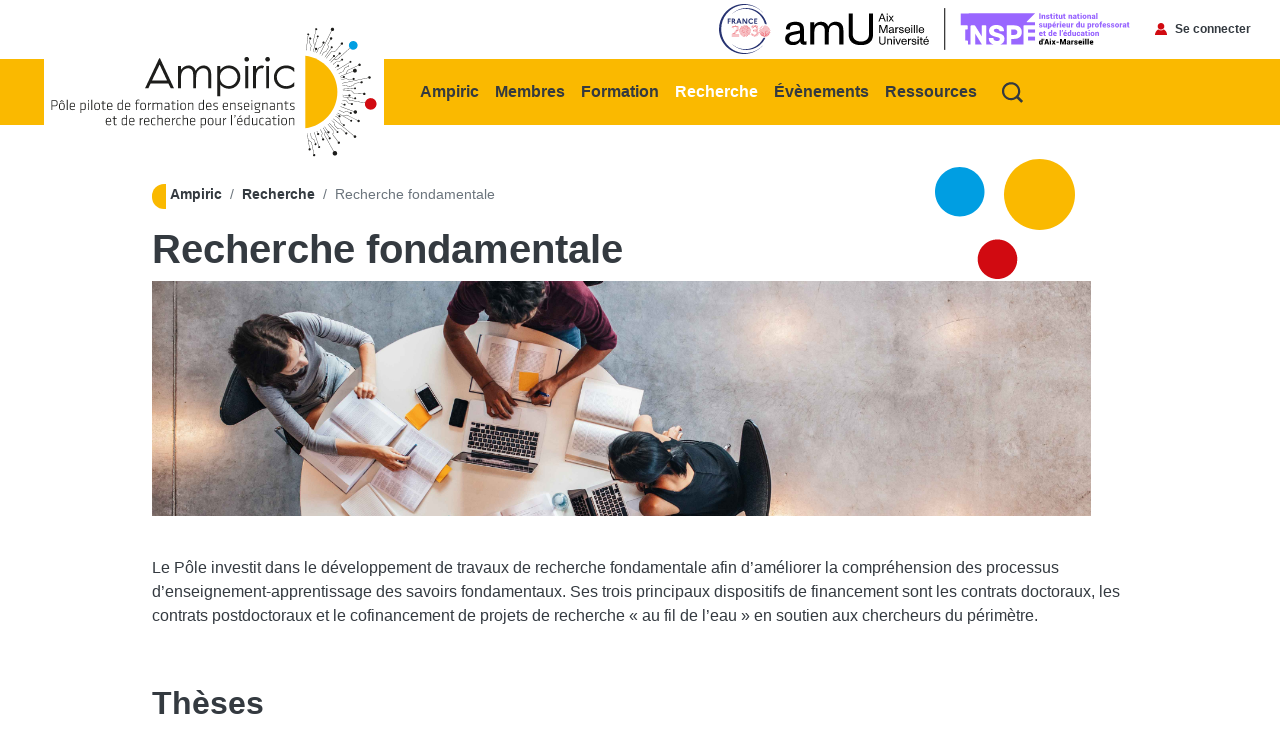

--- FILE ---
content_type: text/html; charset=UTF-8
request_url: https://ampiric.fr/recherche/fondamentale
body_size: 86555
content:


<!-- THEME DEBUG -->
<!-- THEME HOOK: 'html' -->
<!-- FILE NAME SUGGESTIONS:
   ▪️ html--recherche--basic.html.twig
   ▪️ html--recherche.html.twig
   ✅ html.html.twig
-->
<!-- BEGIN OUTPUT from 'themes/contrib/bootstrap_barrio/templates/layout/html.html.twig' -->
<!DOCTYPE html>
<html lang="fr" dir="ltr">
  <head>
    <meta charset="utf-8" />
<noscript><style>form.antibot * :not(.antibot-message) { display: none !important; }</style>
</noscript><link rel="canonical" href="https://ampiric.fr/recherche/fondamentale" />
<meta name="Generator" content="Drupal 10 (https://www.drupal.org)" />
<meta name="MobileOptimized" content="width" />
<meta name="HandheldFriendly" content="true" />
<meta name="viewport" content="width=device-width, initial-scale=1, shrink-to-fit=no" />
<meta http-equiv="x-ua-compatible" content="ie=edge" />
<script type="application/ld+json">{
    "@context": "https://schema.org",
    "@type": "BreadcrumbList",
    "itemListElement": [
        {
            "@type": "ListItem",
            "position": 1,
            "name": "Ampiric",
            "item": "https://ampiric.fr/"
        },
        {
            "@type": "ListItem",
            "position": 2,
            "name": "Recherche",
            "item": "https://ampiric.fr/recherche"
        },
        {
            "@type": "ListItem",
            "position": 3,
            "name": "Recherche fondamentale"
        }
    ]
}</script>
<link rel="icon" href="/themes/custom/ampiric_theme_sass/favicon.ico" type="image/vnd.microsoft.icon" />

    <title>Recherche fondamentale | Ampiric</title>
    <link rel="stylesheet" media="all" href="/core/misc/components/progress.module.css?suck0x" />
<link rel="stylesheet" media="all" href="/core/misc/components/ajax-progress.module.css?suck0x" />
<link rel="stylesheet" media="all" href="/core/modules/system/css/components/align.module.css?suck0x" />
<link rel="stylesheet" media="all" href="/core/modules/system/css/components/fieldgroup.module.css?suck0x" />
<link rel="stylesheet" media="all" href="/core/modules/system/css/components/container-inline.module.css?suck0x" />
<link rel="stylesheet" media="all" href="/core/modules/system/css/components/clearfix.module.css?suck0x" />
<link rel="stylesheet" media="all" href="/core/modules/system/css/components/details.module.css?suck0x" />
<link rel="stylesheet" media="all" href="/core/modules/system/css/components/hidden.module.css?suck0x" />
<link rel="stylesheet" media="all" href="/core/modules/system/css/components/item-list.module.css?suck0x" />
<link rel="stylesheet" media="all" href="/core/modules/system/css/components/js.module.css?suck0x" />
<link rel="stylesheet" media="all" href="/core/modules/system/css/components/nowrap.module.css?suck0x" />
<link rel="stylesheet" media="all" href="/core/modules/system/css/components/position-container.module.css?suck0x" />
<link rel="stylesheet" media="all" href="/core/modules/system/css/components/reset-appearance.module.css?suck0x" />
<link rel="stylesheet" media="all" href="/core/modules/system/css/components/resize.module.css?suck0x" />
<link rel="stylesheet" media="all" href="/core/modules/system/css/components/system-status-counter.css?suck0x" />
<link rel="stylesheet" media="all" href="/core/modules/system/css/components/system-status-report-counters.css?suck0x" />
<link rel="stylesheet" media="all" href="/core/modules/system/css/components/system-status-report-general-info.css?suck0x" />
<link rel="stylesheet" media="all" href="/core/modules/system/css/components/tablesort.module.css?suck0x" />
<link rel="stylesheet" media="all" href="/core/../themes/contrib/bootstrap_barrio/components/breadcrumb/breadcrumb.css?suck0x" />
<link rel="stylesheet" media="all" href="/core/../themes/contrib/bootstrap_barrio/components/menu/menu.css?suck0x" />
<link rel="stylesheet" media="all" href="/core/../themes/contrib/bootstrap_barrio/components/menu_columns/menu_columns.css?suck0x" />
<link rel="stylesheet" media="all" href="/core/../themes/contrib/bootstrap_barrio/components/menu_main/menu_main.css?suck0x" />
<link rel="stylesheet" media="all" href="/core/modules/views/css/views.module.css?suck0x" />
<link rel="stylesheet" media="all" href="/modules/contrib/better_exposed_filters/css/better_exposed_filters.css?suck0x" />
<link rel="stylesheet" media="all" href="/modules/custom/gather/css/menu.css?suck0x" />
<link rel="stylesheet" media="all" href="//cdn.jsdelivr.net/npm/bootstrap@5.2.0/dist/css/bootstrap.min.css" />
<link rel="stylesheet" media="all" href="/themes/contrib/bootstrap_barrio/css/components/form.css?suck0x" />
<link rel="stylesheet" media="all" href="/themes/contrib/bootstrap_barrio/css/colors/messages/messages-light.css?suck0x" />
<link rel="stylesheet" media="all" href="/themes/custom/ampiric_theme_sass/css/style.css?suck0x" />

    
  </head>
  <body class="layout-no-sidebars path-recherche">
    <a href="#main-content" class="visually-hidden-focusable">
      Aller au contenu principal
    </a>
    
    

<!-- THEME DEBUG -->
<!-- THEME HOOK: 'off_canvas_page_wrapper' -->
<!-- BEGIN OUTPUT from 'core/modules/system/templates/off-canvas-page-wrapper.html.twig' -->
  <div class="dialog-off-canvas-main-canvas" data-off-canvas-main-canvas>
    

<!-- THEME DEBUG -->
<!-- THEME HOOK: 'page' -->
<!-- FILE NAME SUGGESTIONS:
   ▪️ page--recherche--basic.html.twig
   ▪️ page--recherche.html.twig
   ✅ page.html.twig
-->
<!-- 💡 BEGIN CUSTOM TEMPLATE OUTPUT from 'themes/custom/ampiric_theme_sass/templates/layout/page.html.twig' -->
<div id="page-wrapper">
  <div id="page">
    <header id="header" class="header" role="banner" aria-label="Entête du site">
                        <nav class="navbar navbar-dark bg-secondary" id="navbar-top">
          <div class="container-xxl">
              

<!-- THEME DEBUG -->
<!-- THEME HOOK: 'region' -->
<!-- FILE NAME SUGGESTIONS:
   ▪️ region--secondary-menu.html.twig
   ✅ region.html.twig
-->
<!-- BEGIN OUTPUT from 'themes/contrib/bootstrap_barrio/templates/layout/region.html.twig' -->
  <section class="row region region-secondary-menu">
    

<!-- THEME DEBUG -->
<!-- THEME HOOK: 'block' -->
<!-- FILE NAME SUGGESTIONS:
   ▪️ block--logopartenaires.html.twig
   ▪️ block--block-content--52a18663-65b2-4626-93ac-2d8bccdacd23.html.twig
   ▪️ block--block-content--id-view--logopartenaires--full.html.twig
   ▪️ block--block-content--id--logopartenaires.html.twig
   ▪️ block--block-content--view-type--basic--full.html.twig
   ▪️ block--block-content--type--basic.html.twig
   ▪️ block--block-basic.html.twig
   ▪️ block--block-content--view--full.html.twig
   ▪️ block--block-content.html.twig
   ✅ block.html.twig
-->
<!-- BEGIN OUTPUT from 'themes/contrib/bootstrap_barrio/templates/block/block.html.twig' -->
<div id="block-logopartenaires" class="block-content-basic block block-block-content block-block-content52a18663-65b2-4626-93ac-2d8bccdacd23">
  
    
      <div class="content">
      

<!-- THEME DEBUG -->
<!-- THEME HOOK: 'field' -->
<!-- FILE NAME SUGGESTIONS:
   ▪️ field--block-content--body--basic.html.twig
   ▪️ field--block-content--body.html.twig
   ▪️ field--block-content--basic.html.twig
   ▪️ field--body.html.twig
   ✅ field--text-with-summary.html.twig
   ▪️ field.html.twig
-->
<!-- BEGIN OUTPUT from 'themes/contrib/bootstrap_barrio/templates/field/field--text-with-summary.html.twig' -->

            <div class="clearfix text-formatted field field--name-body field--type-text-with-summary field--label-hidden field__item"><svg version="1.1" id="Calque_1" x="0px" y="0px" width="417px" height="50px" viewBox="0 0 417 50" enable-background="new 0 0 417 50" xml:space="preserve" xmlns:xlink="http://www.w3.org/1999/xlink">
<path fill="#273371" d="M8.663,14.579h3.036v0.9H9.72v1.209h1.684v0.901H9.72v2.204H8.662L8.663,14.579L8.663,14.579z" />
<path fill="#273371" d="M12.706,14.579h1.592c1.149,0,1.855,0.587,1.855,1.558c0,0.626-0.306,1.094-0.833,1.348l1.637,2.31H15.69
	l-1.383-2.109h-0.54v2.109H12.71V14.58L12.706,14.579L12.706,14.579z M13.763,15.479v1.304h0.596c0.446,0,0.707-0.24,0.707-0.661
	c0-0.396-0.261-0.643-0.707-0.643H13.763L13.763,15.479z" />
<path fill="#273371" d="M19.229,14.579h1.383l1.973,5.211h-1.122l-0.501-1.352h-2.084l-0.501,1.352h-1.122L19.229,14.579z
	 M20.637,17.533l-0.717-1.957l-0.716,1.957H20.637z" />
<path fill="#273371" d="M23.461,14.579h1.352l2.33,3.732v-3.732h1.062v5.211h-1.353l-2.329-3.748v3.748h-1.059v-5.211H23.461z" />
<path fill="#273371" d="M33.427,18.231l0.833,0.641c-0.478,0.646-1.253,1.068-2.197,1.068c-1.644,0-2.769-1.269-2.769-2.757
	c0-1.486,1.122-2.755,2.769-2.755c0.946,0,1.718,0.426,2.197,1.058l-0.833,0.646c-0.296-0.426-0.768-0.716-1.364-0.716
	c-0.98,0-1.682,0.767-1.682,1.765c0,0.995,0.702,1.762,1.682,1.762C32.659,18.947,33.131,18.657,33.427,18.231z" />
<path fill="#273371" d="M35.251,14.579h3.033v0.9h-1.976v1.209h1.681v0.901h-1.681v1.303h1.976v0.901h-3.033V14.579z" />
<path fill="#DF0918" d="M14.084,24.75c0.013-0.031,0.035-0.062,0.055-0.087h-0.195L14.084,24.75z" />
<path fill="#DF0918" d="M17.044,26.195h2.299c0.049-0.078,0.097-0.164,0.136-0.248h-2.235
	C17.184,26.031,17.114,26.111,17.044,26.195z" />
<path fill="#DF0918" d="M17.564,25.431h2.129c0.025-0.08,0.05-0.166,0.075-0.251h-2.104C17.64,25.265,17.605,25.345,17.564,25.431z" />
<path fill="#DF0918" d="M13.532,24.41l0.411,0.25h0.195c0.055-0.086,0.105-0.172,0.159-0.25H13.532z" />
<path fill="#DF0918" d="M17.757,24.579c0,0.024,0,0.056,0,0.081h2.099c0.005-0.081,0.011-0.166,0.013-0.25H17.75
	C17.757,24.463,17.757,24.519,17.757,24.579z" />
<path fill="#DF0918" d="M14.974,23.643H12.45c-0.013,0.025-0.035,0.056-0.049,0.081l0.276,0.17h2.029
	C14.795,23.798,14.885,23.718,14.974,23.643z" />
<path fill="#DF0918" d="M17.605,23.893h2.229c-0.016-0.084-0.031-0.171-0.05-0.251h-2.345C17.505,23.718,17.56,23.798,17.605,23.893
	z" />
<path fill="#DF0918" d="M12.82,23.121h6.79c-0.042-0.086-0.086-0.171-0.13-0.25h-6.448C12.956,22.952,12.887,23.036,12.82,23.121z" />
<path fill="#DF0918" d="M13.567,22.354h5.521c-0.086-0.089-0.175-0.17-0.272-0.25h-4.915C13.783,22.179,13.671,22.265,13.567,22.354
	z" />
<path fill="#DF0918" d="M16.503,21.332c-0.573,0-1.093,0.087-1.569,0.251h2.972C17.48,21.423,17.005,21.332,16.503,21.332z" />
<rect x="12.74" y="32.105" fill="#DF0918" width="7.405" height="0.25" />
<rect x="12.74" y="31.333" fill="#DF0918" width="7.405" height="0.25" />
<rect x="12.74" y="30.564" fill="#DF0918" width="7.405" height="0.252" />
<polygon fill="#DF0918" points="13.187,30.046 15.722,30.046 15.981,29.796 13.442,29.796 " />
<polygon fill="#DF0918" points="13.969,29.273 16.518,29.273 16.779,29.023 14.223,29.023 " />
<polygon fill="#DF0918" points="14.749,28.507 17.315,28.507 17.575,28.256 15.004,28.256 " />
<path fill="#DF0918" d="M15.53,27.736h2.576c0.08-0.088,0.165-0.166,0.24-0.25h-2.56L15.53,27.736z" />
<path fill="#DF0918" d="M16.412,26.874l-0.094,0.095h2.49c0.065-0.08,0.13-0.166,0.195-0.25h-2.435
	C16.513,26.77,16.463,26.824,16.412,26.874z" />
<path fill="#DF0918" d="M35.601,25.646h-0.327l-1.297,1.297v0.354l1.653-1.651C35.62,25.646,35.612,25.646,35.601,25.646z" />
<path fill="#DF0918" d="M37.149,24.129l1.633-1.634c-0.051-0.069-0.1-0.136-0.154-0.195l-1.545,1.542
	C37.115,23.935,37.133,24.028,37.149,24.129z" />
<path fill="#DF0918" d="M38.246,21.944c-0.066-0.05-0.135-0.1-0.206-0.146l-1.464,1.463c0.078,0.045,0.148,0.096,0.206,0.149
	L38.246,21.944z" />
<polygon fill="#DF0918" points="34.188,25.646 33.977,25.855 33.977,26.213 34.544,25.646 " />
<path fill="#DF0918" d="M37.304,21.438l-1.603,1.603h0.006c0.111,0,0.219,0.011,0.324,0.024l1.53-1.527
	C37.479,21.503,37.394,21.474,37.304,21.438z" />
<path fill="#DF0918" d="M33.962,24.048l0.737-0.737C34.415,23.487,34.171,23.736,33.962,24.048z" />
<path fill="#DF0918" d="M36.419,21.242l-2.861,2.86l0.219,0.135l0.186-0.185c0.209-0.311,0.452-0.561,0.737-0.736l2.028-2.029
	C36.624,21.269,36.523,21.252,36.419,21.242z" />
<path fill="#DF0918" d="M35.335,21.231l-2.455,2.454l0.221,0.137l2.611-2.61C35.585,21.212,35.461,21.223,35.335,21.231z" />
<path fill="#DF0918" d="M33.843,21.638l-1.635,1.634l0.222,0.136l1.999-2C34.222,21.474,34.027,21.549,33.843,21.638z" />
<path fill="#DF0918" d="M39.63,29.996l-2.32,2.316c0.205-0.063,0.401-0.14,0.585-0.233l1.542-1.543
	C39.52,30.365,39.585,30.186,39.63,29.996z" />
<path fill="#DF0918" d="M39.714,28.822l-3.706,3.707c0.128-0.006,0.256-0.016,0.379-0.023l3.344-3.343
	C39.73,29.043,39.725,28.936,39.714,28.822z" />
<path fill="#DF0918" d="M39.493,27.955l-4.52,4.52c0.106,0.016,0.21,0.026,0.316,0.034l4.295-4.292
	C39.559,28.127,39.53,28.039,39.493,27.955z" />
<path fill="#DF0918" d="M37.634,29.072v0.008l1.6-1.6c-0.047-0.071-0.101-0.137-0.149-0.201l-1.473,1.472
	C37.626,28.857,37.634,28.962,37.634,29.072z" />
<path fill="#DF0918" d="M35.813,30.697c-0.05,0-0.095,0-0.145-0.006l-1.575,1.57c0.09,0.033,0.179,0.061,0.271,0.088l1.662-1.664
	C35.958,30.693,35.886,30.697,35.813,30.697z" />
<path fill="#DF0918" d="M34.79,30.486l-1.437,1.438c0.074,0.045,0.15,0.084,0.229,0.127l1.462-1.464
	C34.955,30.555,34.868,30.521,34.79,30.486z" />
<path fill="#DF0918" d="M37.394,28.232l1.319-1.318c-0.067-0.057-0.131-0.105-0.201-0.155l-1.278,1.278
	C37.299,28.096,37.349,28.16,37.394,28.232z" />
<path fill="#DF0918" d="M38.061,26.479l0.06-0.06c-0.027,0.013-0.044,0.035-0.071,0.05C38.051,26.475,38.056,26.479,38.061,26.479z" />
<path fill="#DF0918" d="M36.819,27.721l1.242-1.242c-0.005,0-0.011-0.006-0.011-0.006c0.027-0.015,0.044-0.035,0.071-0.051
	l0.62-0.621c0.161-0.221,0.288-0.465,0.377-0.731l-2.545,2.545C36.659,27.645,36.744,27.684,36.819,27.721z" />
<path fill="#DF0918" d="M34.154,30.029l-1.44,1.438c0.066,0.057,0.133,0.111,0.195,0.161l1.429-1.429
	C34.277,30.146,34.214,30.092,34.154,30.029z" />
<path fill="#DF0918" d="M35.735,27.486c0.077,0,0.15,0.002,0.227,0.008l3.312-3.311c0-0.03,0.005-0.065,0.005-0.096
	c0-0.084-0.005-0.165-0.011-0.251l-3.651,3.648h0.118V27.486z" />
<path fill="#DF0918" d="M33.676,29.419l-1.498,1.498c0.057,0.065,0.111,0.131,0.168,0.188l1.47-1.469
	C33.771,29.563,33.721,29.495,33.676,29.419z" />
<path fill="#DF0918" d="M36.877,25.13l-0.153,0.156C36.777,25.24,36.833,25.187,36.877,25.13z" />
<path fill="#DF0918" d="M32.313,29.695l-0.58,0.58c0.044,0.074,0.089,0.146,0.139,0.217l1.373-1.374L32.313,29.695z" />
<path fill="#DF0918" d="M39.143,23.222c-0.029-0.091-0.058-0.175-0.095-0.257l-2.165,2.165c-0.044,0.057-0.101,0.11-0.155,0.156
	l-2.194,2.194h0.356L39.143,23.222z" />
<path fill="#DF0918" d="M24.324,26.223c-0.345,0-0.625,0.28-0.625,0.625c0,0.346,0.28,0.629,0.625,0.629
	c0.345,0,0.626-0.283,0.626-0.629S24.668,26.223,24.324,26.223z M24.324,27.227c-0.206,0-0.376-0.172-0.376-0.379
	c0-0.203,0.17-0.375,0.376-0.375c0.206,0,0.376,0.172,0.376,0.375C24.7,27.055,24.529,27.227,24.324,27.227z" />
<path fill="#DF0918" d="M24.324,25.421c-0.787,0-1.427,0.644-1.427,1.429c0,0.787,0.641,1.428,1.427,1.428
	c0.786,0,1.428-0.639,1.428-1.428C25.751,26.059,25.11,25.421,24.324,25.421z M24.324,28.027c-0.651,0-1.177-0.528-1.177-1.18
	c0-0.652,0.525-1.179,1.177-1.179c0.652,0,1.177,0.526,1.177,1.179C25.501,27.499,24.969,28.027,24.324,28.027z" />
<path fill="#DF0918" d="M24.324,24.594c-1.243,0-2.254,1.013-2.254,2.253c0,1.241,1.011,2.254,2.254,2.254
	c1.242,0,2.255-1.013,2.255-2.254C26.579,25.607,25.566,24.594,24.324,24.594z M24.324,28.852c-1.107,0-2.004-0.896-2.004-2.004
	c0-1.104,0.896-2.002,2.004-2.002c1.108,0,2.004,0.897,2.004,2.002C26.327,27.955,25.426,28.852,24.324,28.852z" />
<path fill="#DF0918" d="M24.324,23.767c-1.698,0-3.081,1.383-3.081,3.081c0,1.697,1.383,3.084,3.081,3.084
	c1.698,0,3.081-1.387,3.081-3.084C27.405,25.149,26.022,23.767,24.324,23.767z M24.324,29.68c-1.564,0-2.831-1.268-2.831-2.832
	c0-1.562,1.268-2.83,2.831-2.83s2.83,1.269,2.83,2.83C27.153,28.412,25.882,29.68,24.324,29.68z" />
<path fill="#DF0918" d="M28.232,26.848c0-2.154-1.754-3.907-3.909-3.907c-2.154,0-3.908,1.753-3.908,3.907
	c0,2.154,1.754,3.907,3.908,3.907C26.479,30.755,28.232,29.007,28.232,26.848z M24.324,30.505c-2.02,0-3.657-1.637-3.657-3.655
	c0-2.02,1.637-3.657,3.657-3.657s3.658,1.638,3.658,3.657S26.338,30.505,24.324,30.505z" />
<path fill="#DF0918" d="M21.483,23.437c0.781-0.666,1.798-1.072,2.904-1.072c2.476,0,4.485,2.01,4.485,4.483
	c0,2.477-2.009,4.485-4.485,4.485c-1.21,0-2.31-0.483-3.12-1.269c0.209,0.312,0.445,0.596,0.71,0.856
	c0.707,0.423,1.53,0.661,2.41,0.661c2.611,0,4.735-2.124,4.735-4.734c0-2.61-2.125-4.733-4.735-4.733
	c-0.771,0-1.498,0.187-2.143,0.512C21.97,22.877,21.713,23.147,21.483,23.437z" />
<path fill="#DF0918" d="M24.389,21.588c2.901,0,5.259,2.36,5.259,5.262c0,2.898-2.358,5.26-5.259,5.26
	c-0.265,0-0.521-0.02-0.777-0.055c0.272,0.125,0.551,0.225,0.849,0.303c3.005-0.039,5.438-2.492,5.438-5.508
	c0-2.896-2.243-5.276-5.084-5.498c-0.3,0.062-0.585,0.146-0.866,0.256C24.093,21.599,24.243,21.588,24.389,21.588z" />
<path fill="#DF0918" d="M30.426,26.848c0,2.633-1.688,4.871-4.037,5.699c0.335-0.027,0.659-0.082,0.976-0.16
	c1.971-1.064,3.312-3.146,3.312-5.539c0-2.248-1.186-4.228-2.967-5.333c-0.311-0.101-0.631-0.176-0.962-0.221
	C28.907,22.214,30.426,24.359,30.426,26.848z" />
<path fill="#DF0918" d="M29.859,22.79c0.846,1.133,1.348,2.541,1.348,4.058c0,1.682-0.608,3.217-1.616,4.403
	c0.451-0.374,0.836-0.813,1.152-1.306c0.456-0.938,0.714-1.984,0.714-3.098c0-0.945-0.189-1.854-0.529-2.68
	C30.643,23.658,30.28,23.19,29.859,22.79z" />
<path fill="#DF0918" d="M45.552,32.669l-0.196-11.301c-0.087,0.006-0.166,0.015-0.249,0.025l0.195,11.263
	C45.385,32.665,45.464,32.669,45.552,32.669z" />
<path fill="#DF0918" d="M45.197,32.646l-1.158-11.022c-0.083,0.025-0.166,0.054-0.245,0.084l1.145,10.905
	C45.024,32.624,45.108,32.641,45.197,32.646z" />
<path fill="#DF0918" d="M44.806,32.598l-2.02-10.39c-0.077,0.051-0.15,0.096-0.227,0.151l1.98,10.181
	C44.628,32.559,44.718,32.579,44.806,32.598z" />
<path fill="#DF0918" d="M44.384,32.506l-2.695-9.399c-0.071,0.069-0.137,0.146-0.199,0.221l2.61,9.104
	C44.194,32.451,44.289,32.48,44.384,32.506z" />
<path fill="#DF0918" d="M43.916,32.363l-3.1-8.075c-0.055,0.1-0.105,0.196-0.155,0.301l2.94,7.657
	C43.703,32.285,43.806,32.324,43.916,32.363z" />
<path fill="#DF0918" d="M43.387,32.15l-3.126-6.414c-0.029,0.135-0.057,0.271-0.079,0.41l2.833,5.811
	C43.137,32.023,43.261,32.09,43.387,32.15z" />
<path fill="#DF0918" d="M40.144,27.561c0.021,0.223,0.055,0.438,0.101,0.656l1.874,3.122c0.173,0.146,0.346,0.272,0.53,0.399
	L40.144,27.561z" />
<path fill="#DF0918" d="M46.112,32.665l0.397-11.266c-0.083-0.012-0.167-0.022-0.25-0.025L45.86,32.675
	C45.947,32.675,46.031,32.669,46.112,32.665z" />
<path fill="#DF0918" d="M46.477,32.637l1.34-10.909c-0.083-0.028-0.161-0.059-0.244-0.083L46.221,32.66
	C46.308,32.656,46.394,32.646,46.477,32.637z" />
<path fill="#DF0918" d="M46.883,32.568l2.165-10.179c-0.075-0.05-0.15-0.101-0.224-0.15l-2.207,10.375
	C46.705,32.602,46.793,32.585,46.883,32.568z" />
<path fill="#DF0918" d="M47.328,32.458l2.783-9.091c-0.066-0.076-0.132-0.15-0.196-0.22l-2.872,9.389
	C47.139,32.514,47.234,32.49,47.328,32.458z" />
<path fill="#DF0918" d="M47.83,32.296l3.094-7.652c-0.045-0.1-0.095-0.2-0.15-0.3l-3.256,8.062
	C47.624,32.369,47.73,32.335,47.83,32.296z" />
<path fill="#DF0918" d="M48.422,32.023l2.961-5.812c-0.02-0.137-0.047-0.274-0.076-0.405l-3.261,6.398
	C48.174,32.15,48.302,32.09,48.422,32.023z" />
<path fill="#DF0918" d="M49.325,31.428l1.977-3.166c0.045-0.212,0.084-0.425,0.105-0.642l-2.614,4.187
	C48.977,31.693,49.159,31.563,49.325,31.428z" />
<path fill="#273371" d="M26.252,49.049c-13.282,0-24.047-10.77-24.047-24.05c0-13.28,10.766-24.048,24.047-24.048
	c7.146,0,13.563,3.117,17.971,8.067C39.636,3.502,32.725,0,25,0C11.192,0,0,11.192,0,24.999C0,38.809,11.192,50,25,50
	c7.725,0,14.636-3.506,19.223-9.012C39.814,45.932,33.397,49.049,26.252,49.049z" />
<path fill="#273371" d="M44.25,34.255c-3.355,6.468-10.112,10.892-17.898,10.892c-5.985,0-11.362-2.609-15.049-6.754
	c3.843,4.612,9.628,7.551,16.102,7.551c8.425,0,15.692-4.975,19.011-12.149C45.514,33.461,44.796,33.616,44.25,34.255z" />
<path fill="#273371" d="M26.347,4.85c9.121,0,16.818,6.058,19.306,14.368c0.168,0.776,1.035,1.074,2.177,1.173
	C45.731,11.041,37.379,4.057,27.4,4.057c-6.473,0-12.259,2.937-16.101,7.553C14.984,7.466,20.361,4.85,26.347,4.85z" />
<g>
	<path d="M162.564,9.411h1.108l3.157,8.091h-1.099l-0.897-2.419h-3.43l-0.889,2.419h-1.108l3.166-8.091l0,0H162.564z M164.482,14.16
		l-0.915-2.437c-0.159-0.431-0.343-0.958-0.466-1.302h-0.009c-0.141,0.432-0.264,0.801-0.449,1.302l-0.897,2.437H164.482z" />
	<path d="M167.63,9.411h1.038v1.222h-1.038V9.411z M167.63,11.724h1.038v5.778h-1.038V11.724z" />
	<path d="M171.65,14.485l-1.997-2.762h1.117l0.933,1.302c0.193,0.281,0.369,0.563,0.483,0.748c0.124-0.194,0.299-0.476,0.493-0.748
		l0.915-1.302h1.135l-2.014,2.762l2.172,3.017h-1.117l-0.959-1.363c-0.211-0.299-0.475-0.738-0.625-0.984
		c-0.141,0.22-0.431,0.686-0.633,0.984l-0.959,1.363h-1.117L171.65,14.485z" />
	<path d="M160.331,20.968h1.513l1.707,4.573c0.378,1.02,0.66,1.812,0.835,2.348h0.009c0.176-0.527,0.51-1.504,0.818-2.348
		l1.706-4.573h1.513v8.091h-1.029v-4.89c0-0.246,0.026-1.188,0.062-1.848h-0.009c-0.299,0.871-0.51,1.46-0.66,1.848l-1.882,4.89
		h-1.064l-1.882-4.89c-0.149-0.396-0.404-1.117-0.659-1.848h-0.009c0.035,0.66,0.062,1.61,0.062,1.848v4.89h-1.029V20.968z" />
	<path d="M169.803,27.528c0-1.249,1.056-1.592,1.961-1.768l1.908-0.369c0-0.52-0.026-0.81-0.193-1.056
		c-0.158-0.229-0.545-0.378-1.055-0.378c-1.003,0-1.407,0.369-1.407,1.248l-1.021-0.141c0.026-0.694,0.264-1.205,0.712-1.504
		c0.414-0.281,1.029-0.431,1.768-0.431c1.46,0,2.199,0.65,2.199,1.908v2.762c0,0.299,0,0.439,0.334,0.439
		c0.088,0,0.185-0.009,0.334-0.044l0.026,0.854c-0.22,0.035-0.414,0.044-0.651,0.044c-0.633,0-0.985-0.299-1.038-0.897
		c-0.325,0.66-0.958,0.994-1.943,0.994c-0.985,0-1.944-0.527-1.944-1.662H169.803z M171.905,28.364c1.258,0,1.768-0.66,1.768-1.495
		v-0.704l-1.741,0.378c-0.616,0.141-1.064,0.309-1.064,0.968c0,0.545,0.475,0.845,1.038,0.845l0,0V28.364z" />
	<path d="M176.337,23.28h1.038v1.021c0.159-0.555,0.845-1.073,1.794-1.144c0.088-0.009,0.308-0.009,0.396-0.009l-0.026,0.985
		c-0.07-0.009-0.158-0.009-0.264-0.009c-1.099,0-1.891,0.343-1.891,2.207v2.735h-1.038v-5.778l0,0L176.337,23.28z" />
	<path d="M179.961,27.159l0.95-0.097c0,0.809,0.581,1.302,1.478,1.302c0.95,0,1.425-0.326,1.425-0.933
		c0-0.66-1.064-0.739-1.864-0.95c-0.933-0.246-1.865-0.519-1.865-1.662c0-1.205,1.108-1.688,2.137-1.688
		c1.223,0,2.287,0.483,2.418,1.891l-0.967,0.149c-0.026-0.8-0.545-1.222-1.46-1.222c-0.563,0-1.152,0.264-1.152,0.8
		s0.694,0.678,1.389,0.836c1.152,0.246,2.349,0.439,2.349,1.794s-1.214,1.812-2.384,1.812
		C181.122,29.19,179.952,28.593,179.961,27.159L179.961,27.159L179.961,27.159z" />
	<path d="M186.329,28.347c-0.484-0.546-0.704-1.293-0.704-2.199c0-0.854,0.246-1.609,0.73-2.146c0.51-0.581,1.213-0.871,2.049-0.871
		c0.915,0,1.776,0.396,2.251,1.144c0.343,0.554,0.527,1.372,0.483,2.198h-4.38c0.026,1.275,0.554,1.883,1.645,1.883
		c0.985,0,1.513-0.414,1.653-1.293l1.002,0.079c-0.255,1.354-1.178,2.049-2.647,2.049c-0.889,0-1.583-0.264-2.076-0.844H186.329
		L186.329,28.347z M190.075,25.638c0-0.309-0.123-0.748-0.308-1.029c-0.299-0.439-0.73-0.624-1.354-0.624
		c-0.625,0-1.135,0.246-1.363,0.624c-0.211,0.343-0.282,0.738-0.282,1.029H190.075L190.075,25.638z" />
	<path d="M192.318,20.968h1.038v1.222h-1.038V20.968z M192.318,23.28h1.038v5.778h-1.038V23.28z" />
	<path d="M194.877,20.968h1.038v8.091h-1.038V20.968z" />
	<path d="M197.445,20.968h1.038v8.091h-1.038V20.968z" />
	<path d="M200.383,28.347c-0.484-0.546-0.704-1.293-0.704-2.199c0-0.854,0.246-1.609,0.73-2.146c0.51-0.581,1.214-0.871,2.049-0.871
		c0.915,0,1.776,0.396,2.251,1.144c0.343,0.554,0.528,1.372,0.484,2.198h-4.38c0.026,1.275,0.554,1.883,1.645,1.883
		c0.985,0,1.513-0.414,1.653-1.293l1.002,0.079c-0.255,1.354-1.178,2.049-2.647,2.049c-0.888,0-1.583-0.264-2.076-0.844H200.383
		L200.383,28.347z M204.121,25.638c0-0.309-0.123-0.748-0.308-1.029c-0.299-0.439-0.73-0.624-1.354-0.624s-1.135,0.246-1.363,0.624
		c-0.211,0.343-0.281,0.738-0.281,1.029H204.121L204.121,25.638z" />
	<path d="M160.251,37.941v-5.418h1.056v5.418c0,1.284,0.985,1.882,2.102,1.882c1.117,0,2.111-0.598,2.111-1.882v-5.418h1.056v5.418
		c0,1.812-1.108,2.806-3.167,2.806C161.351,40.747,160.251,39.753,160.251,37.941z" />
	<path d="M168.132,34.837h1.038v0.88c0.291-0.651,0.853-1.021,1.777-1.021c0.765,0,1.301,0.211,1.724,0.65
		c0.44,0.476,0.449,1.223,0.449,1.839v3.43h-1.073v-3.377c0-0.528,0.009-1.003-0.343-1.337c-0.326-0.326-0.704-0.335-1.029-0.335
		c-0.51,0-1.504,0.212-1.504,1.865v3.192h-1.038v-5.778l0,0V34.837z" />
	<path d="M174.596,32.523h1.038v1.223h-1.038V32.523z M174.596,34.837h1.038v5.778h-1.038V34.837z" />
	<path d="M176.478,34.837h1.108l1.029,2.99c0.105,0.299,0.299,0.897,0.581,1.829c0.193-0.633,0.405-1.293,0.589-1.829l1.038-2.99
		h1.082l-2.164,5.778h-1.108l-2.164-5.778H176.478L176.478,34.837z" />
	<path d="M183.013,39.911c-0.483-0.545-0.704-1.292-0.704-2.198s0.247-1.609,0.73-2.146c0.51-0.58,1.214-0.87,2.049-0.87
		c0.915,0,1.776,0.396,2.251,1.144c0.343,0.554,0.528,1.372,0.484,2.198h-4.38c0.026,1.267,0.554,1.882,1.645,1.882
		c0.985,0,1.513-0.413,1.653-1.292l1.003,0.079c-0.255,1.354-1.179,2.049-2.647,2.049c-0.888,0-1.583-0.264-2.076-0.845H183.013
		L183.013,39.911z M186.75,37.194c0-0.309-0.123-0.748-0.308-1.029c-0.299-0.439-0.73-0.625-1.354-0.625s-1.134,0.247-1.363,0.625
		c-0.211,0.343-0.281,0.738-0.281,1.029H186.75L186.75,37.194z" />
	<path d="M188.993,34.837h1.038v1.021c0.158-0.555,0.844-1.073,1.794-1.144c0.088,0,0.308,0,0.396,0l-0.026,0.985
		c-0.07,0-0.159,0-0.264,0c-1.099,0-1.891,0.343-1.891,2.207v2.735h-1.038v-5.778l0,0L188.993,34.837z" />
	<path d="M192.617,38.716l0.95-0.088c0,0.809,0.58,1.301,1.478,1.301c0.95,0,1.425-0.325,1.425-0.932c0-0.66-1.064-0.739-1.865-0.95
		c-0.932-0.246-1.865-0.519-1.865-1.662c0-1.205,1.108-1.688,2.137-1.688c1.223,0,2.287,0.483,2.419,1.891l-0.968,0.149
		c-0.026-0.8-0.545-1.223-1.46-1.223c-0.563,0-1.152,0.265-1.152,0.801s0.695,0.686,1.39,0.836c1.152,0.246,2.348,0.439,2.348,1.794
		s-1.214,1.812-2.383,1.812c-1.293,0-2.463-0.598-2.454-2.031l0,0V38.716z" />
	<path d="M198.615,32.523h1.038v1.223h-1.038V32.523z M198.615,34.837h1.038v5.778h-1.038V34.837z" />
	<path d="M201.5,39.322v-3.614h-0.835v-0.871h0.835v-1.609h1.029v1.609h1.178v0.871h-1.178v3.579c0,0.378,0.176,0.448,0.598,0.448
		c0.123,0,0.343-0.026,0.527-0.062l0.026,0.933c-0.185,0.035-0.431,0.062-0.633,0.062c-1.073,0-1.548-0.413-1.548-1.354l0,0V39.322z
		" />
	<path d="M205.018,39.911c-0.483-0.545-0.704-1.292-0.704-2.198s0.247-1.609,0.73-2.146c0.51-0.58,1.214-0.87,2.049-0.87
		c0.915,0,1.777,0.396,2.251,1.144c0.343,0.554,0.528,1.372,0.483,2.198h-4.379c0.026,1.267,0.554,1.882,1.645,1.882
		c0.985,0,1.513-0.413,1.653-1.292l1.003,0.079c-0.256,1.354-1.179,2.049-2.648,2.049c-0.888,0-1.583-0.264-2.076-0.845H205.018
		L205.018,39.911z M208.755,37.194c0-0.309-0.123-0.748-0.308-1.029c-0.299-0.439-0.73-0.625-1.354-0.625s-1.134,0.247-1.363,0.625
		c-0.211,0.343-0.281,0.738-0.281,1.029H208.755L208.755,37.194z M207.331,32.523h1.17l-1.064,1.469h-0.854L207.331,32.523z" />
</g>
<g>
	<path d="M66.111,34.714c0-4.811,4.054-6.156,7.581-6.825l7.353-1.425c0-2.005-0.088-3.122-0.756-4.055
		c-0.625-0.888-2.093-1.469-4.055-1.469c-3.878,0-5.435,1.425-5.435,4.812l-3.922-0.537c0.088-2.673,1.029-4.635,2.761-5.796
		c1.601-1.072,3.967-1.653,6.825-1.653c5.62,0,8.469,2.498,8.469,7.353V35.77c0,1.16,0,1.697,1.293,1.697
		c0.36,0,0.712-0.044,1.293-0.176l0.088,3.298c-0.844,0.132-1.601,0.176-2.498,0.176c-2.454,0-3.791-1.161-4.01-3.474
		c-1.249,2.541-3.703,3.834-7.493,3.834s-7.493-2.049-7.493-6.42l0,0V34.714z M74.22,37.915c4.863,0,6.825-2.542,6.825-5.752v-2.718
		l-6.728,1.469c-2.366,0.537-4.099,1.205-4.099,3.747c0,2.093,1.83,3.254,4.011,3.254H74.22z" />
	<path d="M91.343,18.303h3.966v3.342c0.264-0.668,0.712-1.425,1.654-2.182c1.029-0.844,2.629-1.697,5.215-1.697
		c3.518,0,6.06,1.742,7.133,4.724c0.448-1.205,1.117-2.138,2.137-3.035c1.073-0.888,2.498-1.697,5.216-1.697
		c4.995,0,7.713,2.85,7.713,8.382V40.58h-4.098V27.476c0-2.093,0-3.923-1.337-5.172c-1.249-1.204-2.894-1.248-3.747-1.248
		c-1.337,0-2.454,0.448-3.298,1.204c-1.073,0.985-2.049,2.454-2.049,6.016V40.58h-4.098V27.476c0-2.093,0-3.923-1.337-5.172
		c-1.249-1.204-2.894-1.248-3.747-1.248c-1.381,0-2.498,0.492-3.298,1.204c-1.073,0.985-2.049,2.454-2.049,6.016V40.58h-3.966
		V18.294l0,0L91.343,18.303z" />
	<path d="M129.68,30.299V9.385h4.055V30.29c0,4.951,3.791,7.265,8.118,7.265s8.162-2.322,8.162-7.265V9.385h4.055V30.29
		c0,7.001-4.283,10.835-12.216,10.835S129.68,37.291,129.68,30.29l0,0V30.299z" />
</g>
<line stroke="#000000" stroke-miterlimit="10" x1="225.748" y1="4.099" x2="225.748" y2="45.901" />
<g>
	<path fill="#9966FF" d="M321.551,14.881h-1.284V9.35h1.284V14.881z" />
	<path fill="#9966FF" d="M323.811,10.766l0.053,0.58c0.133-0.202,0.299-0.369,0.502-0.483c0.193-0.114,0.422-0.177,0.659-0.177
		c0.405,0,0.722,0.133,0.94,0.396c0.229,0.264,0.344,0.677,0.344,1.249v2.55h-1.284v-2.55c0-0.238-0.053-0.405-0.149-0.502
		s-0.237-0.149-0.432-0.149c-0.123,0-0.229,0.018-0.316,0.062c-0.096,0.044-0.176,0.105-0.236,0.176v2.955h-1.285v-4.115h1.205l0,0
		V10.766z" />
	<path fill="#9966FF" d="M329.343,13.721c0-0.106-0.062-0.194-0.176-0.273s-0.325-0.149-0.634-0.211
		c-0.475-0.097-0.844-0.237-1.082-0.439c-0.246-0.193-0.369-0.466-0.369-0.81c0-0.36,0.15-0.668,0.458-0.923
		s0.712-0.379,1.231-0.379c0.545,0,0.984,0.124,1.311,0.37c0.324,0.246,0.475,0.563,0.466,0.949v0.026h-1.258
		c0-0.158-0.044-0.281-0.123-0.369s-0.212-0.123-0.396-0.123c-0.133,0-0.246,0.035-0.334,0.114c-0.088,0.07-0.142,0.167-0.142,0.281
		s0.054,0.202,0.159,0.282c0.105,0.079,0.316,0.141,0.633,0.202c0.501,0.097,0.871,0.246,1.117,0.439s0.36,0.475,0.36,0.836
		c0,0.36-0.167,0.677-0.493,0.914c-0.325,0.237-0.765,0.36-1.301,0.36c-0.537,0-1.003-0.141-1.328-0.422
		c-0.326-0.281-0.484-0.598-0.467-0.95V13.57h1.17c0,0.194,0.062,0.335,0.176,0.423c0.115,0.088,0.273,0.132,0.484,0.132
		c0.176,0,0.299-0.035,0.396-0.097c0.088-0.07,0.132-0.167,0.132-0.29v-0.018H329.343z" />
	<path fill="#9966FF" d="M332.896,9.745v1.021h0.694v0.888h-0.694v1.882c0,0.15,0.025,0.256,0.088,0.317
		c0.061,0.062,0.141,0.097,0.236,0.097h0.194c0.053,0,0.105-0.018,0.185-0.035l0.088,0.949c-0.141,0.035-0.272,0.053-0.387,0.07
		c-0.115,0.018-0.246,0.018-0.404,0.018c-0.423,0-0.748-0.114-0.959-0.334c-0.221-0.229-0.326-0.58-0.326-1.073v-1.891h-0.58v-0.888
		h0.58V9.745H332.896z" />
	<path fill="#9966FF" d="M335.736,9.815h-1.293V8.953h1.293V9.815z M335.736,14.881h-1.293v-4.115h1.293V14.881z" />
	<path fill="#9966FF" d="M338.243,9.745v1.021h0.694v0.888h-0.694v1.882c0,0.15,0.026,0.256,0.088,0.317s0.142,0.097,0.237,0.097
		h0.193c0,0,0.105-0.018,0.176-0.035l0.088,0.949c-0.141,0.035-0.271,0.053-0.387,0.07c-0.113,0.018-0.246,0.018-0.404,0.018
		c-0.422,0-0.748-0.114-0.959-0.334c-0.219-0.229-0.324-0.58-0.324-1.073v-1.891h-0.581v-0.888h0.581V9.745H338.243L338.243,9.745z" />
	<path fill="#9966FF" d="M342.201,14.389c-0.133,0.185-0.291,0.325-0.484,0.422s-0.404,0.149-0.65,0.149
		c-0.422,0-0.756-0.141-1.002-0.413c-0.238-0.272-0.361-0.694-0.361-1.275v-2.506h1.284v2.515c0,0.229,0.044,0.405,0.132,0.52
		s0.211,0.167,0.379,0.167c0.141,0,0.254-0.018,0.359-0.053s0.193-0.097,0.265-0.167v-2.973h1.284v4.115h-1.126l-0.079-0.483V14.389
		L342.201,14.389z" />
	<path fill="#9966FF" d="M345.824,9.745v1.021h0.695v0.888h-0.695v1.882c0,0.15,0.027,0.256,0.088,0.317
		c0.063,0.062,0.141,0.097,0.238,0.097h0.193c0.053,0,0.105-0.018,0.185-0.035l0.088,0.949c-0.142,0.035-0.272,0.053-0.388,0.07
		c-0.113,0.018-0.246,0.018-0.404,0.018c-0.422,0-0.747-0.114-0.959-0.334c-0.219-0.229-0.324-0.58-0.324-1.073v-1.891h-0.581
		v-0.888h0.581V9.745H345.824z" />
	<path fill="#9966FF" d="M350.635,10.766l0.053,0.58c0.133-0.202,0.3-0.369,0.502-0.483s0.422-0.177,0.66-0.177
		c0.404,0,0.721,0.133,0.94,0.396s0.343,0.677,0.343,1.249v2.55h-1.283v-2.55c0-0.238-0.053-0.405-0.15-0.502
		c-0.097-0.097-0.237-0.149-0.431-0.149c-0.123,0-0.229,0.018-0.316,0.062c-0.097,0.044-0.177,0.105-0.237,0.176v2.955h-1.284
		v-4.115h1.204l0,0V10.766z" />
	<path fill="#9966FF" d="M356.387,14.872c-0.035-0.062-0.07-0.141-0.096-0.22c-0.027-0.079-0.053-0.167-0.07-0.255
		c-0.123,0.167-0.273,0.308-0.44,0.404s-0.378,0.149-0.624,0.149c-0.387,0-0.704-0.114-0.95-0.334
		c-0.246-0.229-0.369-0.527-0.369-0.896c0-0.405,0.149-0.722,0.457-0.941s0.774-0.334,1.39-0.334h0.467v-0.291
		c0-0.176-0.045-0.308-0.123-0.404c-0.08-0.097-0.212-0.141-0.379-0.141c-0.149,0-0.255,0.035-0.325,0.105s-0.106,0.176-0.106,0.325
		h-1.239v-0.026c-0.018-0.378,0.141-0.686,0.466-0.94c0.326-0.255,0.766-0.379,1.311-0.379c0.51,0,0.914,0.124,1.231,0.379
		c0.316,0.255,0.475,0.615,0.475,1.09v1.549c0,0.22,0.018,0.422,0.054,0.615c0.035,0.193,0.088,0.378,0.166,0.563h-1.266
		L356.387,14.872z M355.534,14.046c0.123,0,0.246-0.026,0.352-0.079s0.194-0.114,0.255-0.193v-0.643h-0.457
		c-0.202,0-0.352,0.053-0.439,0.149s-0.141,0.22-0.141,0.379c0,0.114,0.043,0.211,0.123,0.281
		C355.306,14.011,355.411,14.046,355.534,14.046L355.534,14.046L355.534,14.046z" />
	<path fill="#9966FF" d="M359.861,9.745v1.021h0.694v0.888h-0.694v1.882c0,0.15,0.026,0.256,0.088,0.317s0.141,0.097,0.237,0.097
		h0.193c0,0,0.105-0.018,0.176-0.035l0.088,0.949c-0.141,0.035-0.272,0.053-0.387,0.07s-0.246,0.018-0.404,0.018
		c-0.423,0-0.747-0.114-0.959-0.334c-0.22-0.229-0.325-0.58-0.325-1.073v-1.891h-0.58v-0.888h0.58V9.745H359.861L359.861,9.745z" />
	<path fill="#9966FF" d="M362.702,9.815h-1.284V8.953h1.284V9.815z M362.702,14.881h-1.284v-4.115h1.284V14.881z" />
	<path fill="#9966FF" d="M363.511,12.788c0-0.616,0.176-1.126,0.528-1.513c0.352-0.387,0.835-0.581,1.46-0.581
		c0.624,0,1.116,0.194,1.469,0.581c0.352,0.387,0.527,0.888,0.527,1.513v0.079c0,0.624-0.176,1.126-0.527,1.513
		c-0.353,0.387-0.836,0.58-1.46,0.58c-0.625,0-1.126-0.193-1.469-0.58c-0.353-0.387-0.528-0.889-0.528-1.513V12.788z
		 M364.795,12.867c0,0.343,0.053,0.615,0.158,0.81c0.105,0.193,0.291,0.29,0.546,0.29s0.431-0.097,0.536-0.299
		c0.105-0.194,0.167-0.467,0.167-0.81v-0.079c0-0.334-0.053-0.598-0.167-0.801c-0.114-0.202-0.29-0.299-0.545-0.299
		s-0.432,0.105-0.546,0.308c-0.105,0.203-0.158,0.467-0.158,0.801v0.079H364.795z" />
	<path fill="#9966FF" d="M369.438,10.766l0.053,0.58c0.133-0.202,0.3-0.369,0.502-0.483s0.422-0.177,0.659-0.177
		c0.405,0,0.722,0.133,0.941,0.396s0.343,0.677,0.343,1.249v2.55h-1.284v-2.55c0-0.238-0.053-0.405-0.149-0.502
		s-0.237-0.149-0.431-0.149c-0.123,0-0.229,0.018-0.316,0.062c-0.097,0.044-0.176,0.105-0.237,0.176v2.955h-1.284v-4.115h1.204l0,0
		V10.766z" />
	<path fill="#9966FF" d="M375.19,14.872c-0.035-0.062-0.07-0.141-0.097-0.22s-0.053-0.167-0.07-0.255
		c-0.123,0.167-0.272,0.308-0.439,0.404s-0.378,0.149-0.624,0.149c-0.388,0-0.704-0.114-0.95-0.334
		c-0.246-0.229-0.369-0.527-0.369-0.896c0-0.405,0.149-0.722,0.457-0.941s0.773-0.334,1.39-0.334h0.466v-0.291
		c0-0.176-0.044-0.308-0.123-0.404s-0.211-0.141-0.378-0.141c-0.149,0-0.255,0.035-0.325,0.105s-0.105,0.176-0.105,0.325h-1.24
		v-0.026c-0.018-0.378,0.141-0.686,0.466-0.94s0.766-0.379,1.311-0.379c0.51,0,0.915,0.124,1.231,0.379s0.475,0.615,0.475,1.09
		v1.549c0,0.22,0.018,0.422,0.053,0.615s0.088,0.378,0.167,0.563h-1.267L375.19,14.872z M374.338,14.046
		c0.123,0,0.246-0.026,0.352-0.079s0.193-0.114,0.255-0.193v-0.643h-0.457c-0.202,0-0.352,0.053-0.439,0.149
		s-0.142,0.22-0.142,0.379c0,0.114,0.045,0.211,0.124,0.281S374.215,14.046,374.338,14.046L374.338,14.046L374.338,14.046z" />
	<path fill="#9966FF" d="M378.489,14.881h-1.284V8.953h1.284V14.881z" />
	<path fill="#9966FF" d="M322.254,22.286c0-0.105-0.062-0.193-0.176-0.272s-0.325-0.149-0.633-0.211
		c-0.475-0.097-0.845-0.237-1.082-0.439c-0.246-0.193-0.369-0.467-0.369-0.81c0-0.36,0.149-0.668,0.457-0.923
		c0.308-0.256,0.713-0.379,1.231-0.379c0.545,0,0.985,0.123,1.31,0.37c0.326,0.246,0.476,0.563,0.467,0.949v0.026h-1.258
		c0-0.158-0.044-0.281-0.123-0.369s-0.211-0.123-0.396-0.123c-0.131,0-0.246,0.035-0.334,0.114c-0.088,0.07-0.141,0.167-0.141,0.281
		s0.053,0.202,0.158,0.281s0.316,0.141,0.634,0.203c0.501,0.097,0.87,0.246,1.116,0.439c0.247,0.193,0.361,0.475,0.361,0.835
		c0,0.361-0.167,0.678-0.492,0.915c-0.326,0.237-0.766,0.36-1.303,0.36c-0.535,0-1.002-0.141-1.327-0.422s-0.483-0.598-0.466-0.95
		v-0.026h1.17c0,0.193,0.061,0.335,0.176,0.423c0.113,0.088,0.271,0.132,0.482,0.132c0.177,0,0.3-0.035,0.396-0.097
		c0.088-0.07,0.132-0.167,0.132-0.291v-0.018H322.254z" />
	<path fill="#9966FF" d="M326.758,22.955c-0.133,0.185-0.291,0.325-0.484,0.422s-0.404,0.149-0.65,0.149
		c-0.423,0-0.757-0.141-1.003-0.413c-0.247-0.272-0.36-0.695-0.36-1.275v-2.507h1.283v2.516c0,0.229,0.045,0.404,0.133,0.519
		c0.088,0.115,0.211,0.168,0.378,0.168c0.141,0,0.255-0.018,0.36-0.053s0.193-0.098,0.264-0.168V19.34h1.284v4.116h-1.116
		l-0.08-0.483v-0.018H326.758z" />
	<path fill="#9966FF" d="M332.668,21.478c0,0.615-0.142,1.117-0.423,1.486s-0.669,0.563-1.179,0.563
		c-0.193,0-0.369-0.035-0.527-0.114s-0.291-0.185-0.404-0.334v1.943h-1.285v-5.69h1.205l0.045,0.449
		c0.113-0.167,0.254-0.3,0.413-0.396c0.158-0.097,0.343-0.141,0.545-0.141c0.511,0,0.906,0.193,1.188,0.59
		c0.281,0.396,0.423,0.905,0.423,1.548V21.478z M331.383,21.398c0-0.343-0.053-0.625-0.148-0.836
		c-0.106-0.211-0.265-0.316-0.484-0.316c-0.141,0-0.264,0.026-0.369,0.079c-0.098,0.053-0.176,0.132-0.238,0.229v1.715
		c0.063,0.088,0.141,0.159,0.238,0.203c0.097,0.044,0.22,0.062,0.369,0.062c0.229,0,0.387-0.097,0.484-0.282
		c0.096-0.185,0.148-0.448,0.148-0.782V21.39l0,0V21.398z" />
	<path fill="#9966FF" d="M335.306,23.526c-0.606,0-1.091-0.193-1.451-0.571s-0.545-0.854-0.545-1.434v-0.141
		c0-0.625,0.167-1.135,0.492-1.53c0.325-0.396,0.8-0.599,1.407-0.59c0.555,0,0.994,0.167,1.311,0.502
		c0.316,0.334,0.475,0.791,0.475,1.363v0.668h-2.348v0.026c0.018,0.211,0.105,0.387,0.255,0.519c0.141,0.133,0.334,0.203,0.58,0.203
		c0.247,0,0.44-0.018,0.581-0.053c0.149-0.035,0.325-0.106,0.554-0.203l0.308,0.783c-0.185,0.132-0.413,0.237-0.694,0.325
		c-0.282,0.088-0.589,0.132-0.915,0.132H335.306z M335.227,17.713h1.319v0.026l-1.056,0.985h-1.047L335.227,17.713z M335.218,20.246
		c-0.185,0-0.325,0.07-0.413,0.193c-0.098,0.132-0.15,0.308-0.168,0.528v0.018h1.117v-0.098c0-0.211-0.043-0.369-0.131-0.475
		C335.534,20.299,335.402,20.246,335.218,20.246z" />
	<path fill="#9966FF" d="M340.064,20.466h-0.467c-0.149,0-0.264,0.018-0.36,0.07s-0.167,0.123-0.212,0.211v2.7h-1.283v-4.116h1.213
		L339,19.938c0.088-0.22,0.202-0.387,0.343-0.502c0.141-0.123,0.308-0.176,0.501-0.176c0.063,0,0.123,0,0.186,0.018
		c0.061,0.009,0.123,0.018,0.166,0.035l-0.123,1.161h-0.008V20.466z" />
	<path fill="#9966FF" d="M342.157,18.382h-1.284V17.52h1.284V18.382z M342.157,23.447h-1.284v-4.116h1.284V23.447z" />
	<path fill="#9966FF" d="M345.016,23.526c-0.607,0-1.091-0.193-1.451-0.571c-0.361-0.378-0.545-0.854-0.545-1.434v-0.141
		c0-0.625,0.166-1.135,0.492-1.53c0.325-0.396,0.801-0.599,1.406-0.59c0.555,0,0.994,0.167,1.311,0.502
		c0.317,0.334,0.476,0.791,0.476,1.363v0.668h-2.349v0.026c0.018,0.211,0.105,0.387,0.256,0.519c0.148,0.133,0.334,0.203,0.58,0.203
		s0.439-0.018,0.58-0.053c0.15-0.035,0.334-0.106,0.555-0.203l0.308,0.783c-0.177,0.132-0.413,0.237-0.694,0.325
		c-0.282,0.088-0.59,0.132-0.915,0.132H345.016z M344.928,20.246c-0.186,0-0.326,0.07-0.414,0.193
		c-0.088,0.132-0.148,0.308-0.166,0.528v0.018h1.116v-0.098c0-0.211-0.044-0.369-0.132-0.475
		C345.244,20.299,345.112,20.246,344.928,20.246z" />
	<path fill="#9966FF" d="M349.914,22.955c-0.132,0.185-0.29,0.325-0.483,0.422c-0.194,0.097-0.405,0.149-0.651,0.149
		c-0.422,0-0.756-0.141-1.002-0.413c-0.238-0.272-0.361-0.695-0.361-1.275v-2.507h1.284v2.516c0,0.229,0.044,0.404,0.132,0.519
		c0.088,0.115,0.211,0.168,0.379,0.168c0.141,0,0.255-0.018,0.36-0.053s0.193-0.098,0.264-0.168V19.34h1.284v4.116h-1.126
		l-0.079-0.483V22.955L349.914,22.955z" />
	<path fill="#9966FF" d="M354.338,20.466h-0.466c-0.149,0-0.265,0.018-0.36,0.07c-0.098,0.053-0.168,0.123-0.211,0.211v2.7h-1.285
		v-4.116h1.215l0.043,0.607c0.088-0.22,0.203-0.387,0.344-0.502c0.141-0.123,0.308-0.176,0.501-0.176c0.062,0,0.123,0,0.185,0.018
		c0.062,0.009,0.123,0.018,0.167,0.035l-0.123,1.161h-0.009V20.466z" />
	<path fill="#9966FF" d="M357.056,21.398c0-0.643,0.141-1.161,0.422-1.548c0.282-0.396,0.677-0.59,1.188-0.59
		c0.193,0,0.36,0.044,0.519,0.132c0.15,0.088,0.291,0.212,0.414,0.379v-2.243h1.284v5.928h-1.117l-0.088-0.501
		c-0.124,0.193-0.272,0.334-0.44,0.431c-0.166,0.097-0.36,0.149-0.571,0.149c-0.511,0-0.897-0.185-1.179-0.563
		s-0.413-0.871-0.413-1.486v-0.079h-0.018V21.398z M358.34,21.478c0,0.334,0.053,0.598,0.149,0.782
		c0.097,0.186,0.264,0.282,0.493,0.282c0.131,0,0.254-0.026,0.352-0.07c0.105-0.054,0.184-0.124,0.254-0.221v-1.662
		c-0.07-0.105-0.148-0.193-0.254-0.255s-0.221-0.088-0.352-0.088c-0.229,0-0.396,0.105-0.493,0.316s-0.149,0.493-0.149,0.836V21.478
		z" />
	<path fill="#9966FF" d="M364.259,22.955c-0.132,0.185-0.29,0.325-0.483,0.422c-0.194,0.097-0.405,0.149-0.651,0.149
		c-0.422,0-0.756-0.141-1.003-0.413c-0.246-0.272-0.36-0.695-0.36-1.275v-2.507h1.284v2.516c0,0.229,0.044,0.404,0.132,0.519
		c0.088,0.115,0.211,0.168,0.378,0.168c0.141,0,0.256-0.018,0.361-0.053s0.193-0.098,0.264-0.168V19.34h1.284v4.116h-1.117
		l-0.079-0.483v-0.018H364.259z" />
	<path fill="#9966FF" d="M372.306,21.478c0,0.615-0.141,1.117-0.422,1.486s-0.668,0.563-1.179,0.563
		c-0.193,0-0.369-0.035-0.527-0.114s-0.29-0.185-0.404-0.334v1.943h-1.284v-5.69h1.205l0.044,0.449
		c0.114-0.167,0.255-0.3,0.413-0.396s0.343-0.141,0.545-0.141c0.511,0,0.906,0.193,1.188,0.59c0.281,0.396,0.422,0.905,0.422,1.548
		V21.478z M371.021,21.398c0-0.343-0.053-0.625-0.149-0.836c-0.105-0.211-0.264-0.316-0.483-0.316c-0.141,0-0.264,0.026-0.369,0.079
		c-0.097,0.053-0.176,0.132-0.237,0.229v1.715c0.062,0.088,0.141,0.159,0.237,0.203s0.22,0.062,0.369,0.062
		c0.229,0,0.387-0.097,0.483-0.282c0.097-0.185,0.149-0.448,0.149-0.782V21.39l0,0V21.398z" />
	<path fill="#9966FF" d="M375.384,20.466h-0.466c-0.149,0-0.264,0.018-0.36,0.07s-0.167,0.123-0.211,0.211v2.7h-1.284v-4.116h1.214
		l0.044,0.607c0.088-0.22,0.202-0.387,0.343-0.502c0.141-0.123,0.308-0.176,0.501-0.176c0.062,0,0.123,0,0.185,0.018
		c0.063,0.009,0.124,0.018,0.168,0.035l-0.124,1.161h-0.009V20.466z" />
	<path fill="#9966FF" d="M375.895,21.354c0-0.616,0.176-1.126,0.527-1.513c0.352-0.388,0.836-0.581,1.46-0.581
		c0.625,0,1.117,0.193,1.469,0.581c0.352,0.387,0.528,0.888,0.528,1.513v0.079c0,0.624-0.177,1.126-0.528,1.513
		s-0.835,0.58-1.46,0.58c-0.624,0-1.126-0.193-1.469-0.58c-0.352-0.387-0.527-0.889-0.527-1.513V21.354z M377.179,21.434
		c0,0.343,0.053,0.615,0.158,0.809c0.105,0.194,0.29,0.291,0.545,0.291s0.431-0.097,0.537-0.3c0.105-0.193,0.167-0.466,0.167-0.809
		v-0.079c0-0.334-0.053-0.599-0.167-0.801c-0.115-0.202-0.291-0.299-0.546-0.299s-0.431,0.105-0.545,0.308
		c-0.105,0.202-0.158,0.467-0.158,0.801v0.079H377.179z" />
	<path fill="#9966FF" d="M380.907,23.447v-3.219h-0.589V19.34h0.589v-0.422c0-0.475,0.141-0.835,0.423-1.091
		c0.281-0.255,0.686-0.378,1.204-0.378c0.097,0,0.193,0,0.3,0.018c0.105,0.018,0.211,0.035,0.334,0.062l-0.097,0.95
		c-0.07-0.018-0.132-0.026-0.185-0.026s-0.123-0.009-0.203-0.009c-0.158,0-0.281,0.044-0.369,0.123s-0.132,0.202-0.132,0.36v0.422
		h0.801v0.889h-0.801v3.219h-1.284l0,0L380.907,23.447z" />
	<path fill="#9966FF" d="M385.437,23.526c-0.606,0-1.09-0.193-1.451-0.571c-0.36-0.378-0.545-0.854-0.545-1.434v-0.141
		c0-0.625,0.167-1.135,0.492-1.53c0.326-0.396,0.801-0.599,1.407-0.59c0.555,0,0.994,0.167,1.311,0.502
		c0.316,0.334,0.476,0.791,0.476,1.363v0.668h-2.349v0.026c0.018,0.211,0.105,0.387,0.255,0.519c0.141,0.133,0.334,0.203,0.58,0.203
		c0.247,0,0.44-0.018,0.581-0.053c0.149-0.035,0.325-0.106,0.554-0.203l0.308,0.783c-0.185,0.132-0.413,0.237-0.694,0.325
		s-0.589,0.132-0.915,0.132H385.437z M385.34,20.246c-0.185,0-0.325,0.07-0.413,0.193c-0.097,0.132-0.149,0.308-0.167,0.528v0.018
		h1.117v-0.098c0-0.211-0.044-0.369-0.132-0.475C385.656,20.299,385.524,20.246,385.34,20.246z" />
	<path fill="#9966FF" d="M390.01,22.286c0-0.105-0.062-0.193-0.176-0.272s-0.325-0.149-0.633-0.211
		c-0.475-0.097-0.845-0.237-1.082-0.439c-0.246-0.193-0.369-0.467-0.369-0.81c0-0.36,0.149-0.668,0.457-0.923
		c0.308-0.256,0.713-0.379,1.231-0.379c0.545,0,0.985,0.123,1.311,0.37c0.325,0.246,0.475,0.563,0.466,0.949v0.026h-1.258
		c0-0.158-0.044-0.281-0.123-0.369s-0.211-0.123-0.396-0.123c-0.132,0-0.246,0.035-0.343,0.114c-0.088,0.07-0.141,0.167-0.141,0.281
		s0.053,0.202,0.158,0.281s0.316,0.141,0.633,0.203c0.502,0.097,0.871,0.246,1.117,0.439s0.36,0.475,0.36,0.835
		c0,0.361-0.167,0.678-0.492,0.915s-0.766,0.36-1.302,0.36s-1.003-0.141-1.328-0.422s-0.483-0.598-0.466-0.95v-0.026h1.169
		c0,0.193,0.063,0.335,0.177,0.423s0.272,0.132,0.483,0.132c0.176,0,0.299-0.035,0.396-0.097c0.088-0.07,0.132-0.167,0.132-0.291
		L390.01,22.286L390.01,22.286z" />
	<path fill="#9966FF" d="M394.188,22.286c0-0.105-0.062-0.193-0.176-0.272s-0.325-0.149-0.633-0.211
		c-0.476-0.097-0.845-0.237-1.082-0.439c-0.246-0.193-0.369-0.467-0.369-0.81c0-0.36,0.149-0.668,0.457-0.923
		c0.308-0.256,0.713-0.379,1.231-0.379c0.545,0,0.985,0.123,1.311,0.37c0.325,0.246,0.475,0.563,0.466,0.949v0.026h-1.258
		c0-0.158-0.044-0.281-0.123-0.369s-0.211-0.123-0.396-0.123c-0.132,0-0.246,0.035-0.343,0.114c-0.088,0.07-0.141,0.167-0.141,0.281
		s0.053,0.202,0.158,0.281s0.316,0.141,0.633,0.203c0.501,0.097,0.871,0.246,1.117,0.439s0.36,0.475,0.36,0.835
		c0,0.361-0.167,0.678-0.492,0.915c-0.326,0.237-0.766,0.36-1.302,0.36c-0.537,0-1.003-0.141-1.328-0.422s-0.483-0.598-0.466-0.95
		v-0.026h1.169c0,0.193,0.062,0.335,0.176,0.423c0.115,0.088,0.273,0.132,0.484,0.132c0.176,0,0.299-0.035,0.396-0.097
		c0.088-0.07,0.132-0.167,0.132-0.291L394.188,22.286L394.188,22.286z" />
	<path fill="#9966FF" d="M396.053,21.354c0-0.616,0.176-1.126,0.527-1.513c0.352-0.388,0.836-0.581,1.46-0.581
		s1.117,0.193,1.469,0.581c0.352,0.387,0.527,0.888,0.527,1.513v0.079c0,0.624-0.176,1.126-0.527,1.513s-0.836,0.58-1.46,0.58
		s-1.126-0.193-1.469-0.58c-0.352-0.387-0.527-0.889-0.527-1.513V21.354z M397.336,21.434c0,0.343,0.054,0.615,0.159,0.809
		c0.105,0.194,0.29,0.291,0.545,0.291s0.431-0.097,0.536-0.3c0.105-0.193,0.167-0.466,0.167-0.809v-0.079
		c0-0.334-0.053-0.599-0.167-0.801s-0.29-0.299-0.545-0.299s-0.431,0.105-0.545,0.308c-0.105,0.202-0.159,0.467-0.159,0.801v0.079
		H397.336z" />
	<path fill="#9966FF" d="M403.114,20.466h-0.466c-0.149,0-0.264,0.018-0.36,0.07s-0.167,0.123-0.211,0.211v2.7h-1.284v-4.116h1.214
		l0.044,0.607c0.088-0.22,0.202-0.387,0.343-0.502c0.141-0.123,0.308-0.176,0.501-0.176c0.062,0,0.123,0,0.185,0.018
		c0.062,0.009,0.124,0.018,0.168,0.035l-0.124,1.161h-0.009V20.466z" />
	<path fill="#9966FF" d="M406.158,23.438c-0.036-0.062-0.071-0.141-0.098-0.22s-0.053-0.167-0.07-0.255
		c-0.123,0.167-0.272,0.308-0.439,0.404s-0.378,0.149-0.624,0.149c-0.388,0-0.704-0.114-0.95-0.334
		c-0.246-0.229-0.369-0.527-0.369-0.897c0-0.404,0.149-0.721,0.457-0.94s0.766-0.334,1.39-0.334h0.466v-0.291
		c0-0.176-0.044-0.308-0.123-0.404s-0.211-0.141-0.378-0.141c-0.149,0-0.255,0.035-0.325,0.105s-0.105,0.176-0.105,0.325h-1.24
		V20.58c-0.018-0.378,0.141-0.686,0.466-0.94c0.325-0.256,0.766-0.379,1.311-0.379c0.51,0,0.915,0.123,1.231,0.379
		c0.316,0.255,0.475,0.615,0.475,1.09v1.548c0,0.221,0.018,0.423,0.053,0.616c0.035,0.185,0.088,0.378,0.167,0.563h-1.266
		L406.158,23.438z M405.305,22.612c0.123,0,0.246-0.026,0.352-0.079s0.193-0.115,0.255-0.194v-0.642h-0.457
		c-0.202,0-0.352,0.053-0.439,0.149c-0.097,0.097-0.141,0.22-0.141,0.378c0,0.114,0.035,0.212,0.123,0.282
		C405.076,22.577,405.182,22.612,405.305,22.612L405.305,22.612L405.305,22.612z" />
	<path fill="#9966FF" d="M409.632,18.312v1.02h0.694v0.889h-0.694v1.882c0,0.149,0.026,0.255,0.088,0.316
		c0.062,0.063,0.141,0.098,0.237,0.098h0.193c0,0,0.105-0.018,0.176-0.035l0.088,0.949c-0.141,0.035-0.272,0.053-0.387,0.07
		s-0.246,0.018-0.404,0.018c-0.422,0-0.748-0.114-0.959-0.334c-0.22-0.229-0.325-0.58-0.325-1.073V20.22h-0.58v-0.889h0.58v-1.02
		H409.632L409.632,18.312z" />
	<path fill="#9966FF" d="M321.99,32.093c-0.607,0-1.09-0.193-1.451-0.571c-0.36-0.379-0.545-0.854-0.545-1.434v-0.141
		c0-0.625,0.167-1.135,0.492-1.53c0.325-0.396,0.801-0.599,1.407-0.59c0.554,0,0.993,0.167,1.311,0.502
		c0.316,0.334,0.475,0.791,0.475,1.362v0.669h-2.349v0.026c0.018,0.211,0.105,0.387,0.256,0.519c0.141,0.132,0.334,0.202,0.58,0.202
		s0.439-0.018,0.58-0.053c0.15-0.035,0.335-0.105,0.555-0.202l0.308,0.783c-0.176,0.132-0.413,0.237-0.694,0.325
		s-0.59,0.132-0.915,0.132H321.99z M321.902,28.813c-0.185,0-0.326,0.07-0.414,0.193c-0.096,0.132-0.148,0.308-0.166,0.527v0.018
		h1.117v-0.097c0-0.211-0.045-0.369-0.133-0.475C322.219,28.865,322.087,28.813,321.902,28.813z" />
	<path fill="#9966FF" d="M325.947,26.878v1.02h0.695v0.889h-0.695v1.882c0,0.149,0.027,0.255,0.089,0.316s0.141,0.097,0.237,0.097
		h0.193c0,0,0.105-0.018,0.176-0.035l0.088,0.95c-0.141,0.035-0.272,0.053-0.387,0.07s-0.246,0.018-0.404,0.018
		c-0.422,0-0.748-0.114-0.959-0.334s-0.325-0.581-0.325-1.073v-1.891h-0.581v-0.889h0.581v-1.02H325.947L325.947,26.878z" />
	<path fill="#9966FF" d="M329.404,29.965c0-0.643,0.141-1.161,0.422-1.548c0.281-0.396,0.678-0.59,1.188-0.59
		c0.193,0,0.361,0.044,0.52,0.132c0.148,0.088,0.289,0.211,0.413,0.379v-2.243h1.284v5.928h-1.117l-0.088-0.501
		c-0.123,0.193-0.273,0.334-0.439,0.431c-0.168,0.097-0.361,0.149-0.572,0.149c-0.51,0-0.896-0.185-1.178-0.563
		c-0.282-0.379-0.414-0.871-0.414-1.486v-0.079h-0.018V29.965z M330.688,30.044c0,0.334,0.053,0.598,0.149,0.782
		s0.264,0.281,0.492,0.281c0.133,0,0.256-0.026,0.352-0.07c0.105-0.053,0.186-0.123,0.256-0.22v-1.662
		c-0.07-0.105-0.15-0.193-0.256-0.255s-0.219-0.088-0.352-0.088c-0.229,0-0.396,0.105-0.492,0.316s-0.149,0.492-0.149,0.836V30.044z
		" />
	<path fill="#9966FF" d="M336.018,32.093c-0.606,0-1.09-0.193-1.451-0.571c-0.359-0.379-0.545-0.854-0.545-1.434v-0.141
		c0-0.625,0.168-1.135,0.492-1.53c0.326-0.396,0.801-0.599,1.408-0.59c0.554,0,0.993,0.167,1.311,0.502
		c0.316,0.334,0.475,0.791,0.475,1.362v0.669h-2.349v0.026c0.018,0.211,0.105,0.387,0.255,0.519c0.141,0.132,0.334,0.202,0.58,0.202
		c0.247,0,0.44-0.018,0.581-0.053c0.149-0.035,0.325-0.105,0.554-0.202l0.309,0.783c-0.186,0.132-0.414,0.237-0.695,0.325
		s-0.589,0.132-0.914,0.132H336.018z M335.93,28.813c-0.184,0-0.324,0.07-0.413,0.193c-0.097,0.132-0.149,0.308-0.167,0.527v0.018
		h1.117v-0.097c0-0.211-0.044-0.369-0.132-0.475C336.246,28.865,336.115,28.813,335.93,28.813z" />
	<path fill="#9966FF" d="M341.928,32.014h-1.283v-5.928h1.283V32.014z" />
	<path fill="#9966FF" d="M343.969,26.815l-0.615,1.328h-0.634l0.229-1.337v-0.729h1.02V26.815z" />
	<path fill="#9966FF" d="M346.273,32.093c-0.607,0-1.091-0.193-1.451-0.571c-0.361-0.379-0.546-0.854-0.546-1.434v-0.141
		c0-0.625,0.167-1.135,0.493-1.53c0.325-0.396,0.8-0.599,1.406-0.59c0.555,0,0.994,0.167,1.311,0.502
		c0.316,0.334,0.476,0.791,0.476,1.362v0.669h-2.349v0.026c0.018,0.211,0.105,0.387,0.256,0.519c0.141,0.132,0.334,0.202,0.58,0.202
		s0.439-0.018,0.58-0.053c0.149-0.035,0.326-0.105,0.555-0.202l0.307,0.783c-0.184,0.132-0.412,0.237-0.694,0.325
		c-0.281,0.088-0.589,0.132-0.915,0.132H346.273z M346.193,26.279h1.32v0.026l-1.057,0.985h-1.046L346.193,26.279z M346.186,28.813
		c-0.186,0-0.326,0.07-0.414,0.193c-0.097,0.132-0.149,0.308-0.167,0.527v0.018h1.117v-0.097c0-0.211-0.044-0.369-0.132-0.475
		C346.502,28.865,346.369,28.813,346.186,28.813z" />
	<path fill="#9966FF" d="M348.533,29.965c0-0.643,0.141-1.161,0.422-1.548c0.281-0.396,0.678-0.59,1.188-0.59
		c0.193,0,0.361,0.044,0.51,0.132c0.15,0.088,0.291,0.211,0.414,0.379v-2.243h1.283v5.928h-1.116l-0.088-0.501
		c-0.123,0.193-0.272,0.334-0.44,0.431c-0.166,0.097-0.359,0.149-0.571,0.149c-0.51,0-0.897-0.185-1.179-0.563
		c-0.281-0.379-0.422-0.871-0.422-1.486v-0.079l0,0V29.965z M349.817,30.044c0,0.334,0.053,0.598,0.149,0.782
		s0.264,0.281,0.492,0.281c0.133,0,0.256-0.026,0.352-0.07c0.106-0.053,0.186-0.123,0.256-0.22v-1.662
		c-0.062-0.105-0.149-0.193-0.246-0.255c-0.105-0.062-0.221-0.088-0.352-0.088c-0.229,0-0.396,0.105-0.493,0.316
		s-0.149,0.492-0.149,0.836v0.079H349.817z" />
	<path fill="#9966FF" d="M355.745,31.521c-0.132,0.185-0.29,0.325-0.483,0.422s-0.404,0.149-0.65,0.149
		c-0.423,0-0.757-0.141-1.004-0.413c-0.236-0.272-0.359-0.695-0.359-1.275v-2.507h1.283v2.516c0,0.229,0.044,0.404,0.133,0.519
		c0.088,0.114,0.211,0.167,0.377,0.167c0.141,0,0.256-0.018,0.361-0.053s0.193-0.097,0.264-0.167v-2.973h1.284v4.116h-1.126
		l-0.079-0.483V31.521L355.745,31.521z" />
	<path fill="#9966FF" d="M359.598,31.099c0.176,0,0.299-0.044,0.387-0.141s0.123-0.229,0.123-0.413h1.179v0.026
		c0.018,0.448-0.141,0.818-0.457,1.1c-0.317,0.281-0.73,0.422-1.224,0.422c-0.623,0-1.107-0.193-1.441-0.58
		c-0.344-0.388-0.51-0.889-0.51-1.513v-0.088c0-0.616,0.166-1.117,0.51-1.504c0.334-0.388,0.818-0.581,1.434-0.581
		c0.519,0,0.94,0.149,1.249,0.439c0.308,0.291,0.466,0.687,0.448,1.188v0.026h-1.179c0-0.193-0.044-0.352-0.132-0.475
		s-0.22-0.185-0.396-0.185c-0.246,0-0.412,0.097-0.51,0.299c-0.096,0.202-0.148,0.466-0.148,0.801v0.088
		c0,0.343,0.053,0.615,0.148,0.809c0.098,0.193,0.273,0.29,0.52,0.29l0,0V31.099z" />
	<path fill="#9966FF" d="M364.382,32.005c-0.035-0.062-0.07-0.141-0.097-0.22s-0.053-0.167-0.07-0.255
		c-0.123,0.167-0.272,0.308-0.439,0.404c-0.168,0.097-0.379,0.149-0.625,0.149c-0.387,0-0.703-0.114-0.949-0.334
		c-0.247-0.229-0.37-0.527-0.37-0.897c0-0.404,0.149-0.721,0.458-0.94c0.308-0.221,0.773-0.335,1.389-0.335h0.467v-0.29
		c0-0.176-0.044-0.308-0.123-0.404s-0.211-0.141-0.379-0.141c-0.149,0-0.255,0.035-0.325,0.105s-0.105,0.176-0.105,0.325h-1.24
		v-0.026c-0.018-0.378,0.141-0.686,0.467-0.941c0.325-0.255,0.765-0.378,1.311-0.378c0.51,0,0.914,0.123,1.23,0.378
		c0.317,0.256,0.476,0.616,0.476,1.091v1.548c0,0.22,0.018,0.423,0.053,0.616s0.088,0.378,0.167,0.563h-1.267L364.382,32.005z
		 M363.528,31.169c0.123,0,0.247-0.026,0.353-0.079s0.193-0.114,0.255-0.193v-0.642h-0.458c-0.202,0-0.352,0.053-0.439,0.149
		s-0.141,0.22-0.141,0.378c0,0.114,0.044,0.211,0.123,0.281S363.405,31.169,363.528,31.169L363.528,31.169L363.528,31.169z" />
	<path fill="#9966FF" d="M367.855,26.878v1.02h0.695v0.889h-0.695v1.882c0,0.149,0.026,0.255,0.088,0.316s0.141,0.097,0.238,0.097
		h0.193c0.053,0,0.105-0.018,0.185-0.035l0.088,0.95c-0.141,0.035-0.272,0.053-0.387,0.07s-0.247,0.018-0.405,0.018
		c-0.422,0-0.747-0.114-0.958-0.334c-0.22-0.229-0.326-0.581-0.326-1.073v-1.891h-0.58v-0.889h0.58v-1.02H367.855z" />
	<path fill="#9966FF" d="M370.696,26.939h-1.293v-0.862h1.293V26.939z M370.696,32.014h-1.293v-4.116h1.293V32.014z" />
	<path fill="#9966FF" d="M371.506,29.912c0-0.616,0.176-1.126,0.527-1.513c0.352-0.388,0.836-0.581,1.46-0.581
		c0.625,0,1.117,0.193,1.469,0.581c0.352,0.387,0.528,0.888,0.528,1.513v0.079c0,0.624-0.177,1.125-0.528,1.513
		c-0.352,0.387-0.835,0.58-1.46,0.58c-0.624,0-1.117-0.193-1.469-0.58c-0.352-0.388-0.527-0.889-0.527-1.513V29.912z M372.79,30
		c0,0.343,0.053,0.615,0.158,0.809s0.29,0.29,0.545,0.29s0.431-0.097,0.537-0.299c0.105-0.193,0.167-0.466,0.167-0.809v-0.079
		c0-0.335-0.053-0.599-0.167-0.801c-0.106-0.202-0.291-0.299-0.546-0.299s-0.431,0.105-0.545,0.308
		c-0.105,0.202-0.158,0.466-0.158,0.801V30H372.79z" />
	<path fill="#9966FF" d="M377.434,27.897l0.053,0.581c0.132-0.203,0.299-0.37,0.501-0.484c0.193-0.114,0.414-0.176,0.66-0.176
		c0.404,0,0.721,0.132,0.94,0.396c0.229,0.265,0.344,0.678,0.344,1.249v2.551h-1.284v-2.551c0-0.237-0.053-0.404-0.149-0.501
		s-0.238-0.149-0.432-0.149c-0.123,0-0.229,0.018-0.316,0.062s-0.167,0.105-0.237,0.176v2.955h-1.284v-4.116h1.205l0,0V27.897z" />
</g>
<g>
	<path d="M319.906,38.521c0-0.642,0.141-1.16,0.422-1.548c0.281-0.396,0.678-0.589,1.188-0.589c0.193,0,0.36,0.044,0.519,0.132
		c0.149,0.088,0.29,0.211,0.413,0.378v-2.242h1.284v5.928h-1.116l-0.088-0.501c-0.123,0.193-0.273,0.334-0.44,0.431
		s-0.36,0.149-0.571,0.149c-0.51,0-0.897-0.185-1.179-0.563c-0.282-0.379-0.413-0.871-0.413-1.486v-0.079h-0.018V38.521z
		 M321.189,38.602c0,0.334,0.053,0.598,0.15,0.782c0.096,0.185,0.264,0.281,0.492,0.281c0.132,0,0.255-0.026,0.352-0.07
		c0.105-0.053,0.186-0.123,0.256-0.22v-1.662c-0.07-0.105-0.15-0.193-0.256-0.255s-0.22-0.088-0.352-0.088
		c-0.229,0-0.396,0.105-0.492,0.316c-0.098,0.211-0.15,0.492-0.15,0.835V38.602z" />
	<path d="M325.271,35.752l-0.282,1.072h-0.546v-2.181h0.828V35.752z" />
	<path d="M328.596,39.498h-1.742l-0.308,1.073h-1.293l1.786-5.532h1.381l1.793,5.532h-1.292l-0.317-1.073H328.596z M327.135,38.513
		h1.18l-0.581-1.979h-0.026L327.135,38.513z" />
	<path d="M332.061,35.505h-1.293v-0.861h1.293V35.505z M332.061,40.571h-1.293v-4.116h1.293V40.571z" />
	<path d="M334.672,37.678h0.027l0.519-1.214h1.442l-1.196,2.031l1.231,2.076h-1.442l-0.546-1.249h-0.025l-0.545,1.249h-1.443
		l1.231-2.076l-1.196-2.031h1.434l0.502,1.214l0,0H334.672z" />
	<path d="M339.738,38.681h-2.287v-0.985h2.287V38.681z" />
	<path d="M342.693,35.039l1.24,3.87h0.026l1.258-3.87h1.697v5.532h-1.293v-1.372l0.123-2.524h-0.026l-1.336,3.896h-0.871
		l-1.319-3.87h-0.026l0.123,2.498v1.372h-1.293v-5.532H342.693L342.693,35.039z" />
	<path d="M350.258,40.571c-0.035-0.062-0.07-0.141-0.098-0.22c-0.026-0.079-0.053-0.167-0.07-0.255
		c-0.123,0.167-0.272,0.308-0.439,0.404s-0.379,0.149-0.625,0.149c-0.387,0-0.703-0.114-0.949-0.334
		c-0.246-0.229-0.369-0.528-0.369-0.897c0-0.404,0.148-0.721,0.457-0.941c0.308-0.22,0.773-0.334,1.39-0.334h0.466v-0.29
		c0-0.176-0.044-0.308-0.123-0.404s-0.211-0.141-0.378-0.141c-0.149,0-0.255,0.035-0.325,0.105s-0.105,0.176-0.105,0.325h-1.24
		v-0.026c-0.018-0.378,0.141-0.687,0.466-0.941s0.765-0.378,1.311-0.378c0.51,0,0.915,0.123,1.231,0.378s0.475,0.616,0.475,1.091
		v1.548c0,0.22,0.018,0.422,0.053,0.616c0.035,0.193,0.088,0.378,0.167,0.563h-1.267L350.258,40.571z M349.412,39.735
		c0.124,0,0.247-0.026,0.353-0.079s0.193-0.114,0.255-0.193v-0.642h-0.457c-0.203,0-0.352,0.053-0.439,0.149
		s-0.141,0.22-0.141,0.378c0,0.114,0.043,0.211,0.123,0.281C349.184,39.7,349.289,39.735,349.412,39.735L349.412,39.735
		L349.412,39.735z" />
	<path d="M354.54,37.599h-0.466c-0.149,0-0.264,0.018-0.361,0.07c-0.096,0.053-0.166,0.123-0.211,0.211v2.7h-1.283v-4.116h1.213
		l0.045,0.607c0.088-0.221,0.201-0.388,0.343-0.502c0.141-0.123,0.308-0.176,0.501-0.176c0.062,0,0.123,0,0.185,0.018
		c0.062,0,0.124,0.018,0.167,0.035l-0.123,1.161h-0.009V37.599z" />
	<path d="M357.434,39.419c0-0.105-0.062-0.193-0.176-0.272s-0.325-0.149-0.633-0.211c-0.475-0.097-0.836-0.237-1.082-0.44
		c-0.246-0.193-0.361-0.466-0.361-0.809c0-0.36,0.15-0.669,0.458-0.924s0.712-0.378,1.231-0.378c0.545,0,0.984,0.123,1.311,0.369
		c0.325,0.246,0.475,0.563,0.466,0.95v0.026h-1.258c0-0.158-0.044-0.281-0.123-0.369s-0.211-0.123-0.396-0.123
		c-0.133,0-0.246,0.035-0.334,0.114s-0.141,0.167-0.141,0.281s0.053,0.202,0.158,0.281s0.316,0.141,0.633,0.202
		c0.502,0.097,0.871,0.246,1.117,0.44c0.237,0.193,0.36,0.475,0.36,0.835s-0.167,0.678-0.493,0.915
		c-0.324,0.237-0.765,0.36-1.301,0.36c-0.537,0-1.003-0.141-1.328-0.422c-0.326-0.282-0.484-0.599-0.467-0.95V39.27h1.17
		c0,0.193,0.063,0.334,0.176,0.422c0.115,0.088,0.273,0.132,0.484,0.132c0.176,0,0.299-0.035,0.396-0.097
		c0.088-0.07,0.132-0.167,0.132-0.29V39.419L357.434,39.419z" />
	<path d="M361.348,40.65c-0.607,0-1.091-0.193-1.451-0.571c-0.361-0.379-0.545-0.854-0.545-1.434v-0.142
		c0-0.624,0.166-1.134,0.492-1.53c0.325-0.396,0.8-0.598,1.407-0.589c0.554,0,0.994,0.167,1.311,0.501
		c0.316,0.335,0.475,0.792,0.475,1.363v0.669h-2.349v0.026c0.018,0.211,0.105,0.387,0.256,0.519c0.141,0.132,0.334,0.202,0.58,0.202
		s0.439-0.018,0.58-0.053c0.15-0.035,0.335-0.105,0.555-0.202l0.308,0.783c-0.176,0.132-0.413,0.237-0.694,0.325
		c-0.282,0.088-0.59,0.132-0.915,0.132H361.348z M361.26,37.37c-0.185,0-0.325,0.07-0.413,0.193
		c-0.089,0.132-0.15,0.308-0.168,0.527v0.018h1.117v-0.097c0-0.211-0.044-0.369-0.132-0.475
		C361.576,37.423,361.444,37.37,361.26,37.37z" />
	<path d="M365.129,35.505h-1.292v-0.861h1.292V35.505z M365.129,40.571h-1.292v-4.116h1.292V40.571z" />
	<path d="M367.451,40.571h-1.293v-5.928h1.293V40.571z" />
	<path d="M369.782,40.571h-1.293v-5.928h1.293V40.571z" />
	<path d="M372.641,40.65c-0.607,0-1.091-0.193-1.451-0.571c-0.361-0.379-0.546-0.854-0.546-1.434v-0.142
		c0-0.624,0.167-1.134,0.493-1.53c0.325-0.396,0.8-0.598,1.407-0.589c0.554,0,0.993,0.167,1.31,0.501
		c0.317,0.335,0.476,0.792,0.476,1.363v0.669h-2.349v0.026c0.018,0.211,0.105,0.387,0.255,0.519s0.335,0.202,0.581,0.202
		s0.439-0.018,0.58-0.053c0.149-0.035,0.334-0.105,0.555-0.202l0.308,0.783c-0.176,0.132-0.414,0.237-0.695,0.325
		s-0.589,0.132-0.914,0.132H372.641z M372.544,37.37c-0.186,0-0.326,0.07-0.414,0.193c-0.088,0.132-0.149,0.308-0.167,0.527v0.018
		h1.117v-0.097c0-0.211-0.044-0.369-0.132-0.475C372.86,37.423,372.729,37.37,372.544,37.37z" />
</g>
<rect x="309.07" y="32.629" fill="#9966FF" width="6.966" height="3.861" />
<rect x="309.07" y="25.471" fill="#9966FF" width="6.966" height="3.184" />
<polygon fill="#9966FF" points="256.195,40.571 262.977,40.571 256.195,29.56 " />
<path fill="#9966FF" d="M298.385,28.214c0-1.521-0.994-2.743-3.271-2.743h-2.807v5.461h2.807
	C297.391,30.932,298.385,29.674,298.385,28.214z" />
<path fill="#9966FF" d="M307.857,17.616l8.17-8.302l-74.37,0.07v11.979h6.333c0.668,0,0.844,0.325,0.844,0.844v2.366
	c0,0.527-0.176,0.845-0.844,0.845h-1.75v11.16h1.838c0.668,0,0.844,0.325,0.844,0.845v3.148h2.683V22.181
	c0-0.527,0.176-0.844,0.845-0.844h2.744c0.729,0,0.932,0.413,1.318,0.993l6.201,10V22.189c0-0.668,0.325-0.844,0.844-0.844h2.806
	c0.528,0,0.845,0.176,0.845,0.844v18.373h7.467c-2.63-0.827-4.881-2.753-4.881-5.743c0-0.668,0.176-0.818,0.844-0.818h2.832
	c0.678,0,0.994,0.088,1.055,0.818c0.027,0.378,0.176,0.756,0.555,1.196c0.58,0.703,1.785,0.967,2.867,0.967
	c1.574,0,2.867-0.352,2.867-1.987s-2.604-1.662-5.084-2.454c-2.955-0.932-5.672-2.102-5.672-5.813c0-3.711,3.447-5.672,7.105-5.813
	c3.712,0,7.775,1.698,7.775,5.55c0,0.704-0.176,0.818-0.845,0.818h-2.867c-0.554,0-0.642-0.413-0.792-0.792
	c-0.113-0.29-0.264-0.527-0.615-0.879c-0.554-0.528-1.609-0.792-2.48-0.792c-0.967,0-2.567,0.378-2.567,1.697
	c0,1.786,4.3,2.428,5.462,2.894c2.102,0.643,5.206,1.495,5.206,5.462c0,2.999-1.706,4.863-4.354,5.673h6.622V22.189
	c0-0.527,0.177-0.844,0.845-0.844h6.579c5.03,0,7.66,2.744,7.66,6.78c0,4.037-2.691,6.755-7.688,6.755h-2.805v5.664h12.154V22.198
	c0-0.527,0.176-0.844,0.844-0.844h10.739v-3.008h-7.845c-0.379,0-0.581-0.449-0.326-0.73H307.857L307.857,17.616z" />
</svg></div>
      
<!-- END OUTPUT from 'themes/contrib/bootstrap_barrio/templates/field/field--text-with-summary.html.twig' -->


    </div>
  </div>

<!-- END OUTPUT from 'themes/contrib/bootstrap_barrio/templates/block/block.html.twig' -->



<!-- THEME DEBUG -->
<!-- THEME HOOK: 'block' -->
<!-- FILE NAME SUGGESTIONS:
   ▪️ block--ampiric-theme-sass-account-menu.html.twig
   ▪️ block--system-menu-block--account.html.twig
   ✅ block--system-menu-block.html.twig
   ▪️ block--system.html.twig
   ▪️ block.html.twig
-->
<!-- BEGIN OUTPUT from 'themes/contrib/bootstrap_barrio/templates/block/block--system-menu-block.html.twig' -->
<nav role="navigation" aria-labelledby="block-ampiric-theme-sass-account-menu-menu" id="block-ampiric-theme-sass-account-menu" class="block block-menu navigation menu--account">
            
  <h2 class="visually-hidden" id="block-ampiric-theme-sass-account-menu-menu">Menu du compte de l&#039;utilisateur</h2>
  

        

<!-- THEME DEBUG -->
<!-- THEME HOOK: 'menu__account' -->
<!-- FILE NAME SUGGESTIONS:
   ✅ menu--account.html.twig
   ✅ menu--account.html.twig
   ▪️ menu.html.twig
-->
<!-- BEGIN OUTPUT from 'themes/contrib/bootstrap_barrio/templates/navigation/menu--account.html.twig' -->
<!-- 🥲 Component start: bootstrap_barrio:menu_columns -->
              <ul class="clearfix nav flex-row" data-component-id="bootstrap_barrio:menu_columns">
                    <li class="nav-item">
                <a href="/user/login" class="nav-link nav-link--user-login" data-drupal-link-system-path="user/login">Se connecter</a>
              </li>
        </ul>
  

<!-- 🥲 Component end: bootstrap_barrio:menu_columns -->

<!-- END OUTPUT from 'themes/contrib/bootstrap_barrio/templates/navigation/menu--account.html.twig' -->


  </nav>

<!-- END OUTPUT from 'themes/contrib/bootstrap_barrio/templates/block/block--system-menu-block.html.twig' -->


  </section>

<!-- END OUTPUT from 'themes/contrib/bootstrap_barrio/templates/layout/region.html.twig' -->


              
                        </div>
          </nav>
                <nav class="navbar bg-primary navbar-expand-lg" id="navbar-main">
          <div class="container-xxl">
            

<!-- THEME DEBUG -->
<!-- THEME HOOK: 'region' -->
<!-- FILE NAME SUGGESTIONS:
   ▪️ region--header.html.twig
   ✅ region.html.twig
-->
<!-- BEGIN OUTPUT from 'themes/contrib/bootstrap_barrio/templates/layout/region.html.twig' -->
  <section class="region region-header">
    

<!-- THEME DEBUG -->
<!-- THEME HOOK: 'block' -->
<!-- FILE NAME SUGGESTIONS:
   ▪️ block--ampiric-theme-sass-site-branding.html.twig
   ✅ block--system-branding-block.html.twig
   ▪️ block--system.html.twig
   ▪️ block.html.twig
-->
<!-- 💡 BEGIN CUSTOM TEMPLATE OUTPUT from 'themes/custom/ampiric_theme_sass/templates/block--system-branding-block.html.twig' -->
  <a href="/" title="Accueil" rel="home" class="navbar-brand">
          <img src="/themes/custom/ampiric_theme_sass/logo.svg" alt="Accueil" class="img-fluid d-inline-block align-top" />
        <span class="ml-2 d-none d-md-inline">Ampiric</span>
  </a>

<!-- END CUSTOM TEMPLATE OUTPUT from 'themes/custom/ampiric_theme_sass/templates/block--system-branding-block.html.twig' -->


  </section>

<!-- END OUTPUT from 'themes/contrib/bootstrap_barrio/templates/layout/region.html.twig' -->


                          <button class="navbar-toggler collapsed" type="button" data-bs-toggle="collapse" data-bs-target="#CollapsingNavbar" aria-controls="CollapsingNavbar" aria-expanded="false" aria-label="Toggle navigation"><span class="navbar-toggler-icon"></span></button>
              <div class="collapse navbar-collapse justify-content-end" id="CollapsingNavbar">
                                

<!-- THEME DEBUG -->
<!-- THEME HOOK: 'region' -->
<!-- FILE NAME SUGGESTIONS:
   ▪️ region--primary-menu.html.twig
   ✅ region.html.twig
-->
<!-- BEGIN OUTPUT from 'themes/contrib/bootstrap_barrio/templates/layout/region.html.twig' -->
  <section class="container-xxl region region-primary-menu">
    

<!-- THEME DEBUG -->
<!-- THEME HOOK: 'block' -->
<!-- FILE NAME SUGGESTIONS:
   ▪️ block--ampiric-theme-sass-main-menu.html.twig
   ▪️ block--system-menu-block--main.html.twig
   ✅ block--system-menu-block.html.twig
   ▪️ block--system.html.twig
   ▪️ block.html.twig
-->
<!-- BEGIN OUTPUT from 'themes/contrib/bootstrap_barrio/templates/block/block--system-menu-block.html.twig' -->
<nav role="navigation" aria-labelledby="block-ampiric-theme-sass-main-menu-menu" id="block-ampiric-theme-sass-main-menu" class="block block-menu navigation menu--main">
            
  <h2 class="visually-hidden" id="block-ampiric-theme-sass-main-menu-menu">Navigation principale</h2>
  

        

<!-- THEME DEBUG -->
<!-- THEME HOOK: 'menu__main' -->
<!-- FILE NAME SUGGESTIONS:
   ✅ menu--main.html.twig
   ✅ menu--main.html.twig
   ▪️ menu.html.twig
-->
<!-- BEGIN OUTPUT from 'themes/contrib/bootstrap_barrio/templates/navigation/menu--main.html.twig' -->
<!-- 🥬 Component start: bootstrap_barrio:menu_main -->
              <ul class="clearfix nav navbar-nav" data-component-id="bootstrap_barrio:menu_main">
                    <li class="nav-item menu-item--expanded dropdown">
                          <a href="/" class="nav-link dropdown-toggle nav-link--" data-bs-toggle="dropdown" aria-expanded="false" aria-haspopup="true" data-drupal-link-system-path="&lt;front&gt;">Ampiric</a>
                        <ul class="dropdown-menu">
                    <li class="dropdown-item">
                          <a href="/presentation" class="nav-link--presentation" data-drupal-link-system-path="node/273">Présentation</a>
              </li>
                <li class="dropdown-item">
                          <a href="/organisation" class="nav-link--organisation" data-drupal-link-system-path="ampiric/organisation">Organisation</a>
              </li>
                <li class="dropdown-item">
                          <a href="/partenaires" class="nav-link--partenaires" data-drupal-link-system-path="ampiric/partenaires">Partenaires</a>
              </li>
        </ul>
  
              </li>
                <li class="nav-item menu-item--expanded dropdown">
                          <a href="/membres" class="nav-link dropdown-toggle nav-link--membres" data-bs-toggle="dropdown" aria-expanded="false" aria-haspopup="true" data-drupal-link-system-path="membres">Membres</a>
                        <ul class="dropdown-menu">
                    <li class="dropdown-item">
                          <a href="/membres/education-nationale" class="nav-link--membres-education-nationale" data-drupal-link-system-path="membres/education-nationale">Éducation Nationale</a>
              </li>
                <li class="dropdown-item">
                          <a href="/membres/chercheurs" class="nav-link--membres-chercheurs" data-drupal-link-system-path="membres/chercheurs">Recherche</a>
              </li>
                <li class="dropdown-item">
                          <a href="/membres/monde-socio-economique" class="nav-link--membres-monde-socio-economique" data-drupal-link-system-path="membres/monde-socio-economique">Monde socio-économique</a>
              </li>
        </ul>
  
              </li>
                <li class="nav-item menu-item--expanded dropdown">
                          <a href="/formation" class="nav-link dropdown-toggle nav-link--formation" data-bs-toggle="dropdown" aria-expanded="false" aria-haspopup="true" data-drupal-link-system-path="formation">Formation</a>
                        <ul class="dropdown-menu">
                    <li class="dropdown-item">
                          <a href="/formation/formation-initiale" class="nav-link--formation-formation-initiale" data-drupal-link-system-path="formation/formation-initiale">Formation initiale</a>
              </li>
                <li class="dropdown-item">
                          <a href="/formation/formation-continue" class="nav-link--formation-formation-continue" data-drupal-link-system-path="formation/formation-continue">Formation continue</a>
              </li>
        </ul>
  
              </li>
                <li class="nav-item menu-item--expanded active dropdown">
                          <a href="/recherche" class="nav-link active dropdown-toggle nav-link--recherche" data-bs-toggle="dropdown" aria-expanded="false" aria-haspopup="true" data-drupal-link-system-path="recherche">Recherche</a>
                        <ul class="dropdown-menu">
                    <li class="dropdown-item">
                          <a href="/recherche/appel-candidatures" class="nav-link--recherche-appel-candidatures" data-drupal-link-system-path="node/424">Appel à candidatures</a>
              </li>
                <li class="dropdown-item">
                          <a href="/recherche/equipe-pilote" class="nav-link--recherche-equipe-pilote" data-drupal-link-system-path="recherche/pilot">Équipes pilotes</a>
              </li>
                <li class="dropdown-item active">
                          <a href="/recherche/fondamentale" class="active nav-link--recherche-fondamentale is-active" data-drupal-link-system-path="recherche/basic" aria-current="page">Recherche fondamentale</a>
              </li>
                <li class="dropdown-item">
                          <a href="/recherche/collaborative" class="nav-link--recherche-collaborative" data-drupal-link-system-path="recherche/collaborative">Recherche collaborative</a>
              </li>
                <li class="dropdown-item">
                          <a href="/recherche/partenariale" class="nav-link--recherche-partenariale" data-drupal-link-system-path="recherche/partnership">Recherche partenariale</a>
              </li>
        </ul>
  
              </li>
                <li class="nav-item menu-item--expanded dropdown">
                          <a href="/evenements" class="nav-link dropdown-toggle nav-link--evenements" data-bs-toggle="dropdown" aria-expanded="false" aria-haspopup="true" data-drupal-link-system-path="evenements">Évènements</a>
                        <ul class="dropdown-menu">
                    <li class="dropdown-item">
                          <a href="/evenements/journees-formation" class="nav-link--evenements-journees-formation" data-drupal-link-system-path="evenements/journees-formation">Journées de formation</a>
              </li>
                <li class="dropdown-item">
                          <a href="/evenements/journees-etude" class="nav-link--evenements-journees-etude" data-drupal-link-system-path="evenements/journees-etude">Journées d&#039;étude</a>
              </li>
                <li class="dropdown-item">
                          <a href="/evenements/journees-restitution" class="nav-link--evenements-journees-restitution" data-drupal-link-system-path="evenements/journees-restitution">Journées de restitution</a>
              </li>
                <li class="dropdown-item">
                          <a href="/evenements/cycle-seminaires" class="nav-link--evenements-cycle-seminaires" data-drupal-link-system-path="evenements/cycle-seminaires">Cycle de séminaires</a>
              </li>
                <li class="dropdown-item">
                          <a href="/evenements/conferences" class="nav-link--evenements-conferences" data-drupal-link-system-path="evenements/conferences">Conférences</a>
              </li>
                <li class="dropdown-item">
                          <a href="/evenements/colloques" class="nav-link--evenements-colloques" data-drupal-link-system-path="evenements/colloques">Colloques</a>
              </li>
        </ul>
  
              </li>
                <li class="nav-item menu-item--expanded dropdown">
                          <a href="/ressources" class="nav-link dropdown-toggle nav-link--ressources" data-bs-toggle="dropdown" aria-expanded="false" aria-haspopup="true" data-drupal-link-system-path="ressources">Ressources</a>
                        <ul class="dropdown-menu">
                    <li class="dropdown-item">
                          <a href="/ressources/productions" class="nav-link--ressources-productions" data-drupal-link-system-path="ressources/productions">Productions du pôle</a>
              </li>
                <li class="dropdown-item">
                          <a href="/ressources/propositions" class="nav-link--ressources-propositions" data-drupal-link-system-path="ressources/propositions">Propositions du pôle</a>
              </li>
                <li class="dropdown-item">
                          <a href="/ressources/plateau-experimental" class="nav-link--ressources-plateau-experimental" data-drupal-link-system-path="ressources/plateau-experimental">Plateau expérimental</a>
              </li>
                <li class="dropdown-item">
                          <a href="/ressources/publications" class="nav-link--ressources-publications" data-drupal-link-system-path="ressources/publications">Publications</a>
              </li>
        </ul>
  
              </li>
        </ul>
  

<!-- 🥬 Component end: bootstrap_barrio:menu_main -->

<!-- END OUTPUT from 'themes/contrib/bootstrap_barrio/templates/navigation/menu--main.html.twig' -->


  </nav>

<!-- END OUTPUT from 'themes/contrib/bootstrap_barrio/templates/block/block--system-menu-block.html.twig' -->



<!-- THEME DEBUG -->
<!-- THEME HOOK: 'block' -->
<!-- FILE NAME SUGGESTIONS:
   ✅ block--search-form-block.html.twig
   ▪️ block--views-exposed-filter-block--search-public-index-page.html.twig
   ▪️ block--views-exposed-filter-block.html.twig
   ▪️ block--views.html.twig
   ▪️ block.html.twig
-->
<!-- 💡 BEGIN CUSTOM TEMPLATE OUTPUT from 'themes/custom/ampiric_theme_sass/templates/block/block--search-form-block.html.twig' -->
<div class="views-exposed-form block block-views block-views-exposed-filter-blocksearch-public-index-page" data-drupal-selector="views-exposed-form-search-public-index-page" id="block-search-form-block">
  
    
          <div class="content">
      

<!-- THEME DEBUG -->
<!-- THEME HOOK: 'form' -->
<!-- BEGIN OUTPUT from 'themes/contrib/bootstrap_barrio/templates/form/form.html.twig' -->

<form action="/rechercher-site" method="get" id="views-exposed-form-search-public-index-page" accept-charset="UTF-8">
  

<!-- THEME DEBUG -->
<!-- THEME HOOK: 'views_exposed_form' -->
<!-- BEGIN OUTPUT from 'themes/contrib/bootstrap_barrio/templates/views/views-exposed-form.html.twig' -->
<div class="d-flex flex-wrap">
  

<!-- THEME DEBUG -->
<!-- THEME HOOK: 'form_element' -->
<!-- BEGIN OUTPUT from 'themes/contrib/bootstrap_barrio/templates/form/form-element.html.twig' -->






  <div class="js-form-item js-form-type-textfield form-type-textfield js-form-item-cherche form-item-cherche form-no-label mb-3">
                    

<!-- THEME DEBUG -->
<!-- THEME HOOK: 'input__textfield' -->
<!-- FILE NAME SUGGESTIONS:
   ▪️ input--textfield.html.twig
   ✅ input.html.twig
-->
<!-- BEGIN OUTPUT from 'themes/contrib/bootstrap_barrio/templates/form/input.html.twig' -->
<input placeholder="Rechercher sur le site" data-drupal-selector="edit-cherche" type="text" id="edit-cherche" name="cherche" value="" size="30" maxlength="128" class="form-control" />

<!-- END OUTPUT from 'themes/contrib/bootstrap_barrio/templates/form/input.html.twig' -->


                      </div>

<!-- END OUTPUT from 'themes/contrib/bootstrap_barrio/templates/form/form-element.html.twig' -->



<!-- THEME DEBUG -->
<!-- THEME HOOK: 'container' -->
<!-- BEGIN OUTPUT from 'themes/contrib/bootstrap_barrio/templates/form/container.html.twig' -->
<div data-drupal-selector="edit-actions" class="form-actions js-form-wrapper form-wrapper mb-3" id="edit-actions--5">

<!-- THEME DEBUG -->
<!-- THEME HOOK: 'input__submit' -->
<!-- FILE NAME SUGGESTIONS:
   ▪️ input--submit.html.twig
   ✅ input--submit-button.html.twig
   ▪️ input.html.twig
-->
<!-- BEGIN OUTPUT from 'themes/contrib/bootstrap_barrio/templates/form/input--submit-button.html.twig' -->
<button data-drupal-selector="edit-submit-search-public-index" type="submit" id="edit-submit-search-public-index" value="Chercher" class="button js-form-submit form-submit btn btn-primary">Chercher</button>

<!-- END OUTPUT from 'themes/contrib/bootstrap_barrio/templates/form/input--submit-button.html.twig' -->

</div>

<!-- END OUTPUT from 'themes/contrib/bootstrap_barrio/templates/form/container.html.twig' -->


</div>

<!-- END OUTPUT from 'themes/contrib/bootstrap_barrio/templates/views/views-exposed-form.html.twig' -->


</form>

<!-- END OUTPUT from 'themes/contrib/bootstrap_barrio/templates/form/form.html.twig' -->


    </div>
  
</div>

<!-- END CUSTOM TEMPLATE OUTPUT from 'themes/custom/ampiric_theme_sass/templates/block/block--search-form-block.html.twig' -->



<!-- THEME DEBUG -->
<!-- THEME HOOK: 'block' -->
<!-- FILE NAME SUGGESTIONS:
   ▪️ block--ampiric-theme-sass-headersearch.html.twig
   ▪️ block--block-content--78b00f06-9dfe-49cf-8e42-fb0155657e50.html.twig
   ▪️ block--block-content--id-view--ampiric-theme-sass-headersearch--full.html.twig
   ▪️ block--block-content--id--ampiric-theme-sass-headersearch.html.twig
   ▪️ block--block-content--view-type--basic--full.html.twig
   ▪️ block--block-content--type--basic.html.twig
   ▪️ block--block-basic.html.twig
   ▪️ block--block-content--view--full.html.twig
   ▪️ block--block-content.html.twig
   ✅ block.html.twig
-->
<!-- BEGIN OUTPUT from 'themes/contrib/bootstrap_barrio/templates/block/block.html.twig' -->
<div id="block-ampiric-theme-sass-headersearch" class="block-content-basic block block-block-content block-block-content78b00f06-9dfe-49cf-8e42-fb0155657e50">
  
    
      <div class="content">
      

<!-- THEME DEBUG -->
<!-- THEME HOOK: 'field' -->
<!-- FILE NAME SUGGESTIONS:
   ▪️ field--block-content--body--basic.html.twig
   ▪️ field--block-content--body.html.twig
   ▪️ field--block-content--basic.html.twig
   ▪️ field--body.html.twig
   ✅ field--text-with-summary.html.twig
   ▪️ field.html.twig
-->
<!-- BEGIN OUTPUT from 'themes/contrib/bootstrap_barrio/templates/field/field--text-with-summary.html.twig' -->

            <div class="clearfix text-formatted field field--name-body field--type-text-with-summary field--label-hidden field__item"><div class="nav"><button class="btn nav-link site-search" id="search-button" type="button">Recherche</button></div></div>
      
<!-- END OUTPUT from 'themes/contrib/bootstrap_barrio/templates/field/field--text-with-summary.html.twig' -->


    </div>
  </div>

<!-- END OUTPUT from 'themes/contrib/bootstrap_barrio/templates/block/block.html.twig' -->


  </section>

<!-- END OUTPUT from 'themes/contrib/bootstrap_barrio/templates/layout/region.html.twig' -->


                                	            </div>
                                  </div>
        </nav>
          </header>
          <div class="highlighted">
        <aside class="container section clearfix" role="complementary">
          

<!-- THEME DEBUG -->
<!-- THEME HOOK: 'region' -->
<!-- FILE NAME SUGGESTIONS:
   ✅ region--nowrap.html.twig
   ▪️ region--highlighted.html.twig
   ▪️ region.html.twig
-->
<!-- BEGIN OUTPUT from 'themes/contrib/bootstrap_barrio/templates/layout/region--nowrap.html.twig' -->
  

<!-- THEME DEBUG -->
<!-- THEME HOOK: 'block' -->
<!-- FILE NAME SUGGESTIONS:
   ▪️ block--ampiric-theme-sass-messages.html.twig
   ✅ block--system-messages-block.html.twig
   ▪️ block--system.html.twig
   ▪️ block.html.twig
-->
<!-- BEGIN OUTPUT from 'core/modules/system/templates/block--system-messages-block.html.twig' -->
<div data-drupal-messages-fallback class="hidden"></div>

<!-- END OUTPUT from 'core/modules/system/templates/block--system-messages-block.html.twig' -->



<!-- END OUTPUT from 'themes/contrib/bootstrap_barrio/templates/layout/region--nowrap.html.twig' -->


        </aside>
      </div>
            <div id="main-wrapper" class="layout-main-wrapper clearfix">
              <div id="main" class="container">
          

<!-- THEME DEBUG -->
<!-- THEME HOOK: 'region' -->
<!-- FILE NAME SUGGESTIONS:
   ✅ region--nowrap.html.twig
   ▪️ region--breadcrumb.html.twig
   ▪️ region.html.twig
-->
<!-- BEGIN OUTPUT from 'themes/contrib/bootstrap_barrio/templates/layout/region--nowrap.html.twig' -->
  

<!-- THEME DEBUG -->
<!-- THEME HOOK: 'block' -->
<!-- FILE NAME SUGGESTIONS:
   ▪️ block--ampiric-theme-sass-breadcrumbs.html.twig
   ▪️ block--system-breadcrumb-block.html.twig
   ▪️ block--system.html.twig
   ✅ block.html.twig
-->
<!-- BEGIN OUTPUT from 'themes/contrib/bootstrap_barrio/templates/block/block.html.twig' -->
<div id="block-ampiric-theme-sass-breadcrumbs" class="block block-system block-system-breadcrumb-block">
  
    
      <div class="content">
      

<!-- THEME DEBUG -->
<!-- THEME HOOK: 'breadcrumb' -->
<!-- BEGIN OUTPUT from 'themes/contrib/bootstrap_barrio/templates/navigation/breadcrumb.html.twig' -->

  <!-- 🥮 Component start: bootstrap_barrio:breadcrumb --><nav role="navigation" aria-label="breadcrumb" style="">
  <ol class="breadcrumb">
            <li class="breadcrumb-item">
        <a href="/">Ampiric</a>
      </li>
                <li class="breadcrumb-item">
        <a href="/recherche">Recherche</a>
      </li>
                <li class="breadcrumb-item active">
        Recherche fondamentale
      </li>
        </ol>
</nav>
<!-- 🥮 Component end: bootstrap_barrio:breadcrumb -->

<!-- END OUTPUT from 'themes/contrib/bootstrap_barrio/templates/navigation/breadcrumb.html.twig' -->


    </div>
  </div>

<!-- END OUTPUT from 'themes/contrib/bootstrap_barrio/templates/block/block.html.twig' -->



<!-- END OUTPUT from 'themes/contrib/bootstrap_barrio/templates/layout/region--nowrap.html.twig' -->


          <div class="row row-offcanvas row-offcanvas-left clearfix">
              <main class="main-content col" id="content" role="main">
                <section class="section">
                  <a href="#main-content" id="main-content" tabindex="-1"></a>
                  

<!-- THEME DEBUG -->
<!-- THEME HOOK: 'region' -->
<!-- FILE NAME SUGGESTIONS:
   ✅ region--nowrap.html.twig
   ▪️ region--content.html.twig
   ▪️ region.html.twig
-->
<!-- BEGIN OUTPUT from 'themes/contrib/bootstrap_barrio/templates/layout/region--nowrap.html.twig' -->
  

<!-- THEME DEBUG -->
<!-- THEME HOOK: 'block' -->
<!-- FILE NAME SUGGESTIONS:
   ▪️ block--pagetitle.html.twig
   ▪️ block--page-title-block.html.twig
   ▪️ block--core.html.twig
   ✅ block.html.twig
-->
<!-- BEGIN OUTPUT from 'themes/contrib/bootstrap_barrio/templates/block/block.html.twig' -->
<div id="block-pagetitle" class="block block-core block-page-title-block">
  
    
      <div class="content">
      

<!-- THEME DEBUG -->
<!-- THEME HOOK: 'page_title' -->
<!-- BEGIN OUTPUT from 'themes/contrib/bootstrap_barrio/templates/content/page-title.html.twig' -->

  <h1 class="title">Recherche fondamentale</h1>


<!-- END OUTPUT from 'themes/contrib/bootstrap_barrio/templates/content/page-title.html.twig' -->


    </div>
  </div>

<!-- END OUTPUT from 'themes/contrib/bootstrap_barrio/templates/block/block.html.twig' -->



<!-- THEME DEBUG -->
<!-- THEME HOOK: 'block' -->
<!-- FILE NAME SUGGESTIONS:
   ▪️ block--ampiric-theme-sass-content.html.twig
   ▪️ block--system-main-block.html.twig
   ▪️ block--system.html.twig
   ✅ block.html.twig
-->
<!-- BEGIN OUTPUT from 'themes/contrib/bootstrap_barrio/templates/block/block.html.twig' -->
<div id="block-ampiric-theme-sass-content" class="block block-system block-system-main-block">
  
    
      <div class="content">
      

<!-- THEME DEBUG -->
<!-- THEME HOOK: 'container' -->
<!-- BEGIN OUTPUT from 'themes/contrib/bootstrap_barrio/templates/form/container.html.twig' -->
<div class="research-list">

<!-- THEME DEBUG -->
<!-- THEME HOOK: 'container' -->
<!-- BEGIN OUTPUT from 'themes/contrib/bootstrap_barrio/templates/form/container.html.twig' -->
<div class="research-basic-list"><img data-entity-uuid="cf775603-967e-4549-8071-8f71e3b7b885" data-entity-type="file" src="/sites/default/files/inline-images/recherche%20fondamentale.png" height="235" alt="recherche fondamentale Ampiric" width="939"><p>&nbsp;</p><p>Le Pôle investit dans le développement de travaux de recherche fondamentale afin d’améliorer la compréhension des processus d’enseignement-apprentissage des savoirs fondamentaux. Ses trois principaux dispositifs de financement sont les contrats doctoraux, les contrats postdoctoraux et le cofinancement de projets de recherche «&nbsp;au fil de l’eau&nbsp;» en soutien aux chercheurs du périmètre.</p><p>&nbsp;</p></div>

<!-- END OUTPUT from 'themes/contrib/bootstrap_barrio/templates/form/container.html.twig' -->



<!-- THEME DEBUG -->
<!-- THEME HOOK: 'container' -->
<!-- BEGIN OUTPUT from 'themes/contrib/bootstrap_barrio/templates/form/container.html.twig' -->
<div class="research-basic-list"><h2>Thèses</h2><p>Le pôle lance chaque année un appel à candidatures pour des contrats de recherche doctorale, qui peuvent être fléchés sur des thématiques spécifiques, ou ouverts sur l’ensemble des questions pouvant adresser les objectifs du Pôle. La campagne est lancée au mois de février pour une sélection au mois de juin et un début de contrat au 1er octobre de l’année n.</p>


<!-- THEME DEBUG -->
<!-- THEME HOOK: 'details' -->
<!-- BEGIN OUTPUT from 'themes/contrib/bootstrap_barrio/templates/form/details.html.twig' -->
<details class="js-form-wrapper form-wrapper"><summary role="button" aria-expanded="false">Projets</summary><div class="details-wrapper">
    

<!-- THEME DEBUG -->
<!-- THEME HOOK: 'container' -->
<!-- BEGIN OUTPUT from 'themes/contrib/bootstrap_barrio/templates/form/container.html.twig' -->
<div class="views-element-container">

<!-- THEME DEBUG -->
<!-- THEME HOOK: 'views_view' -->
<!-- BEGIN OUTPUT from 'themes/contrib/bootstrap_barrio/templates/views/views-view.html.twig' -->
<div class="research-project-view view view-projects-front view-id-projects_front view-display-id-thesis js-view-dom-id-63088c5f53c1efb2e4a860cd6e422fe0cacfdc8148ccac002f50d23b45dc358b">
  
    
        <div class="view-filters">
      

<!-- THEME DEBUG -->
<!-- THEME HOOK: 'form' -->
<!-- BEGIN OUTPUT from 'themes/contrib/bootstrap_barrio/templates/form/form.html.twig' -->

<form class="views-exposed-form bef-exposed-form" data-bef-auto-submit-full-form="" data-bef-auto-submit="" data-bef-auto-submit-delay="500" data-drupal-selector="views-exposed-form-projects-front-thesis" action="/recherche/fondamentale" method="get" id="views-exposed-form-projects-front-thesis" accept-charset="UTF-8">
  

<!-- THEME DEBUG -->
<!-- THEME HOOK: 'views_exposed_form' -->
<!-- BEGIN OUTPUT from 'themes/contrib/bootstrap_barrio/templates/views/views-exposed-form.html.twig' -->
<div class="d-flex flex-wrap">
  

<!-- THEME DEBUG -->
<!-- THEME HOOK: 'fieldset' -->
<!-- BEGIN OUTPUT from 'themes/contrib/bootstrap_barrio/templates/form/fieldset.html.twig' -->
<fieldset data-drupal-selector="edit-daterange-value" id="edit-daterange-value--wrapper" class="fieldgroup form-composite js-form-item form-item js-form-wrapper form-wrapper mb-3">
      <legend>
    <span class="fieldset-legend">Lauréats</span>
  </legend>
  <div class="fieldset-wrapper">
            

<!-- THEME DEBUG -->
<!-- THEME HOOK: 'radios' -->
<!-- BEGIN OUTPUT from 'themes/contrib/bootstrap_barrio/templates/form/radios.html.twig' -->
<div id="edit-daterange-value" class="radio">

<!-- THEME DEBUG -->
<!-- THEME HOOK: 'bef_radios' -->
<!-- BEGIN OUTPUT from 'modules/contrib/better_exposed_filters/templates/bef-radios.html.twig' -->
<div class="form-radios form--inline">
                  

<!-- THEME DEBUG -->
<!-- THEME HOOK: 'form_element' -->
<!-- BEGIN OUTPUT from 'themes/contrib/bootstrap_barrio/templates/form/form-element.html.twig' -->



      


  <div class="js-form-item js-form-type-radio radio form-check form-switch js-form-item-daterange-value form-item-daterange-value">
                      <input data-drupal-selector="edit-daterange-value-all" type="radio" id="edit-daterange-value-all" name="daterange_value" value="All" checked="checked" class="form-radio form-check-input">
              <label  class="form-check-label" for="edit-daterange-value-all">
        - Tout -
      </label>
                  </div>

<!-- END OUTPUT from 'themes/contrib/bootstrap_barrio/templates/form/form-element.html.twig' -->


                    

<!-- THEME DEBUG -->
<!-- THEME HOOK: 'form_element' -->
<!-- BEGIN OUTPUT from 'themes/contrib/bootstrap_barrio/templates/form/form-element.html.twig' -->



      


  <div class="js-form-item js-form-type-radio radio form-check form-switch js-form-item-daterange-value form-item-daterange-value">
                      <input data-drupal-selector="edit-daterange-value-1" type="radio" id="edit-daterange-value-1" name="daterange_value" value="1" class="form-radio form-check-input">
              <label  class="form-check-label" for="edit-daterange-value-1">
        2024
      </label>
                  </div>

<!-- END OUTPUT from 'themes/contrib/bootstrap_barrio/templates/form/form-element.html.twig' -->


                    

<!-- THEME DEBUG -->
<!-- THEME HOOK: 'form_element' -->
<!-- BEGIN OUTPUT from 'themes/contrib/bootstrap_barrio/templates/form/form-element.html.twig' -->



      


  <div class="js-form-item js-form-type-radio radio form-check form-switch js-form-item-daterange-value form-item-daterange-value">
                      <input data-drupal-selector="edit-daterange-value-2" type="radio" id="edit-daterange-value-2" name="daterange_value" value="2" class="form-radio form-check-input">
              <label  class="form-check-label" for="edit-daterange-value-2">
        2023
      </label>
                  </div>

<!-- END OUTPUT from 'themes/contrib/bootstrap_barrio/templates/form/form-element.html.twig' -->


                    

<!-- THEME DEBUG -->
<!-- THEME HOOK: 'form_element' -->
<!-- BEGIN OUTPUT from 'themes/contrib/bootstrap_barrio/templates/form/form-element.html.twig' -->



      


  <div class="js-form-item js-form-type-radio radio form-check form-switch js-form-item-daterange-value form-item-daterange-value">
                      <input data-drupal-selector="edit-daterange-value-3" type="radio" id="edit-daterange-value-3" name="daterange_value" value="3" class="form-radio form-check-input">
              <label  class="form-check-label" for="edit-daterange-value-3">
        2022
      </label>
                  </div>

<!-- END OUTPUT from 'themes/contrib/bootstrap_barrio/templates/form/form-element.html.twig' -->


                    

<!-- THEME DEBUG -->
<!-- THEME HOOK: 'form_element' -->
<!-- BEGIN OUTPUT from 'themes/contrib/bootstrap_barrio/templates/form/form-element.html.twig' -->



      


  <div class="js-form-item js-form-type-radio radio form-check form-switch js-form-item-daterange-value form-item-daterange-value">
                      <input data-drupal-selector="edit-daterange-value-4" type="radio" id="edit-daterange-value-4" name="daterange_value" value="4" class="form-radio form-check-input">
              <label  class="form-check-label" for="edit-daterange-value-4">
        2021
      </label>
                  </div>

<!-- END OUTPUT from 'themes/contrib/bootstrap_barrio/templates/form/form-element.html.twig' -->


                    

<!-- THEME DEBUG -->
<!-- THEME HOOK: 'form_element' -->
<!-- BEGIN OUTPUT from 'themes/contrib/bootstrap_barrio/templates/form/form-element.html.twig' -->



      


  <div class="js-form-item js-form-type-radio radio form-check form-switch js-form-item-daterange-value form-item-daterange-value">
                      <input data-drupal-selector="edit-daterange-value-5" type="radio" id="edit-daterange-value-5" name="daterange_value" value="5" class="form-radio form-check-input">
              <label  class="form-check-label" for="edit-daterange-value-5">
        2020
      </label>
                  </div>

<!-- END OUTPUT from 'themes/contrib/bootstrap_barrio/templates/form/form-element.html.twig' -->


      </div>

<!-- END OUTPUT from 'modules/contrib/better_exposed_filters/templates/bef-radios.html.twig' -->

</div>

<!-- END OUTPUT from 'themes/contrib/bootstrap_barrio/templates/form/radios.html.twig' -->


          </div>
</fieldset>

<!-- END OUTPUT from 'themes/contrib/bootstrap_barrio/templates/form/fieldset.html.twig' -->



<!-- THEME DEBUG -->
<!-- THEME HOOK: 'container' -->
<!-- BEGIN OUTPUT from 'themes/contrib/bootstrap_barrio/templates/form/container.html.twig' -->
<div data-drupal-selector="edit-actions" class="form-actions js-form-wrapper form-wrapper mb-3" id="edit-actions">

<!-- THEME DEBUG -->
<!-- THEME HOOK: 'input__submit' -->
<!-- FILE NAME SUGGESTIONS:
   ▪️ input--submit.html.twig
   ✅ input--submit-button.html.twig
   ▪️ input.html.twig
-->
<!-- BEGIN OUTPUT from 'themes/contrib/bootstrap_barrio/templates/form/input--submit-button.html.twig' -->
<button data-bef-auto-submit-click="" class="js-hide button js-form-submit form-submit btn btn-primary" data-drupal-selector="edit-submit-projects-front" type="submit" id="edit-submit-projects-front" value="Ok">Ok</button>

<!-- END OUTPUT from 'themes/contrib/bootstrap_barrio/templates/form/input--submit-button.html.twig' -->

</div>

<!-- END OUTPUT from 'themes/contrib/bootstrap_barrio/templates/form/container.html.twig' -->


</div>

<!-- END OUTPUT from 'themes/contrib/bootstrap_barrio/templates/views/views-exposed-form.html.twig' -->


</form>

<!-- END OUTPUT from 'themes/contrib/bootstrap_barrio/templates/form/form.html.twig' -->


    </div>
    
      <div class="view-content row">
      

<!-- THEME DEBUG -->
<!-- THEME HOOK: 'views_view_unformatted' -->
<!-- BEGIN OUTPUT from 'themes/contrib/bootstrap_barrio/templates/views/views-view-unformatted.html.twig' -->
    <div class="views-row">
    

<!-- THEME DEBUG -->
<!-- THEME HOOK: 'views_view_fields' -->
<!-- BEGIN OUTPUT from 'core/modules/views/templates/views-view-fields.html.twig' -->
<h3 class="views-field views-field-label"><span class="field-content">

<!-- THEME DEBUG -->
<!-- THEME HOOK: 'views_view_field' -->
<!-- BEGIN OUTPUT from 'core/modules/views/templates/views-view-field.html.twig' -->
<a href="/recherche/fondamentale/these/these-de-chloe-prugnieres" hreflang="fr">Thèse de Chloé Prugnières</a>
<!-- END OUTPUT from 'core/modules/views/templates/views-view-field.html.twig' -->

</span></h3><h4 class="views-field views-field-title subtitle"><span class="field-content">

<!-- THEME DEBUG -->
<!-- THEME HOOK: 'views_view_field' -->
<!-- BEGIN OUTPUT from 'core/modules/views/templates/views-view-field.html.twig' -->
Comprendre les conséquences des inégalités territoriales dans l’accès à la lecture des élèves ultramarins
<!-- END OUTPUT from 'core/modules/views/templates/views-view-field.html.twig' -->

</span></h4><div class="views-field views-field-nothing"><span class="field-content">

<!-- THEME DEBUG -->
<!-- THEME HOOK: 'views_view_field' -->
<!-- BEGIN OUTPUT from 'core/modules/views/templates/views-view-field.html.twig' -->
<ul class="ensemble-list short list-group"><li class="sticker list-group-item"><a href="/organisation/groupe-operationnel/action-3-action-3-recherche-fondamentale" hreflang="fr">Action 3</a></li></ul>
<!-- END OUTPUT from 'core/modules/views/templates/views-view-field.html.twig' -->

</span></div>

<!-- THEME DEBUG -->
<!-- THEME HOOK: 'views_view_field' -->
<!-- BEGIN OUTPUT from 'core/modules/views/templates/views-view-field.html.twig' -->
<div class="focus">
<span class="domain"><a href="/axes-prioritaires/lapprentissage-et-lenseignement-savoirs-fondamentaux" hreflang="fr">L’apprentissage et l’enseignement des savoirs fondamentaux</a></span>
</div>

<!-- END OUTPUT from 'core/modules/views/templates/views-view-field.html.twig' -->

<div class="dates">

<!-- THEME DEBUG -->
<!-- THEME HOOK: 'views_view_field' -->
<!-- BEGIN OUTPUT from 'core/modules/views/templates/views-view-field.html.twig' -->
<span class="stamp state">En cours</span>
<time datetime="2025-10-01">Octobre 2025</time> - <time datetime="2026-01-20">Aujourd&#039;hui</time>

<!-- END OUTPUT from 'core/modules/views/templates/views-view-field.html.twig' -->

</div>
<!-- END OUTPUT from 'core/modules/views/templates/views-view-fields.html.twig' -->


  </div>
    <div class="views-row">
    

<!-- THEME DEBUG -->
<!-- THEME HOOK: 'views_view_fields' -->
<!-- BEGIN OUTPUT from 'core/modules/views/templates/views-view-fields.html.twig' -->
<h3 class="views-field views-field-label"><span class="field-content">

<!-- THEME DEBUG -->
<!-- THEME HOOK: 'views_view_field' -->
<!-- BEGIN OUTPUT from 'core/modules/views/templates/views-view-field.html.twig' -->
<a href="/recherche/fondamentale/these/these-de-samantha-costa" hreflang="fr">Thèse de Samantha Costa</a>
<!-- END OUTPUT from 'core/modules/views/templates/views-view-field.html.twig' -->

</span></h3><h4 class="views-field views-field-title subtitle"><span class="field-content">

<!-- THEME DEBUG -->
<!-- THEME HOOK: 'views_view_field' -->
<!-- BEGIN OUTPUT from 'core/modules/views/templates/views-view-field.html.twig' -->
Étude des inter-relations entre le respect d’autrui, la conscience corporelle et l’empathie des élèves en classes de REP+ d’EPS
<!-- END OUTPUT from 'core/modules/views/templates/views-view-field.html.twig' -->

</span></h4><div class="views-field views-field-nothing"><span class="field-content">

<!-- THEME DEBUG -->
<!-- THEME HOOK: 'views_view_field' -->
<!-- BEGIN OUTPUT from 'core/modules/views/templates/views-view-field.html.twig' -->
<ul class="ensemble-list short list-group"><li class="sticker list-group-item"><a href="/organisation/groupe-operationnel/action-3-action-3-recherche-fondamentale" hreflang="fr">Action 3</a></li><li class="sticker list-group-item"><a href="/recherche/equipe-pilote/corps-corps-apprentissage-savoirs-fondamentaux" hreflang="fr">Corps</a></li></ul>
<!-- END OUTPUT from 'core/modules/views/templates/views-view-field.html.twig' -->

</span></div>

<!-- THEME DEBUG -->
<!-- THEME HOOK: 'views_view_field' -->
<!-- BEGIN OUTPUT from 'core/modules/views/templates/views-view-field.html.twig' -->
<div class="focus">
<span class="domain"><a href="/axes-prioritaires/lapprentissage-et-lenseignement-savoirs-fondamentaux-en-contextes-specifiques" hreflang="fr">L’apprentissage et l’enseignement des savoirs fondamentaux en contextes spécifiques</a></span>
<span class="focus"><a href="/axes-prioritaires/education-prioritaire" hreflang="fr">Éducation prioritaire</a></span>
</div>

<!-- END OUTPUT from 'core/modules/views/templates/views-view-field.html.twig' -->

<div class="dates">

<!-- THEME DEBUG -->
<!-- THEME HOOK: 'views_view_field' -->
<!-- BEGIN OUTPUT from 'core/modules/views/templates/views-view-field.html.twig' -->
<span class="stamp state">En cours</span>
<time datetime="2025-01-01">Janvier 2025</time> - <time datetime="2026-01-20">Aujourd&#039;hui</time>

<!-- END OUTPUT from 'core/modules/views/templates/views-view-field.html.twig' -->

</div>
<!-- END OUTPUT from 'core/modules/views/templates/views-view-fields.html.twig' -->


  </div>
    <div class="views-row">
    

<!-- THEME DEBUG -->
<!-- THEME HOOK: 'views_view_fields' -->
<!-- BEGIN OUTPUT from 'core/modules/views/templates/views-view-fields.html.twig' -->
<h3 class="views-field views-field-label"><span class="field-content">

<!-- THEME DEBUG -->
<!-- THEME HOOK: 'views_view_field' -->
<!-- BEGIN OUTPUT from 'core/modules/views/templates/views-view-field.html.twig' -->
<a href="/recherche/fondamentale/these/these-de-cleo-fauquet" hreflang="fr">Thèse de Cléo Fauquet</a>
<!-- END OUTPUT from 'core/modules/views/templates/views-view-field.html.twig' -->

</span></h3><h4 class="views-field views-field-title subtitle"><span class="field-content">

<!-- THEME DEBUG -->
<!-- THEME HOOK: 'views_view_field' -->
<!-- BEGIN OUTPUT from 'core/modules/views/templates/views-view-field.html.twig' -->
Thèse de Cléo Fauquet
<!-- END OUTPUT from 'core/modules/views/templates/views-view-field.html.twig' -->

</span></h4><div class="views-field views-field-nothing"><span class="field-content">

<!-- THEME DEBUG -->
<!-- THEME HOOK: 'views_view_field' -->
<!-- BEGIN OUTPUT from 'core/modules/views/templates/views-view-field.html.twig' -->
<ul class="ensemble-list short list-group"><li class="sticker list-group-item"><a href="/organisation/groupe-operationnel/action-3-action-3-recherche-fondamentale" hreflang="fr">Action 3</a></li></ul>
<!-- END OUTPUT from 'core/modules/views/templates/views-view-field.html.twig' -->

</span></div>

<!-- THEME DEBUG -->
<!-- THEME HOOK: 'views_view_field' -->
<!-- BEGIN OUTPUT from 'core/modules/views/templates/views-view-field.html.twig' -->
<div class="focus">
<span class="domain"><a href="/axes-prioritaires/lapprentissage-et-lenseignement-savoirs-fondamentaux" hreflang="fr">L’apprentissage et l’enseignement des savoirs fondamentaux</a></span>
<span class="focus"><a href="/axes-prioritaires/respect-dautrui-citoyennete" hreflang="fr">Respect d&#039;autrui &amp; citoyenneté</a></span>
</div>

<!-- END OUTPUT from 'core/modules/views/templates/views-view-field.html.twig' -->

<div class="dates">

<!-- THEME DEBUG -->
<!-- THEME HOOK: 'views_view_field' -->
<!-- BEGIN OUTPUT from 'core/modules/views/templates/views-view-field.html.twig' -->
<span class="stamp state">En cours</span>
<time datetime="2024-10-01">Octobre 2024</time> - <time datetime="2026-01-20">Aujourd&#039;hui</time>

<!-- END OUTPUT from 'core/modules/views/templates/views-view-field.html.twig' -->

</div>
<!-- END OUTPUT from 'core/modules/views/templates/views-view-fields.html.twig' -->


  </div>
    <div class="views-row">
    

<!-- THEME DEBUG -->
<!-- THEME HOOK: 'views_view_fields' -->
<!-- BEGIN OUTPUT from 'core/modules/views/templates/views-view-fields.html.twig' -->
<h3 class="views-field views-field-label"><span class="field-content">

<!-- THEME DEBUG -->
<!-- THEME HOOK: 'views_view_field' -->
<!-- BEGIN OUTPUT from 'core/modules/views/templates/views-view-field.html.twig' -->
<a href="/recherche/fondamentale/these/these-de-eleonore-mendiela" hreflang="fr">Thèse de Eléonore Mendiela</a>
<!-- END OUTPUT from 'core/modules/views/templates/views-view-field.html.twig' -->

</span></h3><h4 class="views-field views-field-title subtitle"><span class="field-content">

<!-- THEME DEBUG -->
<!-- THEME HOOK: 'views_view_field' -->
<!-- BEGIN OUTPUT from 'core/modules/views/templates/views-view-field.html.twig' -->
Développement professionnel des enseignants du premier degré et formation continue au sein de communautés d&#039;apprentissage
<!-- END OUTPUT from 'core/modules/views/templates/views-view-field.html.twig' -->

</span></h4><div class="views-field views-field-nothing"><span class="field-content">

<!-- THEME DEBUG -->
<!-- THEME HOOK: 'views_view_field' -->
<!-- BEGIN OUTPUT from 'core/modules/views/templates/views-view-field.html.twig' -->
<ul class="ensemble-list short list-group"><li class="sticker list-group-item"><a href="/organisation/groupe-operationnel/action-3-action-3-recherche-fondamentale" hreflang="fr">Action 3</a></li><li class="sticker list-group-item"><a href="/recherche/equipe-pilote/forco-formation-et-par-la-recherche-collaborative" hreflang="fr">FORCO</a></li></ul>
<!-- END OUTPUT from 'core/modules/views/templates/views-view-field.html.twig' -->

</span></div>

<!-- THEME DEBUG -->
<!-- THEME HOOK: 'views_view_field' -->
<!-- BEGIN OUTPUT from 'core/modules/views/templates/views-view-field.html.twig' -->
<div class="focus">
<span class="domain"><a href="/axes-prioritaires/levolution-de-la-formation-initiale-et-continue-enseignants" hreflang="fr">L’évolution de la formation initiale et continue des enseignants</a></span>
</div>

<!-- END OUTPUT from 'core/modules/views/templates/views-view-field.html.twig' -->

<div class="dates">

<!-- THEME DEBUG -->
<!-- THEME HOOK: 'views_view_field' -->
<!-- BEGIN OUTPUT from 'core/modules/views/templates/views-view-field.html.twig' -->
<span class="stamp state">En cours</span>
<time datetime="2024-09-02">Septembre 2024</time> - <time datetime="2026-01-20">Aujourd&#039;hui</time>

<!-- END OUTPUT from 'core/modules/views/templates/views-view-field.html.twig' -->

</div>
<!-- END OUTPUT from 'core/modules/views/templates/views-view-fields.html.twig' -->


  </div>
    <div class="views-row">
    

<!-- THEME DEBUG -->
<!-- THEME HOOK: 'views_view_fields' -->
<!-- BEGIN OUTPUT from 'core/modules/views/templates/views-view-fields.html.twig' -->
<h3 class="views-field views-field-label"><span class="field-content">

<!-- THEME DEBUG -->
<!-- THEME HOOK: 'views_view_field' -->
<!-- BEGIN OUTPUT from 'core/modules/views/templates/views-view-field.html.twig' -->
<a href="/recherche/fondamentale/these/these-de-gabriela-dias-batista-monticelli" hreflang="fr">Thèse de Gabriela Dias Batista Monticelli</a>
<!-- END OUTPUT from 'core/modules/views/templates/views-view-field.html.twig' -->

</span></h3><h4 class="views-field views-field-title subtitle"><span class="field-content">

<!-- THEME DEBUG -->
<!-- THEME HOOK: 'views_view_field' -->
<!-- BEGIN OUTPUT from 'core/modules/views/templates/views-view-field.html.twig' -->
Effets de la pratique de la Langue des Signes Bébés sur le développement de la communication et l&#039;apprentissage du language oral
<!-- END OUTPUT from 'core/modules/views/templates/views-view-field.html.twig' -->

</span></h4><div class="views-field views-field-nothing"><span class="field-content">

<!-- THEME DEBUG -->
<!-- THEME HOOK: 'views_view_field' -->
<!-- BEGIN OUTPUT from 'core/modules/views/templates/views-view-field.html.twig' -->
<ul class="ensemble-list short list-group"><li class="sticker list-group-item"><a href="/organisation/groupe-operationnel/action-3-action-3-recherche-fondamentale" hreflang="fr">Action 3</a></li><li class="sticker list-group-item"><a href="/recherche/equipe-pilote/access-accessibilite-pratiques-inclusives-et-apprentissages" hreflang="fr">ACCESS</a></li></ul>
<!-- END OUTPUT from 'core/modules/views/templates/views-view-field.html.twig' -->

</span></div>

<!-- THEME DEBUG -->
<!-- THEME HOOK: 'views_view_field' -->
<!-- BEGIN OUTPUT from 'core/modules/views/templates/views-view-field.html.twig' -->
<div class="focus">
<span class="domain"><a href="/axes-prioritaires/lapprentissage-et-lenseignement-savoirs-fondamentaux-en-contextes-specifiques" hreflang="fr">L’apprentissage et l’enseignement des savoirs fondamentaux en contextes spécifiques</a></span>
<span class="focus"><a href="/axes-prioritaires/troubles-apprentissages" hreflang="fr">Troubles des apprentissages</a></span>
</div>

<!-- END OUTPUT from 'core/modules/views/templates/views-view-field.html.twig' -->

<div class="dates">

<!-- THEME DEBUG -->
<!-- THEME HOOK: 'views_view_field' -->
<!-- BEGIN OUTPUT from 'core/modules/views/templates/views-view-field.html.twig' -->
<span class="stamp state">En cours</span>
<time datetime="2024-09-02">Septembre 2024</time> - <time datetime="2026-01-20">Aujourd&#039;hui</time>

<!-- END OUTPUT from 'core/modules/views/templates/views-view-field.html.twig' -->

</div>
<!-- END OUTPUT from 'core/modules/views/templates/views-view-fields.html.twig' -->


  </div>
    <div class="views-row">
    

<!-- THEME DEBUG -->
<!-- THEME HOOK: 'views_view_fields' -->
<!-- BEGIN OUTPUT from 'core/modules/views/templates/views-view-fields.html.twig' -->
<h3 class="views-field views-field-label"><span class="field-content">

<!-- THEME DEBUG -->
<!-- THEME HOOK: 'views_view_field' -->
<!-- BEGIN OUTPUT from 'core/modules/views/templates/views-view-field.html.twig' -->
<a href="/recherche/fondamentale/these/these-de-sofya-goldina" hreflang="fr">Thèse de Sofya Goldina</a>
<!-- END OUTPUT from 'core/modules/views/templates/views-view-field.html.twig' -->

</span></h3><h4 class="views-field views-field-title subtitle"><span class="field-content">

<!-- THEME DEBUG -->
<!-- THEME HOOK: 'views_view_field' -->
<!-- BEGIN OUTPUT from 'core/modules/views/templates/views-view-field.html.twig' -->
Améliorer l&#039;apprentissage de la lecture par un programme de tutorat entre pairs : une étude randomisée controlée
<!-- END OUTPUT from 'core/modules/views/templates/views-view-field.html.twig' -->

</span></h4><div class="views-field views-field-nothing"><span class="field-content">

<!-- THEME DEBUG -->
<!-- THEME HOOK: 'views_view_field' -->
<!-- BEGIN OUTPUT from 'core/modules/views/templates/views-view-field.html.twig' -->
<ul class="ensemble-list short list-group"><li class="sticker list-group-item"><a href="/organisation/groupe-operationnel/action-3-action-3-recherche-fondamentale" hreflang="fr">Action 3</a></li></ul>
<!-- END OUTPUT from 'core/modules/views/templates/views-view-field.html.twig' -->

</span></div>

<!-- THEME DEBUG -->
<!-- THEME HOOK: 'views_view_field' -->
<!-- BEGIN OUTPUT from 'core/modules/views/templates/views-view-field.html.twig' -->
<div class="focus">
<span class="domain"><a href="/axes-prioritaires/lapprentissage-et-lenseignement-savoirs-fondamentaux" hreflang="fr">L’apprentissage et l’enseignement des savoirs fondamentaux</a></span>
<span class="focus"><a href="/axes-prioritaires/lecture" hreflang="fr">Lecture</a></span>
</div>

<!-- END OUTPUT from 'core/modules/views/templates/views-view-field.html.twig' -->

<div class="dates">

<!-- THEME DEBUG -->
<!-- THEME HOOK: 'views_view_field' -->
<!-- BEGIN OUTPUT from 'core/modules/views/templates/views-view-field.html.twig' -->
<span class="stamp state">En cours</span>
<time datetime="2024-09-02">Septembre 2024</time> - <time datetime="2026-01-20">Aujourd&#039;hui</time>

<!-- END OUTPUT from 'core/modules/views/templates/views-view-field.html.twig' -->

</div>
<!-- END OUTPUT from 'core/modules/views/templates/views-view-fields.html.twig' -->


  </div>
    <div class="views-row">
    

<!-- THEME DEBUG -->
<!-- THEME HOOK: 'views_view_fields' -->
<!-- BEGIN OUTPUT from 'core/modules/views/templates/views-view-fields.html.twig' -->
<h3 class="views-field views-field-label"><span class="field-content">

<!-- THEME DEBUG -->
<!-- THEME HOOK: 'views_view_field' -->
<!-- BEGIN OUTPUT from 'core/modules/views/templates/views-view-field.html.twig' -->
<a href="/recherche/fondamentale/these/these-de-cedric-hubert" hreflang="fr">Thèse de Cédric Hubert</a>
<!-- END OUTPUT from 'core/modules/views/templates/views-view-field.html.twig' -->

</span></h3><h4 class="views-field views-field-title subtitle"><span class="field-content">

<!-- THEME DEBUG -->
<!-- THEME HOOK: 'views_view_field' -->
<!-- BEGIN OUTPUT from 'core/modules/views/templates/views-view-field.html.twig' -->
Pratique quotidienne du chant choral et de l’écriture créative : quels effets sur les comportements prosociaux en classe
<!-- END OUTPUT from 'core/modules/views/templates/views-view-field.html.twig' -->

</span></h4><div class="views-field views-field-nothing"><span class="field-content">

<!-- THEME DEBUG -->
<!-- THEME HOOK: 'views_view_field' -->
<!-- BEGIN OUTPUT from 'core/modules/views/templates/views-view-field.html.twig' -->
<ul class="ensemble-list short list-group"><li class="sticker list-group-item"><a href="/organisation/groupe-operationnel/action-3-action-3-recherche-fondamentale" hreflang="fr">Action 3</a></li><li class="sticker list-group-item"><a href="/recherche/equipe-pilote/ecriture-et-orthographe-ecriture-et-orthographe-evaluer-intervenir-et-former" hreflang="fr">Ecriture et orthographe</a></li></ul>
<!-- END OUTPUT from 'core/modules/views/templates/views-view-field.html.twig' -->

</span></div>

<!-- THEME DEBUG -->
<!-- THEME HOOK: 'views_view_field' -->
<!-- BEGIN OUTPUT from 'core/modules/views/templates/views-view-field.html.twig' -->
<div class="focus">
<span class="domain"><a href="/axes-prioritaires/lapprentissage-et-lenseignement-savoirs-fondamentaux" hreflang="fr">L’apprentissage et l’enseignement des savoirs fondamentaux</a></span>
</div>

<!-- END OUTPUT from 'core/modules/views/templates/views-view-field.html.twig' -->

<div class="dates">

<!-- THEME DEBUG -->
<!-- THEME HOOK: 'views_view_field' -->
<!-- BEGIN OUTPUT from 'core/modules/views/templates/views-view-field.html.twig' -->
<span class="stamp state">En cours</span>
<time datetime="2023-10-10">Octobre 2023</time> - <time datetime="2026-01-20">Aujourd&#039;hui</time>

<!-- END OUTPUT from 'core/modules/views/templates/views-view-field.html.twig' -->

</div>
<!-- END OUTPUT from 'core/modules/views/templates/views-view-fields.html.twig' -->


  </div>
    <div class="views-row">
    

<!-- THEME DEBUG -->
<!-- THEME HOOK: 'views_view_fields' -->
<!-- BEGIN OUTPUT from 'core/modules/views/templates/views-view-fields.html.twig' -->
<h3 class="views-field views-field-label"><span class="field-content">

<!-- THEME DEBUG -->
<!-- THEME HOOK: 'views_view_field' -->
<!-- BEGIN OUTPUT from 'core/modules/views/templates/views-view-field.html.twig' -->
<a href="/recherche/fondamentale/these/these-de-lois-maunier" hreflang="fr">Thèse de Lois Maunier</a>
<!-- END OUTPUT from 'core/modules/views/templates/views-view-field.html.twig' -->

</span></h3><h4 class="views-field views-field-title subtitle"><span class="field-content">

<!-- THEME DEBUG -->
<!-- THEME HOOK: 'views_view_field' -->
<!-- BEGIN OUTPUT from 'core/modules/views/templates/views-view-field.html.twig' -->
Étude exploratoire de l&#039;utilisation de l&#039;aménagement flexible en maternelle
<!-- END OUTPUT from 'core/modules/views/templates/views-view-field.html.twig' -->

</span></h4><div class="views-field views-field-nothing"><span class="field-content">

<!-- THEME DEBUG -->
<!-- THEME HOOK: 'views_view_field' -->
<!-- BEGIN OUTPUT from 'core/modules/views/templates/views-view-field.html.twig' -->
<ul class="ensemble-list short list-group"><li class="sticker list-group-item"><a href="/organisation/groupe-operationnel/action-3-action-3-recherche-fondamentale" hreflang="fr">Action 3</a></li></ul>
<!-- END OUTPUT from 'core/modules/views/templates/views-view-field.html.twig' -->

</span></div>

<!-- THEME DEBUG -->
<!-- THEME HOOK: 'views_view_field' -->
<!-- BEGIN OUTPUT from 'core/modules/views/templates/views-view-field.html.twig' -->
<div class="focus">
<span class="domain"><a href="/axes-prioritaires/lapprentissage-et-lenseignement-savoirs-fondamentaux-en-contextes-specifiques" hreflang="fr">L’apprentissage et l’enseignement des savoirs fondamentaux en contextes spécifiques</a></span>
<span class="focus"><a href="/axes-prioritaires/contextes-et-facteurs-psychosociaux-et-environnementaux" hreflang="fr">Contextes et facteurs psychosociaux et environnementaux</a></span>
</div>

<!-- END OUTPUT from 'core/modules/views/templates/views-view-field.html.twig' -->

<div class="dates">

<!-- THEME DEBUG -->
<!-- THEME HOOK: 'views_view_field' -->
<!-- BEGIN OUTPUT from 'core/modules/views/templates/views-view-field.html.twig' -->
<span class="stamp state">En cours</span>
<time datetime="2023-10-05">Octobre 2023</time> - <time datetime="2026-01-20">Aujourd&#039;hui</time>

<!-- END OUTPUT from 'core/modules/views/templates/views-view-field.html.twig' -->

</div>
<!-- END OUTPUT from 'core/modules/views/templates/views-view-fields.html.twig' -->


  </div>
    <div class="views-row">
    

<!-- THEME DEBUG -->
<!-- THEME HOOK: 'views_view_fields' -->
<!-- BEGIN OUTPUT from 'core/modules/views/templates/views-view-fields.html.twig' -->
<h3 class="views-field views-field-label"><span class="field-content">

<!-- THEME DEBUG -->
<!-- THEME HOOK: 'views_view_field' -->
<!-- BEGIN OUTPUT from 'core/modules/views/templates/views-view-field.html.twig' -->
<a href="/recherche/fondamentale/these/these-de-lorenzo-dubois-keller" hreflang="fr">Thèse de Lorenzo Dubois-Keller</a>
<!-- END OUTPUT from 'core/modules/views/templates/views-view-field.html.twig' -->

</span></h3><h4 class="views-field views-field-title subtitle"><span class="field-content">

<!-- THEME DEBUG -->
<!-- THEME HOOK: 'views_view_field' -->
<!-- BEGIN OUTPUT from 'core/modules/views/templates/views-view-field.html.twig' -->
L&#039;enseignement de l&#039;écriture créative sur les compétences cognitives, conatives et en littératie des élèves du cycle 3 et 4
<!-- END OUTPUT from 'core/modules/views/templates/views-view-field.html.twig' -->

</span></h4><div class="views-field views-field-nothing"><span class="field-content">

<!-- THEME DEBUG -->
<!-- THEME HOOK: 'views_view_field' -->
<!-- BEGIN OUTPUT from 'core/modules/views/templates/views-view-field.html.twig' -->
<ul class="ensemble-list short list-group"><li class="sticker list-group-item"><a href="/organisation/groupe-operationnel/action-3-action-3-recherche-fondamentale" hreflang="fr">Action 3</a></li><li class="sticker list-group-item"><a href="/recherche/equipe-pilote/litteratie-lire-ecrire-sinformer-communiquer-entre-les-langues-avec-le-numerique" hreflang="fr">Littératie</a></li></ul>
<!-- END OUTPUT from 'core/modules/views/templates/views-view-field.html.twig' -->

</span></div>

<!-- THEME DEBUG -->
<!-- THEME HOOK: 'views_view_field' -->
<!-- BEGIN OUTPUT from 'core/modules/views/templates/views-view-field.html.twig' -->
<div class="focus">
<span class="domain"><a href="/axes-prioritaires/lapprentissage-et-lenseignement-savoirs-fondamentaux" hreflang="fr">L’apprentissage et l’enseignement des savoirs fondamentaux</a></span>
<span class="focus"><a href="/axes-prioritaires/lecture" hreflang="fr">Lecture</a></span>
</div>

<!-- END OUTPUT from 'core/modules/views/templates/views-view-field.html.twig' -->

<div class="dates">

<!-- THEME DEBUG -->
<!-- THEME HOOK: 'views_view_field' -->
<!-- BEGIN OUTPUT from 'core/modules/views/templates/views-view-field.html.twig' -->
<span class="stamp state">En cours</span>
<time datetime="2023-10-01">Octobre 2023</time> - <time datetime="2026-01-20">Aujourd&#039;hui</time>

<!-- END OUTPUT from 'core/modules/views/templates/views-view-field.html.twig' -->

</div>
<!-- END OUTPUT from 'core/modules/views/templates/views-view-fields.html.twig' -->


  </div>
    <div class="views-row">
    

<!-- THEME DEBUG -->
<!-- THEME HOOK: 'views_view_fields' -->
<!-- BEGIN OUTPUT from 'core/modules/views/templates/views-view-fields.html.twig' -->
<h3 class="views-field views-field-label"><span class="field-content">

<!-- THEME DEBUG -->
<!-- THEME HOOK: 'views_view_field' -->
<!-- BEGIN OUTPUT from 'core/modules/views/templates/views-view-field.html.twig' -->
<a href="/recherche/fondamentale/these/these-de-raphael-godefroid" hreflang="fr">Thèse de Raphael Godefroid</a>
<!-- END OUTPUT from 'core/modules/views/templates/views-view-field.html.twig' -->

</span></h3><h4 class="views-field views-field-title subtitle"><span class="field-content">

<!-- THEME DEBUG -->
<!-- THEME HOOK: 'views_view_field' -->
<!-- BEGIN OUTPUT from 'core/modules/views/templates/views-view-field.html.twig' -->
L&#039;apprentissage de la citoyenneté à l&#039;épreuve de la refondation des temps scolaires.
<!-- END OUTPUT from 'core/modules/views/templates/views-view-field.html.twig' -->

</span></h4><div class="views-field views-field-nothing"><span class="field-content">

<!-- THEME DEBUG -->
<!-- THEME HOOK: 'views_view_field' -->
<!-- BEGIN OUTPUT from 'core/modules/views/templates/views-view-field.html.twig' -->
<ul class="ensemble-list short list-group"><li class="sticker list-group-item"><a href="/organisation/groupe-operationnel/action-3-action-3-recherche-fondamentale" hreflang="fr">Action 3</a></li><li class="sticker list-group-item"><a href="/recherche/equipe-pilote/dytaep-dynamiques-territoriales-et-apprentissages-en-education-prioritaire" hreflang="fr">DyTAEP</a></li></ul>
<!-- END OUTPUT from 'core/modules/views/templates/views-view-field.html.twig' -->

</span></div>

<!-- THEME DEBUG -->
<!-- THEME HOOK: 'views_view_field' -->
<!-- BEGIN OUTPUT from 'core/modules/views/templates/views-view-field.html.twig' -->
<div class="focus">
<span class="domain"><a href="/axes-prioritaires/lapprentissage-et-lenseignement-savoirs-fondamentaux" hreflang="fr">L’apprentissage et l’enseignement des savoirs fondamentaux</a></span>
<span class="focus"><a href="/axes-prioritaires/respect-dautrui-citoyennete" hreflang="fr">Respect d&#039;autrui &amp; citoyenneté</a></span>
</div>

<!-- END OUTPUT from 'core/modules/views/templates/views-view-field.html.twig' -->

<div class="dates">

<!-- THEME DEBUG -->
<!-- THEME HOOK: 'views_view_field' -->
<!-- BEGIN OUTPUT from 'core/modules/views/templates/views-view-field.html.twig' -->
<span class="stamp state">En cours</span>
<time datetime="2023-10-01">Octobre 2023</time> - <time datetime="2026-01-20">Aujourd&#039;hui</time>

<!-- END OUTPUT from 'core/modules/views/templates/views-view-field.html.twig' -->

</div>
<!-- END OUTPUT from 'core/modules/views/templates/views-view-fields.html.twig' -->


  </div>
    <div class="views-row">
    

<!-- THEME DEBUG -->
<!-- THEME HOOK: 'views_view_fields' -->
<!-- BEGIN OUTPUT from 'core/modules/views/templates/views-view-fields.html.twig' -->
<h3 class="views-field views-field-label"><span class="field-content">

<!-- THEME DEBUG -->
<!-- THEME HOOK: 'views_view_field' -->
<!-- BEGIN OUTPUT from 'core/modules/views/templates/views-view-field.html.twig' -->
<a href="/recherche/fondamentale/these/these-de-sophie-restoy" hreflang="fr">Thèse de Sophie Restoy</a>
<!-- END OUTPUT from 'core/modules/views/templates/views-view-field.html.twig' -->

</span></h3><h4 class="views-field views-field-title subtitle"><span class="field-content">

<!-- THEME DEBUG -->
<!-- THEME HOOK: 'views_view_field' -->
<!-- BEGIN OUTPUT from 'core/modules/views/templates/views-view-field.html.twig' -->
Influences réciproques entre l&#039;acquisition de la lecture et le développement des habiletés cognitives chez les enfants
<!-- END OUTPUT from 'core/modules/views/templates/views-view-field.html.twig' -->

</span></h4><div class="views-field views-field-nothing"><span class="field-content">

<!-- THEME DEBUG -->
<!-- THEME HOOK: 'views_view_field' -->
<!-- BEGIN OUTPUT from 'core/modules/views/templates/views-view-field.html.twig' -->
<ul class="ensemble-list short list-group"></ul>
<!-- END OUTPUT from 'core/modules/views/templates/views-view-field.html.twig' -->

</span></div>

<!-- THEME DEBUG -->
<!-- THEME HOOK: 'views_view_field' -->
<!-- BEGIN OUTPUT from 'core/modules/views/templates/views-view-field.html.twig' -->
<div class="focus">
<span class="domain"><a href="/axes-prioritaires/lapprentissage-et-lenseignement-savoirs-fondamentaux" hreflang="fr">L’apprentissage et l’enseignement des savoirs fondamentaux</a></span>
<span class="focus"><a href="/axes-prioritaires/lecture" hreflang="fr">Lecture</a></span>
</div>

<!-- END OUTPUT from 'core/modules/views/templates/views-view-field.html.twig' -->

<div class="dates">

<!-- THEME DEBUG -->
<!-- THEME HOOK: 'views_view_field' -->
<!-- BEGIN OUTPUT from 'core/modules/views/templates/views-view-field.html.twig' -->
<span class="stamp state">En cours</span>
<time datetime="2023-10-01">Octobre 2023</time> - <time datetime="2026-01-20">Aujourd&#039;hui</time>

<!-- END OUTPUT from 'core/modules/views/templates/views-view-field.html.twig' -->

</div>
<!-- END OUTPUT from 'core/modules/views/templates/views-view-fields.html.twig' -->


  </div>
    <div class="views-row">
    

<!-- THEME DEBUG -->
<!-- THEME HOOK: 'views_view_fields' -->
<!-- BEGIN OUTPUT from 'core/modules/views/templates/views-view-fields.html.twig' -->
<h3 class="views-field views-field-label"><span class="field-content">

<!-- THEME DEBUG -->
<!-- THEME HOOK: 'views_view_field' -->
<!-- BEGIN OUTPUT from 'core/modules/views/templates/views-view-field.html.twig' -->
<a href="/recherche/fondamentale/these/these-de-yitong-zuo" hreflang="fr">Thèse de Yitong Zuo</a>
<!-- END OUTPUT from 'core/modules/views/templates/views-view-field.html.twig' -->

</span></h3><h4 class="views-field views-field-title subtitle"><span class="field-content">

<!-- THEME DEBUG -->
<!-- THEME HOOK: 'views_view_field' -->
<!-- BEGIN OUTPUT from 'core/modules/views/templates/views-view-field.html.twig' -->
Biscriptuality and its impact on handwriting and orthography acquisition in children
<!-- END OUTPUT from 'core/modules/views/templates/views-view-field.html.twig' -->

</span></h4><div class="views-field views-field-nothing"><span class="field-content">

<!-- THEME DEBUG -->
<!-- THEME HOOK: 'views_view_field' -->
<!-- BEGIN OUTPUT from 'core/modules/views/templates/views-view-field.html.twig' -->
<ul class="ensemble-list short list-group"><li class="sticker list-group-item"><a href="/organisation/groupe-operationnel/action-3-action-3-recherche-fondamentale" hreflang="fr">Action 3</a></li><li class="sticker list-group-item"><a href="/recherche/equipe-pilote/ecriture-et-orthographe-ecriture-et-orthographe-evaluer-intervenir-et-former" hreflang="fr">Ecriture et orthographe</a></li></ul>
<!-- END OUTPUT from 'core/modules/views/templates/views-view-field.html.twig' -->

</span></div>

<!-- THEME DEBUG -->
<!-- THEME HOOK: 'views_view_field' -->
<!-- BEGIN OUTPUT from 'core/modules/views/templates/views-view-field.html.twig' -->
<div class="focus">
<span class="domain"><a href="/axes-prioritaires/lapprentissage-et-lenseignement-savoirs-fondamentaux" hreflang="fr">L’apprentissage et l’enseignement des savoirs fondamentaux</a></span>
<span class="focus"><a href="/axes-prioritaires/ecriture" hreflang="fr">Écriture</a></span>
</div>

<!-- END OUTPUT from 'core/modules/views/templates/views-view-field.html.twig' -->

<div class="dates">

<!-- THEME DEBUG -->
<!-- THEME HOOK: 'views_view_field' -->
<!-- BEGIN OUTPUT from 'core/modules/views/templates/views-view-field.html.twig' -->
<span class="stamp state">En cours</span>
<time datetime="2023-10-01">Octobre 2023</time> - <time datetime="2026-01-20">Aujourd&#039;hui</time>

<!-- END OUTPUT from 'core/modules/views/templates/views-view-field.html.twig' -->

</div>
<!-- END OUTPUT from 'core/modules/views/templates/views-view-fields.html.twig' -->


  </div>
    <div class="views-row">
    

<!-- THEME DEBUG -->
<!-- THEME HOOK: 'views_view_fields' -->
<!-- BEGIN OUTPUT from 'core/modules/views/templates/views-view-fields.html.twig' -->
<h3 class="views-field views-field-label"><span class="field-content">

<!-- THEME DEBUG -->
<!-- THEME HOOK: 'views_view_field' -->
<!-- BEGIN OUTPUT from 'core/modules/views/templates/views-view-field.html.twig' -->
<a href="/recherche/fondamentale/these/these-de-lea-hami" hreflang="fr">Thèse de Léa Hami</a>
<!-- END OUTPUT from 'core/modules/views/templates/views-view-field.html.twig' -->

</span></h3><h4 class="views-field views-field-title subtitle"><span class="field-content">

<!-- THEME DEBUG -->
<!-- THEME HOOK: 'views_view_field' -->
<!-- BEGIN OUTPUT from 'core/modules/views/templates/views-view-field.html.twig' -->
Les erreurs de mémoire sémantiques et phonologiques en contexte d&#039;apprentissage scolaire
<!-- END OUTPUT from 'core/modules/views/templates/views-view-field.html.twig' -->

</span></h4><div class="views-field views-field-nothing"><span class="field-content">

<!-- THEME DEBUG -->
<!-- THEME HOOK: 'views_view_field' -->
<!-- BEGIN OUTPUT from 'core/modules/views/templates/views-view-field.html.twig' -->
<ul class="ensemble-list short list-group"><li class="sticker list-group-item"><a href="/organisation/groupe-operationnel/action-3-action-3-recherche-fondamentale" hreflang="fr">Action 3</a></li></ul>
<!-- END OUTPUT from 'core/modules/views/templates/views-view-field.html.twig' -->

</span></div>

<!-- THEME DEBUG -->
<!-- THEME HOOK: 'views_view_field' -->
<!-- BEGIN OUTPUT from 'core/modules/views/templates/views-view-field.html.twig' -->
<div class="focus">
<span class="domain"><a href="/axes-prioritaires/lapprentissage-et-lenseignement-savoirs-fondamentaux" hreflang="fr">L’apprentissage et l’enseignement des savoirs fondamentaux</a></span>
</div>

<!-- END OUTPUT from 'core/modules/views/templates/views-view-field.html.twig' -->

<div class="dates">

<!-- THEME DEBUG -->
<!-- THEME HOOK: 'views_view_field' -->
<!-- BEGIN OUTPUT from 'core/modules/views/templates/views-view-field.html.twig' -->
<span class="stamp state">En cours</span>
<time datetime="2022-10-01">Octobre 2022</time> - <time datetime="2025-10-01">Octobre 2025</time>

<!-- END OUTPUT from 'core/modules/views/templates/views-view-field.html.twig' -->

</div>
<!-- END OUTPUT from 'core/modules/views/templates/views-view-fields.html.twig' -->


  </div>
    <div class="views-row">
    

<!-- THEME DEBUG -->
<!-- THEME HOOK: 'views_view_fields' -->
<!-- BEGIN OUTPUT from 'core/modules/views/templates/views-view-fields.html.twig' -->
<h3 class="views-field views-field-label"><span class="field-content">

<!-- THEME DEBUG -->
<!-- THEME HOOK: 'views_view_field' -->
<!-- BEGIN OUTPUT from 'core/modules/views/templates/views-view-field.html.twig' -->
<a href="/recherche/fondamentale/these/these-de-lucie-cabanie" hreflang="fr">Thèse de Lucie Cabanié</a>
<!-- END OUTPUT from 'core/modules/views/templates/views-view-field.html.twig' -->

</span></h3><h4 class="views-field views-field-title subtitle"><span class="field-content">

<!-- THEME DEBUG -->
<!-- THEME HOOK: 'views_view_field' -->
<!-- BEGIN OUTPUT from 'core/modules/views/templates/views-view-field.html.twig' -->
Travailler l&#039;intime en éducation : comparaison des dispositifs d&#039;éducation à la sexualité en LGT et LP
<!-- END OUTPUT from 'core/modules/views/templates/views-view-field.html.twig' -->

</span></h4><div class="views-field views-field-nothing"><span class="field-content">

<!-- THEME DEBUG -->
<!-- THEME HOOK: 'views_view_field' -->
<!-- BEGIN OUTPUT from 'core/modules/views/templates/views-view-field.html.twig' -->
<ul class="ensemble-list short list-group"><li class="sticker list-group-item"><a href="/organisation/groupe-operationnel/action-3-action-3-recherche-fondamentale" hreflang="fr">Action 3</a></li></ul>
<!-- END OUTPUT from 'core/modules/views/templates/views-view-field.html.twig' -->

</span></div>

<!-- THEME DEBUG -->
<!-- THEME HOOK: 'views_view_field' -->
<!-- BEGIN OUTPUT from 'core/modules/views/templates/views-view-field.html.twig' -->
<div class="focus">
<span class="domain"><a href="/axes-prioritaires/lapprentissage-et-lenseignement-savoirs-fondamentaux" hreflang="fr">L’apprentissage et l’enseignement des savoirs fondamentaux</a></span>
<span class="focus"><a href="/axes-prioritaires/respect-dautrui-citoyennete" hreflang="fr">Respect d&#039;autrui &amp; citoyenneté</a></span>
</div>

<!-- END OUTPUT from 'core/modules/views/templates/views-view-field.html.twig' -->

<div class="dates">

<!-- THEME DEBUG -->
<!-- THEME HOOK: 'views_view_field' -->
<!-- BEGIN OUTPUT from 'core/modules/views/templates/views-view-field.html.twig' -->
<span class="stamp state">En cours</span>
<time datetime="2022-10-01">Octobre 2022</time> - <time datetime="2025-09-30">Septembre 2025</time>

<!-- END OUTPUT from 'core/modules/views/templates/views-view-field.html.twig' -->

</div>
<!-- END OUTPUT from 'core/modules/views/templates/views-view-fields.html.twig' -->


  </div>
    <div class="views-row">
    

<!-- THEME DEBUG -->
<!-- THEME HOOK: 'views_view_fields' -->
<!-- BEGIN OUTPUT from 'core/modules/views/templates/views-view-fields.html.twig' -->
<h3 class="views-field views-field-label"><span class="field-content">

<!-- THEME DEBUG -->
<!-- THEME HOOK: 'views_view_field' -->
<!-- BEGIN OUTPUT from 'core/modules/views/templates/views-view-field.html.twig' -->
<a href="/recherche/fondamentale/these/these-de-mounayad-abdou" hreflang="fr">Thèse de Mounayad Abdou</a>
<!-- END OUTPUT from 'core/modules/views/templates/views-view-field.html.twig' -->

</span></h3><h4 class="views-field views-field-title subtitle"><span class="field-content">

<!-- THEME DEBUG -->
<!-- THEME HOOK: 'views_view_field' -->
<!-- BEGIN OUTPUT from 'core/modules/views/templates/views-view-field.html.twig' -->
La construction locale des collèges 
<!-- END OUTPUT from 'core/modules/views/templates/views-view-field.html.twig' -->

</span></h4><div class="views-field views-field-nothing"><span class="field-content">

<!-- THEME DEBUG -->
<!-- THEME HOOK: 'views_view_field' -->
<!-- BEGIN OUTPUT from 'core/modules/views/templates/views-view-field.html.twig' -->
<ul class="ensemble-list short list-group"><li class="sticker list-group-item"><a href="/organisation/groupe-operationnel/action-3-action-3-recherche-fondamentale" hreflang="fr">Action 3</a></li></ul>
<!-- END OUTPUT from 'core/modules/views/templates/views-view-field.html.twig' -->

</span></div>

<!-- THEME DEBUG -->
<!-- THEME HOOK: 'views_view_field' -->
<!-- BEGIN OUTPUT from 'core/modules/views/templates/views-view-field.html.twig' -->
<div class="focus">
<span class="domain"><a href="/axes-prioritaires/lapprentissage-et-lenseignement-savoirs-fondamentaux" hreflang="fr">L’apprentissage et l’enseignement des savoirs fondamentaux</a></span>
</div>

<!-- END OUTPUT from 'core/modules/views/templates/views-view-field.html.twig' -->

<div class="dates">

<!-- THEME DEBUG -->
<!-- THEME HOOK: 'views_view_field' -->
<!-- BEGIN OUTPUT from 'core/modules/views/templates/views-view-field.html.twig' -->
<span class="stamp state">En cours</span>
<time datetime="2022-01-01">Janvier 2022</time> - <time datetime="2024-12-31">Décembre 2024</time>

<!-- END OUTPUT from 'core/modules/views/templates/views-view-field.html.twig' -->

</div>
<!-- END OUTPUT from 'core/modules/views/templates/views-view-fields.html.twig' -->


  </div>
    <div class="views-row">
    

<!-- THEME DEBUG -->
<!-- THEME HOOK: 'views_view_fields' -->
<!-- BEGIN OUTPUT from 'core/modules/views/templates/views-view-fields.html.twig' -->
<h3 class="views-field views-field-label"><span class="field-content">

<!-- THEME DEBUG -->
<!-- THEME HOOK: 'views_view_field' -->
<!-- BEGIN OUTPUT from 'core/modules/views/templates/views-view-field.html.twig' -->
<a href="/recherche/fondamentale/these/these-de-antonio-trajanoski" hreflang="fr">Thèse de Antonio Trajanoski</a>
<!-- END OUTPUT from 'core/modules/views/templates/views-view-field.html.twig' -->

</span></h3><h4 class="views-field views-field-title subtitle"><span class="field-content">

<!-- THEME DEBUG -->
<!-- THEME HOOK: 'views_view_field' -->
<!-- BEGIN OUTPUT from 'core/modules/views/templates/views-view-field.html.twig' -->
Syntone : un dispositif numérique pour acquérir un savoir-faire musical à distance asynchrone
<!-- END OUTPUT from 'core/modules/views/templates/views-view-field.html.twig' -->

</span></h4><div class="views-field views-field-nothing"><span class="field-content">

<!-- THEME DEBUG -->
<!-- THEME HOOK: 'views_view_field' -->
<!-- BEGIN OUTPUT from 'core/modules/views/templates/views-view-field.html.twig' -->
<ul class="ensemble-list short list-group"><li class="sticker list-group-item"><a href="/organisation/groupe-operationnel/action-3-action-3-recherche-fondamentale" hreflang="fr">Action 3</a></li></ul>
<!-- END OUTPUT from 'core/modules/views/templates/views-view-field.html.twig' -->

</span></div>

<!-- THEME DEBUG -->
<!-- THEME HOOK: 'views_view_field' -->
<!-- BEGIN OUTPUT from 'core/modules/views/templates/views-view-field.html.twig' -->
<div class="focus">
<span class="domain"><a href="/axes-prioritaires/lapprentissage-et-lenseignement-savoirs-fondamentaux" hreflang="fr">L’apprentissage et l’enseignement des savoirs fondamentaux</a></span>
</div>

<!-- END OUTPUT from 'core/modules/views/templates/views-view-field.html.twig' -->

<div class="dates">

<!-- THEME DEBUG -->
<!-- THEME HOOK: 'views_view_field' -->
<!-- BEGIN OUTPUT from 'core/modules/views/templates/views-view-field.html.twig' -->
<span class="stamp state">Soutenue</span>
<time datetime="2021-11-01">Novembre 2021</time> - <time datetime="2024-11-01">Novembre 2024</time>

<!-- END OUTPUT from 'core/modules/views/templates/views-view-field.html.twig' -->

</div>
<!-- END OUTPUT from 'core/modules/views/templates/views-view-fields.html.twig' -->


  </div>
    <div class="views-row">
    

<!-- THEME DEBUG -->
<!-- THEME HOOK: 'views_view_fields' -->
<!-- BEGIN OUTPUT from 'core/modules/views/templates/views-view-fields.html.twig' -->
<h3 class="views-field views-field-label"><span class="field-content">

<!-- THEME DEBUG -->
<!-- THEME HOOK: 'views_view_field' -->
<!-- BEGIN OUTPUT from 'core/modules/views/templates/views-view-field.html.twig' -->
<a href="/recherche/fondamentale/these/these-de-justine-fieve" hreflang="fr">Thèse de Justine Fiévé</a>
<!-- END OUTPUT from 'core/modules/views/templates/views-view-field.html.twig' -->

</span></h3><h4 class="views-field views-field-title subtitle"><span class="field-content">

<!-- THEME DEBUG -->
<!-- THEME HOOK: 'views_view_field' -->
<!-- BEGIN OUTPUT from 'core/modules/views/templates/views-view-field.html.twig' -->
Relations entre facteurs cognitifs, sociaux et motivationnels dans l&#039;explication des performances scolaires des enfants en CE2
<!-- END OUTPUT from 'core/modules/views/templates/views-view-field.html.twig' -->

</span></h4><div class="views-field views-field-nothing"><span class="field-content">

<!-- THEME DEBUG -->
<!-- THEME HOOK: 'views_view_field' -->
<!-- BEGIN OUTPUT from 'core/modules/views/templates/views-view-field.html.twig' -->
<ul class="ensemble-list short list-group"><li class="sticker list-group-item"><a href="/organisation/groupe-operationnel/action-3-action-3-recherche-fondamentale" hreflang="fr">Action 3</a></li></ul>
<!-- END OUTPUT from 'core/modules/views/templates/views-view-field.html.twig' -->

</span></div>

<!-- THEME DEBUG -->
<!-- THEME HOOK: 'views_view_field' -->
<!-- BEGIN OUTPUT from 'core/modules/views/templates/views-view-field.html.twig' -->
<div class="focus">
<span class="domain"><a href="/axes-prioritaires/lapprentissage-et-lenseignement-savoirs-fondamentaux-en-contextes-specifiques" hreflang="fr">L’apprentissage et l’enseignement des savoirs fondamentaux en contextes spécifiques</a></span>
<span class="focus"><a href="/axes-prioritaires/contextes-et-facteurs-psychosociaux-et-environnementaux" hreflang="fr">Contextes et facteurs psychosociaux et environnementaux</a></span>
</div>

<!-- END OUTPUT from 'core/modules/views/templates/views-view-field.html.twig' -->

<div class="dates">

<!-- THEME DEBUG -->
<!-- THEME HOOK: 'views_view_field' -->
<!-- BEGIN OUTPUT from 'core/modules/views/templates/views-view-field.html.twig' -->
<span class="stamp state">En cours</span>
<time datetime="2021-03-01">Mars 2021</time> - <time datetime="2024-12-31">Décembre 2024</time>

<!-- END OUTPUT from 'core/modules/views/templates/views-view-field.html.twig' -->

</div>
<!-- END OUTPUT from 'core/modules/views/templates/views-view-fields.html.twig' -->


  </div>
    <div class="views-row">
    

<!-- THEME DEBUG -->
<!-- THEME HOOK: 'views_view_fields' -->
<!-- BEGIN OUTPUT from 'core/modules/views/templates/views-view-fields.html.twig' -->
<h3 class="views-field views-field-label"><span class="field-content">

<!-- THEME DEBUG -->
<!-- THEME HOOK: 'views_view_field' -->
<!-- BEGIN OUTPUT from 'core/modules/views/templates/views-view-field.html.twig' -->
<a href="/recherche/fondamentale/these/these-de-kane-marlin" hreflang="fr">Thèse de Kane Marlin</a>
<!-- END OUTPUT from 'core/modules/views/templates/views-view-field.html.twig' -->

</span></h3><h4 class="views-field views-field-title subtitle"><span class="field-content">

<!-- THEME DEBUG -->
<!-- THEME HOOK: 'views_view_field' -->
<!-- BEGIN OUTPUT from 'core/modules/views/templates/views-view-field.html.twig' -->
Etude de l&#039;acceptabilité et de l&#039;acceptation d&#039;un outil de mobile learning collaboratif par les enseignants stagiaires et les en
<!-- END OUTPUT from 'core/modules/views/templates/views-view-field.html.twig' -->

</span></h4><div class="views-field views-field-nothing"><span class="field-content">

<!-- THEME DEBUG -->
<!-- THEME HOOK: 'views_view_field' -->
<!-- BEGIN OUTPUT from 'core/modules/views/templates/views-view-field.html.twig' -->
<ul class="ensemble-list short list-group"><li class="sticker list-group-item"><a href="/organisation/groupe-operationnel/action-3-action-3-recherche-fondamentale" hreflang="fr">Action 3</a></li></ul>
<!-- END OUTPUT from 'core/modules/views/templates/views-view-field.html.twig' -->

</span></div>

<!-- THEME DEBUG -->
<!-- THEME HOOK: 'views_view_field' -->
<!-- BEGIN OUTPUT from 'core/modules/views/templates/views-view-field.html.twig' -->
<div class="focus">
<span class="domain"><a href="/axes-prioritaires/lapprentissage-et-lenseignement-savoirs-fondamentaux-en-contextes-specifiques" hreflang="fr">L’apprentissage et l’enseignement des savoirs fondamentaux en contextes spécifiques</a></span>
<span class="focus"><a href="/axes-prioritaires/contextes-et-facteurs-psychosociaux-et-environnementaux" hreflang="fr">Contextes et facteurs psychosociaux et environnementaux</a></span>
</div>

<!-- END OUTPUT from 'core/modules/views/templates/views-view-field.html.twig' -->

<div class="dates">

<!-- THEME DEBUG -->
<!-- THEME HOOK: 'views_view_field' -->
<!-- BEGIN OUTPUT from 'core/modules/views/templates/views-view-field.html.twig' -->
<span class="stamp state">En cours</span>
<time datetime="2021-10-01">Octobre 2021</time> - <time datetime="2024-09-30">Septembre 2024</time>

<!-- END OUTPUT from 'core/modules/views/templates/views-view-field.html.twig' -->

</div>
<!-- END OUTPUT from 'core/modules/views/templates/views-view-fields.html.twig' -->


  </div>
    <div class="views-row">
    

<!-- THEME DEBUG -->
<!-- THEME HOOK: 'views_view_fields' -->
<!-- BEGIN OUTPUT from 'core/modules/views/templates/views-view-fields.html.twig' -->
<h3 class="views-field views-field-label"><span class="field-content">

<!-- THEME DEBUG -->
<!-- THEME HOOK: 'views_view_field' -->
<!-- BEGIN OUTPUT from 'core/modules/views/templates/views-view-field.html.twig' -->
<a href="/recherche/fondamentale/these/these-de-luna-russo" hreflang="fr">Thèse de Luna Russo</a>
<!-- END OUTPUT from 'core/modules/views/templates/views-view-field.html.twig' -->

</span></h3><h4 class="views-field views-field-title subtitle"><span class="field-content">

<!-- THEME DEBUG -->
<!-- THEME HOOK: 'views_view_field' -->
<!-- BEGIN OUTPUT from 'core/modules/views/templates/views-view-field.html.twig' -->
Accompagner la réussite éducative des élèves allophones nouvellement arrivés en France
<!-- END OUTPUT from 'core/modules/views/templates/views-view-field.html.twig' -->

</span></h4><div class="views-field views-field-nothing"><span class="field-content">

<!-- THEME DEBUG -->
<!-- THEME HOOK: 'views_view_field' -->
<!-- BEGIN OUTPUT from 'core/modules/views/templates/views-view-field.html.twig' -->
<ul class="ensemble-list short list-group"><li class="sticker list-group-item"><a href="/organisation/groupe-operationnel/action-3-action-3-recherche-fondamentale" hreflang="fr">Action 3</a></li><li class="sticker list-group-item"><a href="/recherche/equipe-pilote/dytaep-dynamiques-territoriales-et-apprentissages-en-education-prioritaire" hreflang="fr">DyTAEP</a></li></ul>
<!-- END OUTPUT from 'core/modules/views/templates/views-view-field.html.twig' -->

</span></div>

<!-- THEME DEBUG -->
<!-- THEME HOOK: 'views_view_field' -->
<!-- BEGIN OUTPUT from 'core/modules/views/templates/views-view-field.html.twig' -->
<div class="focus">
<span class="domain"><a href="/axes-prioritaires/lapprentissage-et-lenseignement-savoirs-fondamentaux-en-contextes-specifiques" hreflang="fr">L’apprentissage et l’enseignement des savoirs fondamentaux en contextes spécifiques</a></span>
<span class="focus"><a href="/axes-prioritaires/contextes-et-facteurs-psychosociaux-et-environnementaux" hreflang="fr">Contextes et facteurs psychosociaux et environnementaux</a></span>
</div>

<!-- END OUTPUT from 'core/modules/views/templates/views-view-field.html.twig' -->

<div class="dates">

<!-- THEME DEBUG -->
<!-- THEME HOOK: 'views_view_field' -->
<!-- BEGIN OUTPUT from 'core/modules/views/templates/views-view-field.html.twig' -->
<span class="stamp state">Soutenue</span>
<time datetime="2021-10-01">Octobre 2021</time> - <time datetime="2025-09-30">Septembre 2025</time>

<!-- END OUTPUT from 'core/modules/views/templates/views-view-field.html.twig' -->

</div>
<!-- END OUTPUT from 'core/modules/views/templates/views-view-fields.html.twig' -->


  </div>
    <div class="views-row">
    

<!-- THEME DEBUG -->
<!-- THEME HOOK: 'views_view_fields' -->
<!-- BEGIN OUTPUT from 'core/modules/views/templates/views-view-fields.html.twig' -->
<h3 class="views-field views-field-label"><span class="field-content">

<!-- THEME DEBUG -->
<!-- THEME HOOK: 'views_view_field' -->
<!-- BEGIN OUTPUT from 'core/modules/views/templates/views-view-field.html.twig' -->
<a href="/recherche/fondamentale/these/these-de-marie-laure-harmand" hreflang="fr">Thèse de Marie-Laure Harmand</a>
<!-- END OUTPUT from 'core/modules/views/templates/views-view-field.html.twig' -->

</span></h3><h4 class="views-field views-field-title subtitle"><span class="field-content">

<!-- THEME DEBUG -->
<!-- THEME HOOK: 'views_view_field' -->
<!-- BEGIN OUTPUT from 'core/modules/views/templates/views-view-field.html.twig' -->
Apprentissage de la citoyenneté sociale en France et au Québec en établissement secondaire (titre provisoire)
<!-- END OUTPUT from 'core/modules/views/templates/views-view-field.html.twig' -->

</span></h4><div class="views-field views-field-nothing"><span class="field-content">

<!-- THEME DEBUG -->
<!-- THEME HOOK: 'views_view_field' -->
<!-- BEGIN OUTPUT from 'core/modules/views/templates/views-view-field.html.twig' -->
<ul class="ensemble-list short list-group"><li class="sticker list-group-item"><a href="/organisation/groupe-operationnel/action-3-action-3-recherche-fondamentale" hreflang="fr">Action 3</a></li><li class="sticker list-group-item"><a href="/recherche/equipe-pilote/dytaep-dynamiques-territoriales-et-apprentissages-en-education-prioritaire" hreflang="fr">DyTAEP</a></li></ul>
<!-- END OUTPUT from 'core/modules/views/templates/views-view-field.html.twig' -->

</span></div>

<!-- THEME DEBUG -->
<!-- THEME HOOK: 'views_view_field' -->
<!-- BEGIN OUTPUT from 'core/modules/views/templates/views-view-field.html.twig' -->
<div class="focus">
<span class="domain"><a href="/axes-prioritaires/lapprentissage-et-lenseignement-savoirs-fondamentaux" hreflang="fr">L’apprentissage et l’enseignement des savoirs fondamentaux</a></span>
<span class="focus"><a href="/axes-prioritaires/respect-dautrui-citoyennete" hreflang="fr">Respect d&#039;autrui &amp; citoyenneté</a></span>
</div>

<!-- END OUTPUT from 'core/modules/views/templates/views-view-field.html.twig' -->

<div class="dates">

<!-- THEME DEBUG -->
<!-- THEME HOOK: 'views_view_field' -->
<!-- BEGIN OUTPUT from 'core/modules/views/templates/views-view-field.html.twig' -->
<span class="stamp state">En cours</span>
<time datetime="2021-09-01">Septembre 2021</time> - <time datetime="2024-08-31">Août 2024</time>

<!-- END OUTPUT from 'core/modules/views/templates/views-view-field.html.twig' -->

</div>
<!-- END OUTPUT from 'core/modules/views/templates/views-view-fields.html.twig' -->


  </div>
    <div class="views-row">
    

<!-- THEME DEBUG -->
<!-- THEME HOOK: 'views_view_fields' -->
<!-- BEGIN OUTPUT from 'core/modules/views/templates/views-view-fields.html.twig' -->
<h3 class="views-field views-field-label"><span class="field-content">

<!-- THEME DEBUG -->
<!-- THEME HOOK: 'views_view_field' -->
<!-- BEGIN OUTPUT from 'core/modules/views/templates/views-view-field.html.twig' -->
<a href="/recherche/fondamentale/these/these-de-anais-cauna" hreflang="fr">Thèse de Anaïs Cauna</a>
<!-- END OUTPUT from 'core/modules/views/templates/views-view-field.html.twig' -->

</span></h3><h4 class="views-field views-field-title subtitle"><span class="field-content">

<!-- THEME DEBUG -->
<!-- THEME HOOK: 'views_view_field' -->
<!-- BEGIN OUTPUT from 'core/modules/views/templates/views-view-field.html.twig' -->
L&#039;apport du geste dans l&#039;apprentissage et l&#039;enseignement du vocabulaire chez les enfants de Grande Section de Maternelle
<!-- END OUTPUT from 'core/modules/views/templates/views-view-field.html.twig' -->

</span></h4><div class="views-field views-field-nothing"><span class="field-content">

<!-- THEME DEBUG -->
<!-- THEME HOOK: 'views_view_field' -->
<!-- BEGIN OUTPUT from 'core/modules/views/templates/views-view-field.html.twig' -->
<ul class="ensemble-list short list-group"><li class="sticker list-group-item"><a href="/organisation/groupe-operationnel/action-3-action-3-recherche-fondamentale" hreflang="fr">Action 3</a></li></ul>
<!-- END OUTPUT from 'core/modules/views/templates/views-view-field.html.twig' -->

</span></div>

<!-- THEME DEBUG -->
<!-- THEME HOOK: 'views_view_field' -->
<!-- BEGIN OUTPUT from 'core/modules/views/templates/views-view-field.html.twig' -->
<div class="focus">
<span class="domain"><a href="/axes-prioritaires/lapprentissage-et-lenseignement-savoirs-fondamentaux" hreflang="fr">L’apprentissage et l’enseignement des savoirs fondamentaux</a></span>
<span class="focus"><a href="/axes-prioritaires/lecture" hreflang="fr">Lecture</a></span>
</div>

<!-- END OUTPUT from 'core/modules/views/templates/views-view-field.html.twig' -->

<div class="dates">

<!-- THEME DEBUG -->
<!-- THEME HOOK: 'views_view_field' -->
<!-- BEGIN OUTPUT from 'core/modules/views/templates/views-view-field.html.twig' -->
<span class="stamp state">Soutenue</span>
<time datetime="2020-10-01">Octobre 2020</time> - <time datetime="2023-10-01">Octobre 2023</time>

<!-- END OUTPUT from 'core/modules/views/templates/views-view-field.html.twig' -->

</div>
<!-- END OUTPUT from 'core/modules/views/templates/views-view-fields.html.twig' -->


  </div>
    <div class="views-row">
    

<!-- THEME DEBUG -->
<!-- THEME HOOK: 'views_view_fields' -->
<!-- BEGIN OUTPUT from 'core/modules/views/templates/views-view-fields.html.twig' -->
<h3 class="views-field views-field-label"><span class="field-content">

<!-- THEME DEBUG -->
<!-- THEME HOOK: 'views_view_field' -->
<!-- BEGIN OUTPUT from 'core/modules/views/templates/views-view-field.html.twig' -->
<a href="/recherche/fondamentale/these/these-de-aude-line-gervais" hreflang="fr">Thèse de Aude-Line Gervais</a>
<!-- END OUTPUT from 'core/modules/views/templates/views-view-field.html.twig' -->

</span></h3><h4 class="views-field views-field-title subtitle"><span class="field-content">

<!-- THEME DEBUG -->
<!-- THEME HOOK: 'views_view_field' -->
<!-- BEGIN OUTPUT from 'core/modules/views/templates/views-view-field.html.twig' -->
...
<!-- END OUTPUT from 'core/modules/views/templates/views-view-field.html.twig' -->

</span></h4><div class="views-field views-field-nothing"><span class="field-content">

<!-- THEME DEBUG -->
<!-- THEME HOOK: 'views_view_field' -->
<!-- BEGIN OUTPUT from 'core/modules/views/templates/views-view-field.html.twig' -->
<ul class="ensemble-list short list-group"><li class="sticker list-group-item"><a href="/organisation/groupe-operationnel/action-3-action-3-recherche-fondamentale" hreflang="fr">Action 3</a></li><li class="sticker list-group-item"><a href="/recherche/equipe-pilote/dytaep-dynamiques-territoriales-et-apprentissages-en-education-prioritaire" hreflang="fr">DyTAEP</a></li></ul>
<!-- END OUTPUT from 'core/modules/views/templates/views-view-field.html.twig' -->

</span></div>

<!-- THEME DEBUG -->
<!-- THEME HOOK: 'views_view_field' -->
<!-- BEGIN OUTPUT from 'core/modules/views/templates/views-view-field.html.twig' -->

<!-- END OUTPUT from 'core/modules/views/templates/views-view-field.html.twig' -->

<div class="dates">

<!-- THEME DEBUG -->
<!-- THEME HOOK: 'views_view_field' -->
<!-- BEGIN OUTPUT from 'core/modules/views/templates/views-view-field.html.twig' -->
<span class="stamp state">Soutenue</span>
<time datetime="2020-09-01">Septembre 2020</time> - <time datetime="2024-12-27">Décembre 2024</time>

<!-- END OUTPUT from 'core/modules/views/templates/views-view-field.html.twig' -->

</div>
<!-- END OUTPUT from 'core/modules/views/templates/views-view-fields.html.twig' -->


  </div>
    <div class="views-row">
    

<!-- THEME DEBUG -->
<!-- THEME HOOK: 'views_view_fields' -->
<!-- BEGIN OUTPUT from 'core/modules/views/templates/views-view-fields.html.twig' -->
<h3 class="views-field views-field-label"><span class="field-content">

<!-- THEME DEBUG -->
<!-- THEME HOOK: 'views_view_field' -->
<!-- BEGIN OUTPUT from 'core/modules/views/templates/views-view-field.html.twig' -->
<a href="/recherche/fondamentale/these/these-de-elena-martin" hreflang="fr">Thèse de Eléna Martin</a>
<!-- END OUTPUT from 'core/modules/views/templates/views-view-field.html.twig' -->

</span></h3><h4 class="views-field views-field-title subtitle"><span class="field-content">

<!-- THEME DEBUG -->
<!-- THEME HOOK: 'views_view_field' -->
<!-- BEGIN OUTPUT from 'core/modules/views/templates/views-view-field.html.twig' -->
Utilisation d’un dispositif de mobile learning dans un processus d’enseignement apprentissage
<!-- END OUTPUT from 'core/modules/views/templates/views-view-field.html.twig' -->

</span></h4><div class="views-field views-field-nothing"><span class="field-content">

<!-- THEME DEBUG -->
<!-- THEME HOOK: 'views_view_field' -->
<!-- BEGIN OUTPUT from 'core/modules/views/templates/views-view-field.html.twig' -->
<ul class="ensemble-list short list-group"><li class="sticker list-group-item"><a href="/organisation/groupe-operationnel/action-3-action-3-recherche-fondamentale" hreflang="fr">Action 3</a></li></ul>
<!-- END OUTPUT from 'core/modules/views/templates/views-view-field.html.twig' -->

</span></div>

<!-- THEME DEBUG -->
<!-- THEME HOOK: 'views_view_field' -->
<!-- BEGIN OUTPUT from 'core/modules/views/templates/views-view-field.html.twig' -->
<div class="focus">
<span class="domain"><a href="/axes-prioritaires/lapprentissage-et-lenseignement-savoirs-fondamentaux" hreflang="fr">L’apprentissage et l’enseignement des savoirs fondamentaux</a></span>
<span class="focus"><a href="/axes-prioritaires/raisonnement" hreflang="fr">Raisonnement</a></span>
</div>

<!-- END OUTPUT from 'core/modules/views/templates/views-view-field.html.twig' -->

<div class="dates">

<!-- THEME DEBUG -->
<!-- THEME HOOK: 'views_view_field' -->
<!-- BEGIN OUTPUT from 'core/modules/views/templates/views-view-field.html.twig' -->
<span class="stamp state">Soutenue</span>
<time datetime="2020-09-01">Septembre 2020</time> - <time datetime="2023-09-01">Septembre 2023</time>

<!-- END OUTPUT from 'core/modules/views/templates/views-view-field.html.twig' -->

</div>
<!-- END OUTPUT from 'core/modules/views/templates/views-view-fields.html.twig' -->


  </div>
    <div class="views-row">
    

<!-- THEME DEBUG -->
<!-- THEME HOOK: 'views_view_fields' -->
<!-- BEGIN OUTPUT from 'core/modules/views/templates/views-view-fields.html.twig' -->
<h3 class="views-field views-field-label"><span class="field-content">

<!-- THEME DEBUG -->
<!-- THEME HOOK: 'views_view_field' -->
<!-- BEGIN OUTPUT from 'core/modules/views/templates/views-view-field.html.twig' -->
<a href="/recherche/fondamentale/these/these-de-manon-ballester" hreflang="fr">Thèse de Manon Ballester</a>
<!-- END OUTPUT from 'core/modules/views/templates/views-view-field.html.twig' -->

</span></h3><h4 class="views-field views-field-title subtitle"><span class="field-content">

<!-- THEME DEBUG -->
<!-- THEME HOOK: 'views_view_field' -->
<!-- BEGIN OUTPUT from 'core/modules/views/templates/views-view-field.html.twig' -->
La pratique instrumentale: un vecteur de développement de l&#039;esprit critique
<!-- END OUTPUT from 'core/modules/views/templates/views-view-field.html.twig' -->

</span></h4><div class="views-field views-field-nothing"><span class="field-content">

<!-- THEME DEBUG -->
<!-- THEME HOOK: 'views_view_field' -->
<!-- BEGIN OUTPUT from 'core/modules/views/templates/views-view-field.html.twig' -->
<ul class="ensemble-list short list-group"><li class="sticker list-group-item"><a href="/organisation/groupe-operationnel/action-3-action-3-recherche-fondamentale" hreflang="fr">Action 3</a></li></ul>
<!-- END OUTPUT from 'core/modules/views/templates/views-view-field.html.twig' -->

</span></div>

<!-- THEME DEBUG -->
<!-- THEME HOOK: 'views_view_field' -->
<!-- BEGIN OUTPUT from 'core/modules/views/templates/views-view-field.html.twig' -->

<!-- END OUTPUT from 'core/modules/views/templates/views-view-field.html.twig' -->

<div class="dates">

<!-- THEME DEBUG -->
<!-- THEME HOOK: 'views_view_field' -->
<!-- BEGIN OUTPUT from 'core/modules/views/templates/views-view-field.html.twig' -->
<span class="stamp state">Soutenue</span>
<time datetime="2020-10-01">Octobre 2020</time> - <time datetime="2024-09-30">Septembre 2024</time>

<!-- END OUTPUT from 'core/modules/views/templates/views-view-field.html.twig' -->

</div>
<!-- END OUTPUT from 'core/modules/views/templates/views-view-fields.html.twig' -->


  </div>
    <div class="views-row">
    

<!-- THEME DEBUG -->
<!-- THEME HOOK: 'views_view_fields' -->
<!-- BEGIN OUTPUT from 'core/modules/views/templates/views-view-fields.html.twig' -->
<h3 class="views-field views-field-label"><span class="field-content">

<!-- THEME DEBUG -->
<!-- THEME HOOK: 'views_view_field' -->
<!-- BEGIN OUTPUT from 'core/modules/views/templates/views-view-field.html.twig' -->
<a href="/recherche/fondamentale/these/these-de-marjorie-armando" hreflang="fr">Thèse de Marjorie Armando</a>
<!-- END OUTPUT from 'core/modules/views/templates/views-view-field.html.twig' -->

</span></h3><h4 class="views-field views-field-title subtitle"><span class="field-content">

<!-- THEME DEBUG -->
<!-- THEME HOOK: 'views_view_field' -->
<!-- BEGIN OUTPUT from 'core/modules/views/templates/views-view-field.html.twig' -->
Améliorer les performances des enfants en maths : un compagnon virtuel pour lutter contre les effets de la Menace du Stéréotype
<!-- END OUTPUT from 'core/modules/views/templates/views-view-field.html.twig' -->

</span></h4><div class="views-field views-field-nothing"><span class="field-content">

<!-- THEME DEBUG -->
<!-- THEME HOOK: 'views_view_field' -->
<!-- BEGIN OUTPUT from 'core/modules/views/templates/views-view-field.html.twig' -->
<ul class="ensemble-list short list-group"><li class="sticker list-group-item"><a href="/organisation/groupe-operationnel/action-3-action-3-recherche-fondamentale" hreflang="fr">Action 3</a></li></ul>
<!-- END OUTPUT from 'core/modules/views/templates/views-view-field.html.twig' -->

</span></div>

<!-- THEME DEBUG -->
<!-- THEME HOOK: 'views_view_field' -->
<!-- BEGIN OUTPUT from 'core/modules/views/templates/views-view-field.html.twig' -->
<div class="focus">
<span class="domain"><a href="/axes-prioritaires/lapprentissage-et-lenseignement-savoirs-fondamentaux" hreflang="fr">L’apprentissage et l’enseignement des savoirs fondamentaux</a></span>
<span class="focus"><a href="/axes-prioritaires/competences-mathematiques" hreflang="fr">Compétences mathématiques</a></span>
</div>

<!-- END OUTPUT from 'core/modules/views/templates/views-view-field.html.twig' -->

<div class="dates">

<!-- THEME DEBUG -->
<!-- THEME HOOK: 'views_view_field' -->
<!-- BEGIN OUTPUT from 'core/modules/views/templates/views-view-field.html.twig' -->
<span class="stamp state">Soutenue</span>
<time datetime="2020-10-01">Octobre 2020</time> - <time datetime="2023-12-31">Décembre 2023</time>

<!-- END OUTPUT from 'core/modules/views/templates/views-view-field.html.twig' -->

</div>
<!-- END OUTPUT from 'core/modules/views/templates/views-view-fields.html.twig' -->


  </div>

<!-- END OUTPUT from 'themes/contrib/bootstrap_barrio/templates/views/views-view-unformatted.html.twig' -->


    </div>
  
          </div>

<!-- END OUTPUT from 'themes/contrib/bootstrap_barrio/templates/views/views-view.html.twig' -->

</div>

<!-- END OUTPUT from 'themes/contrib/bootstrap_barrio/templates/form/container.html.twig' -->

</div>
</details>

<!-- END OUTPUT from 'themes/contrib/bootstrap_barrio/templates/form/details.html.twig' -->

</div>

<!-- END OUTPUT from 'themes/contrib/bootstrap_barrio/templates/form/container.html.twig' -->



<!-- THEME DEBUG -->
<!-- THEME HOOK: 'container' -->
<!-- BEGIN OUTPUT from 'themes/contrib/bootstrap_barrio/templates/form/container.html.twig' -->
<div class="research-basic-list"><h2>Post-doctorats</h2><p>Le pôle lance chaque année un appel à candidatures pour des contrats de recherche post-doctorale, qui peuvent être fléchés sur des thématiques spécifiques, ou ouverts sur l’ensemble des questions pouvant adresser les objectifs du Pôle. La campagne est lancée soit au mois de novembre, soit au mois de février. La date de prise de poste peut varier selon les candidats retenus.</p>

<!-- THEME DEBUG -->
<!-- THEME HOOK: 'details' -->
<!-- BEGIN OUTPUT from 'themes/contrib/bootstrap_barrio/templates/form/details.html.twig' -->
<details class="js-form-wrapper form-wrapper"><summary role="button" aria-expanded="false">Projets</summary><div class="details-wrapper">
    

<!-- THEME DEBUG -->
<!-- THEME HOOK: 'container' -->
<!-- BEGIN OUTPUT from 'themes/contrib/bootstrap_barrio/templates/form/container.html.twig' -->
<div class="views-element-container">

<!-- THEME DEBUG -->
<!-- THEME HOOK: 'views_view' -->
<!-- BEGIN OUTPUT from 'themes/contrib/bootstrap_barrio/templates/views/views-view.html.twig' -->
<div class="research-project-view view view-projects-front view-id-projects_front view-display-id-post_doc js-view-dom-id-511f3eb2cec83868271da61619a4137991ffe2acba5cf1d26d9fbeb5b00afa86">
  
    
        <div class="view-filters">
      

<!-- THEME DEBUG -->
<!-- THEME HOOK: 'form' -->
<!-- BEGIN OUTPUT from 'themes/contrib/bootstrap_barrio/templates/form/form.html.twig' -->

<form class="views-exposed-form bef-exposed-form" data-bef-auto-submit-full-form="" data-bef-auto-submit="" data-bef-auto-submit-delay="500" data-drupal-selector="views-exposed-form-projects-front-post-doc" action="/recherche/fondamentale" method="get" id="views-exposed-form-projects-front-post-doc" accept-charset="UTF-8">
  

<!-- THEME DEBUG -->
<!-- THEME HOOK: 'views_exposed_form' -->
<!-- BEGIN OUTPUT from 'themes/contrib/bootstrap_barrio/templates/views/views-exposed-form.html.twig' -->
<div class="d-flex flex-wrap">
  

<!-- THEME DEBUG -->
<!-- THEME HOOK: 'fieldset' -->
<!-- BEGIN OUTPUT from 'themes/contrib/bootstrap_barrio/templates/form/fieldset.html.twig' -->
<fieldset data-drupal-selector="edit-daterange-value" id="edit-daterange-value--2--wrapper" class="fieldgroup form-composite js-form-item form-item js-form-wrapper form-wrapper mb-3">
      <legend>
    <span class="fieldset-legend">Lauréats</span>
  </legend>
  <div class="fieldset-wrapper">
            

<!-- THEME DEBUG -->
<!-- THEME HOOK: 'radios' -->
<!-- BEGIN OUTPUT from 'themes/contrib/bootstrap_barrio/templates/form/radios.html.twig' -->
<div id="edit-daterange-value--2" class="radio">

<!-- THEME DEBUG -->
<!-- THEME HOOK: 'bef_radios' -->
<!-- BEGIN OUTPUT from 'modules/contrib/better_exposed_filters/templates/bef-radios.html.twig' -->
<div class="form-radios form--inline">
                  

<!-- THEME DEBUG -->
<!-- THEME HOOK: 'form_element' -->
<!-- BEGIN OUTPUT from 'themes/contrib/bootstrap_barrio/templates/form/form-element.html.twig' -->



      


  <div class="js-form-item js-form-type-radio radio form-check form-switch js-form-item-daterange-value form-item-daterange-value">
                      <input data-drupal-selector="edit-daterange-value-all-2" type="radio" id="edit-daterange-value-all--2" name="daterange_value" value="All" checked="checked" class="form-radio form-check-input">
              <label  class="form-check-label" for="edit-daterange-value-all--2">
        - Tout -
      </label>
                  </div>

<!-- END OUTPUT from 'themes/contrib/bootstrap_barrio/templates/form/form-element.html.twig' -->


                    

<!-- THEME DEBUG -->
<!-- THEME HOOK: 'form_element' -->
<!-- BEGIN OUTPUT from 'themes/contrib/bootstrap_barrio/templates/form/form-element.html.twig' -->



      


  <div class="js-form-item js-form-type-radio radio form-check form-switch js-form-item-daterange-value form-item-daterange-value">
                      <input data-drupal-selector="edit-daterange-value-1-2" type="radio" id="edit-daterange-value-1--2" name="daterange_value" value="1" class="form-radio form-check-input">
              <label  class="form-check-label" for="edit-daterange-value-1--2">
        2024
      </label>
                  </div>

<!-- END OUTPUT from 'themes/contrib/bootstrap_barrio/templates/form/form-element.html.twig' -->


                    

<!-- THEME DEBUG -->
<!-- THEME HOOK: 'form_element' -->
<!-- BEGIN OUTPUT from 'themes/contrib/bootstrap_barrio/templates/form/form-element.html.twig' -->



      


  <div class="js-form-item js-form-type-radio radio form-check form-switch js-form-item-daterange-value form-item-daterange-value">
                      <input data-drupal-selector="edit-daterange-value-2-2" type="radio" id="edit-daterange-value-2--2" name="daterange_value" value="2" class="form-radio form-check-input">
              <label  class="form-check-label" for="edit-daterange-value-2--2">
        2023
      </label>
                  </div>

<!-- END OUTPUT from 'themes/contrib/bootstrap_barrio/templates/form/form-element.html.twig' -->


                    

<!-- THEME DEBUG -->
<!-- THEME HOOK: 'form_element' -->
<!-- BEGIN OUTPUT from 'themes/contrib/bootstrap_barrio/templates/form/form-element.html.twig' -->



      


  <div class="js-form-item js-form-type-radio radio form-check form-switch js-form-item-daterange-value form-item-daterange-value">
                      <input data-drupal-selector="edit-daterange-value-3-2" type="radio" id="edit-daterange-value-3--2" name="daterange_value" value="3" class="form-radio form-check-input">
              <label  class="form-check-label" for="edit-daterange-value-3--2">
        2022
      </label>
                  </div>

<!-- END OUTPUT from 'themes/contrib/bootstrap_barrio/templates/form/form-element.html.twig' -->


                    

<!-- THEME DEBUG -->
<!-- THEME HOOK: 'form_element' -->
<!-- BEGIN OUTPUT from 'themes/contrib/bootstrap_barrio/templates/form/form-element.html.twig' -->



      


  <div class="js-form-item js-form-type-radio radio form-check form-switch js-form-item-daterange-value form-item-daterange-value">
                      <input data-drupal-selector="edit-daterange-value-4-2" type="radio" id="edit-daterange-value-4--2" name="daterange_value" value="4" class="form-radio form-check-input">
              <label  class="form-check-label" for="edit-daterange-value-4--2">
        2021
      </label>
                  </div>

<!-- END OUTPUT from 'themes/contrib/bootstrap_barrio/templates/form/form-element.html.twig' -->


                    

<!-- THEME DEBUG -->
<!-- THEME HOOK: 'form_element' -->
<!-- BEGIN OUTPUT from 'themes/contrib/bootstrap_barrio/templates/form/form-element.html.twig' -->



      


  <div class="js-form-item js-form-type-radio radio form-check form-switch js-form-item-daterange-value form-item-daterange-value">
                      <input data-drupal-selector="edit-daterange-value-5-2" type="radio" id="edit-daterange-value-5--2" name="daterange_value" value="5" class="form-radio form-check-input">
              <label  class="form-check-label" for="edit-daterange-value-5--2">
        2020
      </label>
                  </div>

<!-- END OUTPUT from 'themes/contrib/bootstrap_barrio/templates/form/form-element.html.twig' -->


      </div>

<!-- END OUTPUT from 'modules/contrib/better_exposed_filters/templates/bef-radios.html.twig' -->

</div>

<!-- END OUTPUT from 'themes/contrib/bootstrap_barrio/templates/form/radios.html.twig' -->


          </div>
</fieldset>

<!-- END OUTPUT from 'themes/contrib/bootstrap_barrio/templates/form/fieldset.html.twig' -->



<!-- THEME DEBUG -->
<!-- THEME HOOK: 'container' -->
<!-- BEGIN OUTPUT from 'themes/contrib/bootstrap_barrio/templates/form/container.html.twig' -->
<div data-drupal-selector="edit-actions" class="form-actions js-form-wrapper form-wrapper mb-3" id="edit-actions--2">

<!-- THEME DEBUG -->
<!-- THEME HOOK: 'input__submit' -->
<!-- FILE NAME SUGGESTIONS:
   ▪️ input--submit.html.twig
   ✅ input--submit-button.html.twig
   ▪️ input.html.twig
-->
<!-- BEGIN OUTPUT from 'themes/contrib/bootstrap_barrio/templates/form/input--submit-button.html.twig' -->
<button data-bef-auto-submit-click="" class="js-hide button js-form-submit form-submit btn btn-primary" data-drupal-selector="edit-submit-projects-front-2" type="submit" id="edit-submit-projects-front--2" value="Ok">Ok</button>

<!-- END OUTPUT from 'themes/contrib/bootstrap_barrio/templates/form/input--submit-button.html.twig' -->

</div>

<!-- END OUTPUT from 'themes/contrib/bootstrap_barrio/templates/form/container.html.twig' -->


</div>

<!-- END OUTPUT from 'themes/contrib/bootstrap_barrio/templates/views/views-exposed-form.html.twig' -->


</form>

<!-- END OUTPUT from 'themes/contrib/bootstrap_barrio/templates/form/form.html.twig' -->


    </div>
    
      <div class="view-content row">
      

<!-- THEME DEBUG -->
<!-- THEME HOOK: 'views_view_unformatted' -->
<!-- BEGIN OUTPUT from 'themes/contrib/bootstrap_barrio/templates/views/views-view-unformatted.html.twig' -->
    <div class="views-row">
    

<!-- THEME DEBUG -->
<!-- THEME HOOK: 'views_view_fields' -->
<!-- BEGIN OUTPUT from 'core/modules/views/templates/views-view-fields.html.twig' -->
<h3 class="views-field views-field-label"><span class="field-content">

<!-- THEME DEBUG -->
<!-- THEME HOOK: 'views_view_field' -->
<!-- BEGIN OUTPUT from 'core/modules/views/templates/views-view-field.html.twig' -->
<a href="/recherche/mixite-sociale-lecole-primaire-simone-spera" hreflang="fr">Mixité sociale à l&#039;école primaire - Simone Spera</a>
<!-- END OUTPUT from 'core/modules/views/templates/views-view-field.html.twig' -->

</span></h3><h4 class="views-field views-field-title subtitle"><span class="field-content">

<!-- THEME DEBUG -->
<!-- THEME HOOK: 'views_view_field' -->
<!-- BEGIN OUTPUT from 'core/modules/views/templates/views-view-field.html.twig' -->
Documenter une expérience de mixité sociale à l’école primaire
<!-- END OUTPUT from 'core/modules/views/templates/views-view-field.html.twig' -->

</span></h4><div class="views-field views-field-nothing"><span class="field-content">

<!-- THEME DEBUG -->
<!-- THEME HOOK: 'views_view_field' -->
<!-- BEGIN OUTPUT from 'core/modules/views/templates/views-view-field.html.twig' -->
<ul class="ensemble-list short list-group"><li class="sticker list-group-item"><a href="/recherche/equipe-pilote/e-cite-education-et-citoyennete-lere-numerique" hreflang="fr">E-Cité</a></li><li class="sticker list-group-item"><a href="/organisation/groupe-operationnel/action-3-action-3-recherche-fondamentale" hreflang="fr">Action 3</a></li></ul>
<!-- END OUTPUT from 'core/modules/views/templates/views-view-field.html.twig' -->

</span></div>

<!-- THEME DEBUG -->
<!-- THEME HOOK: 'views_view_field' -->
<!-- BEGIN OUTPUT from 'core/modules/views/templates/views-view-field.html.twig' -->
<div class="focus">
<span class="domain"><a href="/axes-prioritaires/lapprentissage-et-lenseignement-savoirs-fondamentaux" hreflang="fr">L’apprentissage et l’enseignement des savoirs fondamentaux</a></span>
<span class="focus"><a href="/axes-prioritaires/respect-dautrui-citoyennete" hreflang="fr">Respect d&#039;autrui &amp; citoyenneté</a></span>
</div>

<!-- END OUTPUT from 'core/modules/views/templates/views-view-field.html.twig' -->

<div class="dates">

<!-- THEME DEBUG -->
<!-- THEME HOOK: 'views_view_field' -->
<!-- BEGIN OUTPUT from 'core/modules/views/templates/views-view-field.html.twig' -->
<span class="stamp state">En cours</span>
<time datetime="2025-03-01">Mars 2025</time> - <time datetime="2026-01-20">Aujourd&#039;hui</time>

<!-- END OUTPUT from 'core/modules/views/templates/views-view-field.html.twig' -->

</div>
<!-- END OUTPUT from 'core/modules/views/templates/views-view-fields.html.twig' -->


  </div>
    <div class="views-row">
    

<!-- THEME DEBUG -->
<!-- THEME HOOK: 'views_view_fields' -->
<!-- BEGIN OUTPUT from 'core/modules/views/templates/views-view-fields.html.twig' -->
<h3 class="views-field views-field-label"><span class="field-content">

<!-- THEME DEBUG -->
<!-- THEME HOOK: 'views_view_field' -->
<!-- BEGIN OUTPUT from 'core/modules/views/templates/views-view-field.html.twig' -->
<a href="/recherche/un-webradio-pour-apprendre-le-respect-dautrui-matthieu-demory" hreflang="fr">Un webradio pour apprendre le respect d’autrui - Matthieu Demory</a>
<!-- END OUTPUT from 'core/modules/views/templates/views-view-field.html.twig' -->

</span></h3><h4 class="views-field views-field-title subtitle"><span class="field-content">

<!-- THEME DEBUG -->
<!-- THEME HOOK: 'views_view_field' -->
<!-- BEGIN OUTPUT from 'core/modules/views/templates/views-view-field.html.twig' -->
Compétences informationnelles et citoyenneté numérique : un webradio pour apprendre le respect d’autrui
<!-- END OUTPUT from 'core/modules/views/templates/views-view-field.html.twig' -->

</span></h4><div class="views-field views-field-nothing"><span class="field-content">

<!-- THEME DEBUG -->
<!-- THEME HOOK: 'views_view_field' -->
<!-- BEGIN OUTPUT from 'core/modules/views/templates/views-view-field.html.twig' -->
<ul class="ensemble-list short list-group"><li class="sticker list-group-item"><a href="/organisation/groupe-operationnel/action-3-action-3-recherche-fondamentale" hreflang="fr">Action 3</a></li><li class="sticker list-group-item"><a href="/recherche/equipe-pilote/e-cite-education-et-citoyennete-lere-numerique" hreflang="fr">E-Cité</a></li></ul>
<!-- END OUTPUT from 'core/modules/views/templates/views-view-field.html.twig' -->

</span></div>

<!-- THEME DEBUG -->
<!-- THEME HOOK: 'views_view_field' -->
<!-- BEGIN OUTPUT from 'core/modules/views/templates/views-view-field.html.twig' -->
<div class="focus">
<span class="domain"><a href="/axes-prioritaires/lapprentissage-et-lenseignement-savoirs-fondamentaux" hreflang="fr">L’apprentissage et l’enseignement des savoirs fondamentaux</a></span>
<span class="focus"><a href="/axes-prioritaires/respect-dautrui-citoyennete" hreflang="fr">Respect d&#039;autrui &amp; citoyenneté</a></span>
</div>

<!-- END OUTPUT from 'core/modules/views/templates/views-view-field.html.twig' -->

<div class="dates">

<!-- THEME DEBUG -->
<!-- THEME HOOK: 'views_view_field' -->
<!-- BEGIN OUTPUT from 'core/modules/views/templates/views-view-field.html.twig' -->
<span class="stamp state">En cours</span>
<time datetime="2025-10-01">Octobre 2025</time> - <time datetime="2026-01-20">Aujourd&#039;hui</time>

<!-- END OUTPUT from 'core/modules/views/templates/views-view-field.html.twig' -->

</div>
<!-- END OUTPUT from 'core/modules/views/templates/views-view-fields.html.twig' -->


  </div>
    <div class="views-row">
    

<!-- THEME DEBUG -->
<!-- THEME HOOK: 'views_view_fields' -->
<!-- BEGIN OUTPUT from 'core/modules/views/templates/views-view-fields.html.twig' -->
<h3 class="views-field views-field-label"><span class="field-content">

<!-- THEME DEBUG -->
<!-- THEME HOOK: 'views_view_field' -->
<!-- BEGIN OUTPUT from 'core/modules/views/templates/views-view-field.html.twig' -->
<a href="/recherche/dream-developing-reading-exposure-and-motivation" hreflang="fr">DREAM : Developing Reading Exposure And Motivation</a>
<!-- END OUTPUT from 'core/modules/views/templates/views-view-field.html.twig' -->

</span></h3><h4 class="views-field views-field-title subtitle"><span class="field-content">

<!-- THEME DEBUG -->
<!-- THEME HOOK: 'views_view_field' -->
<!-- BEGIN OUTPUT from 'core/modules/views/templates/views-view-field.html.twig' -->
Brice Brossette
<!-- END OUTPUT from 'core/modules/views/templates/views-view-field.html.twig' -->

</span></h4><div class="views-field views-field-nothing"><span class="field-content">

<!-- THEME DEBUG -->
<!-- THEME HOOK: 'views_view_field' -->
<!-- BEGIN OUTPUT from 'core/modules/views/templates/views-view-field.html.twig' -->
<ul class="ensemble-list short list-group"><li class="sticker list-group-item"><a href="/recherche/equipe-pilote/litteratie-lire-ecrire-sinformer-communiquer-entre-les-langues-avec-le-numerique" hreflang="fr">Littératie</a></li><li class="sticker list-group-item"><a href="/organisation/groupe-operationnel/action-3-action-3-recherche-fondamentale" hreflang="fr">Action 3</a></li></ul>
<!-- END OUTPUT from 'core/modules/views/templates/views-view-field.html.twig' -->

</span></div>

<!-- THEME DEBUG -->
<!-- THEME HOOK: 'views_view_field' -->
<!-- BEGIN OUTPUT from 'core/modules/views/templates/views-view-field.html.twig' -->
<div class="focus">
<span class="domain"><a href="/axes-prioritaires/lapprentissage-et-lenseignement-savoirs-fondamentaux" hreflang="fr">L’apprentissage et l’enseignement des savoirs fondamentaux</a></span>
<span class="focus"><a href="/axes-prioritaires/lecture" hreflang="fr">Lecture</a></span>
</div>

<!-- END OUTPUT from 'core/modules/views/templates/views-view-field.html.twig' -->

<div class="dates">

<!-- THEME DEBUG -->
<!-- THEME HOOK: 'views_view_field' -->
<!-- BEGIN OUTPUT from 'core/modules/views/templates/views-view-field.html.twig' -->
<span class="stamp state">En cours</span>
<time datetime="2023-09-01">Septembre 2023</time> - <time datetime="2026-01-20">Aujourd&#039;hui</time>

<!-- END OUTPUT from 'core/modules/views/templates/views-view-field.html.twig' -->

</div>
<!-- END OUTPUT from 'core/modules/views/templates/views-view-fields.html.twig' -->


  </div>
    <div class="views-row">
    

<!-- THEME DEBUG -->
<!-- THEME HOOK: 'views_view_fields' -->
<!-- BEGIN OUTPUT from 'core/modules/views/templates/views-view-fields.html.twig' -->
<h3 class="views-field views-field-label"><span class="field-content">

<!-- THEME DEBUG -->
<!-- THEME HOOK: 'views_view_field' -->
<!-- BEGIN OUTPUT from 'core/modules/views/templates/views-view-field.html.twig' -->
<a href="/recherche/et-tas-compris-lisa-sanchez" hreflang="fr">ET T&#039;AS COMPRIS - Lisa Sanchez</a>
<!-- END OUTPUT from 'core/modules/views/templates/views-view-field.html.twig' -->

</span></h3><h4 class="views-field views-field-title subtitle"><span class="field-content">

<!-- THEME DEBUG -->
<!-- THEME HOOK: 'views_view_field' -->
<!-- BEGIN OUTPUT from 'core/modules/views/templates/views-view-field.html.twig' -->
Etude de la théatralisation sur la compréhension de récits chez des apprentis lecteurs au développement atypique
<!-- END OUTPUT from 'core/modules/views/templates/views-view-field.html.twig' -->

</span></h4><div class="views-field views-field-nothing"><span class="field-content">

<!-- THEME DEBUG -->
<!-- THEME HOOK: 'views_view_field' -->
<!-- BEGIN OUTPUT from 'core/modules/views/templates/views-view-field.html.twig' -->
<ul class="ensemble-list short list-group"><li class="sticker list-group-item"><a href="/recherche/equipe-pilote/access-accessibilite-pratiques-inclusives-et-apprentissages" hreflang="fr">ACCESS</a></li><li class="sticker list-group-item"><a href="/organisation/groupe-operationnel/action-3-action-3-recherche-fondamentale" hreflang="fr">Action 3</a></li></ul>
<!-- END OUTPUT from 'core/modules/views/templates/views-view-field.html.twig' -->

</span></div>

<!-- THEME DEBUG -->
<!-- THEME HOOK: 'views_view_field' -->
<!-- BEGIN OUTPUT from 'core/modules/views/templates/views-view-field.html.twig' -->
<div class="focus">
<span class="domain"><a href="/axes-prioritaires/lapprentissage-et-lenseignement-savoirs-fondamentaux" hreflang="fr">L’apprentissage et l’enseignement des savoirs fondamentaux</a></span>
<span class="focus"><a href="/axes-prioritaires/lecture" hreflang="fr">Lecture</a></span>
</div>

<!-- END OUTPUT from 'core/modules/views/templates/views-view-field.html.twig' -->

<div class="dates">

<!-- THEME DEBUG -->
<!-- THEME HOOK: 'views_view_field' -->
<!-- BEGIN OUTPUT from 'core/modules/views/templates/views-view-field.html.twig' -->
<span class="stamp state">Terminé</span>
<time datetime="2023-09-01">Septembre 2023</time> - <time datetime="2025-08-30">Août 2025</time>

<!-- END OUTPUT from 'core/modules/views/templates/views-view-field.html.twig' -->

</div>
<!-- END OUTPUT from 'core/modules/views/templates/views-view-fields.html.twig' -->


  </div>
    <div class="views-row">
    

<!-- THEME DEBUG -->
<!-- THEME HOOK: 'views_view_fields' -->
<!-- BEGIN OUTPUT from 'core/modules/views/templates/views-view-fields.html.twig' -->
<h3 class="views-field views-field-label"><span class="field-content">

<!-- THEME DEBUG -->
<!-- THEME HOOK: 'views_view_field' -->
<!-- BEGIN OUTPUT from 'core/modules/views/templates/views-view-field.html.twig' -->
<a href="/recherche/role-emotions-childrens-arithmetic" hreflang="fr">The role of emotions in children’s arithmetic</a>
<!-- END OUTPUT from 'core/modules/views/templates/views-view-field.html.twig' -->

</span></h3><h4 class="views-field views-field-title subtitle"><span class="field-content">

<!-- THEME DEBUG -->
<!-- THEME HOOK: 'views_view_field' -->
<!-- BEGIN OUTPUT from 'core/modules/views/templates/views-view-field.html.twig' -->
Understanding emotional and cognitive aspects of math learning and development
<!-- END OUTPUT from 'core/modules/views/templates/views-view-field.html.twig' -->

</span></h4><div class="views-field views-field-nothing"><span class="field-content">

<!-- THEME DEBUG -->
<!-- THEME HOOK: 'views_view_field' -->
<!-- BEGIN OUTPUT from 'core/modules/views/templates/views-view-field.html.twig' -->
<ul class="ensemble-list short list-group"><li class="sticker list-group-item"><a href="/recherche/equipe-pilote/mathampiric-mecanismes-cognitifs-en-mathematiques-axe-1-didactique-mathematiques-axe-2-et" hreflang="fr">MathAmpiric</a></li><li class="sticker list-group-item"><a href="/organisation/groupe-operationnel/action-3-action-3-recherche-fondamentale" hreflang="fr">Action 3</a></li></ul>
<!-- END OUTPUT from 'core/modules/views/templates/views-view-field.html.twig' -->

</span></div>

<!-- THEME DEBUG -->
<!-- THEME HOOK: 'views_view_field' -->
<!-- BEGIN OUTPUT from 'core/modules/views/templates/views-view-field.html.twig' -->
<div class="focus">
<span class="domain"><a href="/axes-prioritaires/lapprentissage-et-lenseignement-savoirs-fondamentaux" hreflang="fr">L’apprentissage et l’enseignement des savoirs fondamentaux</a></span>
<span class="focus"><a href="/axes-prioritaires/competences-mathematiques" hreflang="fr">Compétences mathématiques</a></span>
</div>

<!-- END OUTPUT from 'core/modules/views/templates/views-view-field.html.twig' -->

<div class="dates">

<!-- THEME DEBUG -->
<!-- THEME HOOK: 'views_view_field' -->
<!-- BEGIN OUTPUT from 'core/modules/views/templates/views-view-field.html.twig' -->

<!-- END OUTPUT from 'core/modules/views/templates/views-view-field.html.twig' -->

</div>
<!-- END OUTPUT from 'core/modules/views/templates/views-view-fields.html.twig' -->


  </div>

<!-- END OUTPUT from 'themes/contrib/bootstrap_barrio/templates/views/views-view-unformatted.html.twig' -->


    </div>
  
          </div>

<!-- END OUTPUT from 'themes/contrib/bootstrap_barrio/templates/views/views-view.html.twig' -->

</div>

<!-- END OUTPUT from 'themes/contrib/bootstrap_barrio/templates/form/container.html.twig' -->

</div>
</details>

<!-- END OUTPUT from 'themes/contrib/bootstrap_barrio/templates/form/details.html.twig' -->

</div>

<!-- END OUTPUT from 'themes/contrib/bootstrap_barrio/templates/form/container.html.twig' -->



<!-- THEME DEBUG -->
<!-- THEME HOOK: 'container' -->
<!-- BEGIN OUTPUT from 'themes/contrib/bootstrap_barrio/templates/form/container.html.twig' -->
<div class="research-basic-list"><h2>Projets cofinancés</h2><p>Le Pôle offre un soutien financier, sous forme de cofinancement, ou peut mettre à disposition des moyens humains et/ou matériel, aux projets des chercheurs du périmètre dans le cadre de l’appel à projet <em>seed-funding</em>. Les demandes sont étudiées «&nbsp;au fil de l’eau&nbsp;» tout au long de l’année.</p>


<!-- THEME DEBUG -->
<!-- THEME HOOK: 'details' -->
<!-- BEGIN OUTPUT from 'themes/contrib/bootstrap_barrio/templates/form/details.html.twig' -->
<details class="js-form-wrapper form-wrapper"><summary role="button" aria-expanded="false">Projets</summary><div class="details-wrapper">
    

<!-- THEME DEBUG -->
<!-- THEME HOOK: 'container' -->
<!-- BEGIN OUTPUT from 'themes/contrib/bootstrap_barrio/templates/form/container.html.twig' -->
<div class="views-element-container">

<!-- THEME DEBUG -->
<!-- THEME HOOK: 'views_view' -->
<!-- BEGIN OUTPUT from 'themes/contrib/bootstrap_barrio/templates/views/views-view.html.twig' -->
<div class="research-project-view view view-projects-front view-id-projects_front view-display-id-cofunded_project js-view-dom-id-eb656eb9dd2cc3d6cf292b2eee6270127fa8cb67c9266a5446ee76aa79722059">
  
    
        <div class="view-filters">
      

<!-- THEME DEBUG -->
<!-- THEME HOOK: 'form' -->
<!-- BEGIN OUTPUT from 'themes/contrib/bootstrap_barrio/templates/form/form.html.twig' -->

<form class="views-exposed-form bef-exposed-form" data-bef-auto-submit-full-form="" data-bef-auto-submit="" data-bef-auto-submit-delay="500" data-drupal-selector="views-exposed-form-projects-front-cofunded-project" action="/recherche/fondamentale" method="get" id="views-exposed-form-projects-front-cofunded-project" accept-charset="UTF-8">
  

<!-- THEME DEBUG -->
<!-- THEME HOOK: 'views_exposed_form' -->
<!-- BEGIN OUTPUT from 'themes/contrib/bootstrap_barrio/templates/views/views-exposed-form.html.twig' -->
<div class="d-flex flex-wrap">
  

<!-- THEME DEBUG -->
<!-- THEME HOOK: 'fieldset' -->
<!-- BEGIN OUTPUT from 'themes/contrib/bootstrap_barrio/templates/form/fieldset.html.twig' -->
<fieldset data-drupal-selector="edit-daterange-value" id="edit-daterange-value--3--wrapper" class="fieldgroup form-composite js-form-item form-item js-form-wrapper form-wrapper mb-3">
      <legend>
    <span class="fieldset-legend">Lauréats</span>
  </legend>
  <div class="fieldset-wrapper">
            

<!-- THEME DEBUG -->
<!-- THEME HOOK: 'radios' -->
<!-- BEGIN OUTPUT from 'themes/contrib/bootstrap_barrio/templates/form/radios.html.twig' -->
<div id="edit-daterange-value--3" class="radio">

<!-- THEME DEBUG -->
<!-- THEME HOOK: 'bef_radios' -->
<!-- BEGIN OUTPUT from 'modules/contrib/better_exposed_filters/templates/bef-radios.html.twig' -->
<div class="form-radios form--inline">
                  

<!-- THEME DEBUG -->
<!-- THEME HOOK: 'form_element' -->
<!-- BEGIN OUTPUT from 'themes/contrib/bootstrap_barrio/templates/form/form-element.html.twig' -->



      


  <div class="js-form-item js-form-type-radio radio form-check form-switch js-form-item-daterange-value form-item-daterange-value">
                      <input data-drupal-selector="edit-daterange-value-all-3" type="radio" id="edit-daterange-value-all--3" name="daterange_value" value="All" checked="checked" class="form-radio form-check-input">
              <label  class="form-check-label" for="edit-daterange-value-all--3">
        - Tout -
      </label>
                  </div>

<!-- END OUTPUT from 'themes/contrib/bootstrap_barrio/templates/form/form-element.html.twig' -->


                    

<!-- THEME DEBUG -->
<!-- THEME HOOK: 'form_element' -->
<!-- BEGIN OUTPUT from 'themes/contrib/bootstrap_barrio/templates/form/form-element.html.twig' -->



      


  <div class="js-form-item js-form-type-radio radio form-check form-switch js-form-item-daterange-value form-item-daterange-value">
                      <input data-drupal-selector="edit-daterange-value-1-3" type="radio" id="edit-daterange-value-1--3" name="daterange_value" value="1" class="form-radio form-check-input">
              <label  class="form-check-label" for="edit-daterange-value-1--3">
        2024
      </label>
                  </div>

<!-- END OUTPUT from 'themes/contrib/bootstrap_barrio/templates/form/form-element.html.twig' -->


                    

<!-- THEME DEBUG -->
<!-- THEME HOOK: 'form_element' -->
<!-- BEGIN OUTPUT from 'themes/contrib/bootstrap_barrio/templates/form/form-element.html.twig' -->



      


  <div class="js-form-item js-form-type-radio radio form-check form-switch js-form-item-daterange-value form-item-daterange-value">
                      <input data-drupal-selector="edit-daterange-value-2-3" type="radio" id="edit-daterange-value-2--3" name="daterange_value" value="2" class="form-radio form-check-input">
              <label  class="form-check-label" for="edit-daterange-value-2--3">
        2023
      </label>
                  </div>

<!-- END OUTPUT from 'themes/contrib/bootstrap_barrio/templates/form/form-element.html.twig' -->


                    

<!-- THEME DEBUG -->
<!-- THEME HOOK: 'form_element' -->
<!-- BEGIN OUTPUT from 'themes/contrib/bootstrap_barrio/templates/form/form-element.html.twig' -->



      


  <div class="js-form-item js-form-type-radio radio form-check form-switch js-form-item-daterange-value form-item-daterange-value">
                      <input data-drupal-selector="edit-daterange-value-3-3" type="radio" id="edit-daterange-value-3--3" name="daterange_value" value="3" class="form-radio form-check-input">
              <label  class="form-check-label" for="edit-daterange-value-3--3">
        2022
      </label>
                  </div>

<!-- END OUTPUT from 'themes/contrib/bootstrap_barrio/templates/form/form-element.html.twig' -->


                    

<!-- THEME DEBUG -->
<!-- THEME HOOK: 'form_element' -->
<!-- BEGIN OUTPUT from 'themes/contrib/bootstrap_barrio/templates/form/form-element.html.twig' -->



      


  <div class="js-form-item js-form-type-radio radio form-check form-switch js-form-item-daterange-value form-item-daterange-value">
                      <input data-drupal-selector="edit-daterange-value-4-3" type="radio" id="edit-daterange-value-4--3" name="daterange_value" value="4" class="form-radio form-check-input">
              <label  class="form-check-label" for="edit-daterange-value-4--3">
        2021
      </label>
                  </div>

<!-- END OUTPUT from 'themes/contrib/bootstrap_barrio/templates/form/form-element.html.twig' -->


                    

<!-- THEME DEBUG -->
<!-- THEME HOOK: 'form_element' -->
<!-- BEGIN OUTPUT from 'themes/contrib/bootstrap_barrio/templates/form/form-element.html.twig' -->



      


  <div class="js-form-item js-form-type-radio radio form-check form-switch js-form-item-daterange-value form-item-daterange-value">
                      <input data-drupal-selector="edit-daterange-value-5-3" type="radio" id="edit-daterange-value-5--3" name="daterange_value" value="5" class="form-radio form-check-input">
              <label  class="form-check-label" for="edit-daterange-value-5--3">
        2020
      </label>
                  </div>

<!-- END OUTPUT from 'themes/contrib/bootstrap_barrio/templates/form/form-element.html.twig' -->


      </div>

<!-- END OUTPUT from 'modules/contrib/better_exposed_filters/templates/bef-radios.html.twig' -->

</div>

<!-- END OUTPUT from 'themes/contrib/bootstrap_barrio/templates/form/radios.html.twig' -->


          </div>
</fieldset>

<!-- END OUTPUT from 'themes/contrib/bootstrap_barrio/templates/form/fieldset.html.twig' -->



<!-- THEME DEBUG -->
<!-- THEME HOOK: 'container' -->
<!-- BEGIN OUTPUT from 'themes/contrib/bootstrap_barrio/templates/form/container.html.twig' -->
<div data-drupal-selector="edit-actions" class="form-actions js-form-wrapper form-wrapper mb-3" id="edit-actions--3">

<!-- THEME DEBUG -->
<!-- THEME HOOK: 'input__submit' -->
<!-- FILE NAME SUGGESTIONS:
   ▪️ input--submit.html.twig
   ✅ input--submit-button.html.twig
   ▪️ input.html.twig
-->
<!-- BEGIN OUTPUT from 'themes/contrib/bootstrap_barrio/templates/form/input--submit-button.html.twig' -->
<button data-bef-auto-submit-click="" class="js-hide button js-form-submit form-submit btn btn-primary" data-drupal-selector="edit-submit-projects-front-3" type="submit" id="edit-submit-projects-front--3" value="Ok">Ok</button>

<!-- END OUTPUT from 'themes/contrib/bootstrap_barrio/templates/form/input--submit-button.html.twig' -->

</div>

<!-- END OUTPUT from 'themes/contrib/bootstrap_barrio/templates/form/container.html.twig' -->


</div>

<!-- END OUTPUT from 'themes/contrib/bootstrap_barrio/templates/views/views-exposed-form.html.twig' -->


</form>

<!-- END OUTPUT from 'themes/contrib/bootstrap_barrio/templates/form/form.html.twig' -->


    </div>
    
      <div class="view-content row">
      

<!-- THEME DEBUG -->
<!-- THEME HOOK: 'views_view_unformatted' -->
<!-- BEGIN OUTPUT from 'themes/contrib/bootstrap_barrio/templates/views/views-view-unformatted.html.twig' -->
    <div class="views-row">
    

<!-- THEME DEBUG -->
<!-- THEME HOOK: 'views_view_fields' -->
<!-- BEGIN OUTPUT from 'core/modules/views/templates/views-view-fields.html.twig' -->
<h3 class="views-field views-field-label"><span class="field-content">

<!-- THEME DEBUG -->
<!-- THEME HOOK: 'views_view_field' -->
<!-- BEGIN OUTPUT from 'core/modules/views/templates/views-view-field.html.twig' -->
<a href="/recherche/litteratie-et-litterature-numeriques" hreflang="fr">Littératie et littérature numériques</a>
<!-- END OUTPUT from 'core/modules/views/templates/views-view-field.html.twig' -->

</span></h3><h4 class="views-field views-field-title subtitle"><span class="field-content">

<!-- THEME DEBUG -->
<!-- THEME HOOK: 'views_view_field' -->
<!-- BEGIN OUTPUT from 'core/modules/views/templates/views-view-field.html.twig' -->
Développer des compétences et produire des ressources en littératie et littérature numériques pour les enseignants
<!-- END OUTPUT from 'core/modules/views/templates/views-view-field.html.twig' -->

</span></h4><div class="views-field views-field-nothing"><span class="field-content">

<!-- THEME DEBUG -->
<!-- THEME HOOK: 'views_view_field' -->
<!-- BEGIN OUTPUT from 'core/modules/views/templates/views-view-field.html.twig' -->
<ul class="ensemble-list short list-group"><li class="sticker list-group-item"><a href="/recherche/equipe-pilote/litteratie-lire-ecrire-sinformer-communiquer-entre-les-langues-avec-le-numerique" hreflang="fr">Littératie</a></li></ul>
<!-- END OUTPUT from 'core/modules/views/templates/views-view-field.html.twig' -->

</span></div>

<!-- THEME DEBUG -->
<!-- THEME HOOK: 'views_view_field' -->
<!-- BEGIN OUTPUT from 'core/modules/views/templates/views-view-field.html.twig' -->
<div class="focus">
<span class="domain"><a href="/axes-prioritaires/lapprentissage-et-lenseignement-savoirs-fondamentaux" hreflang="fr">L’apprentissage et l’enseignement des savoirs fondamentaux</a></span>
</div>

<!-- END OUTPUT from 'core/modules/views/templates/views-view-field.html.twig' -->

<div class="dates">

<!-- THEME DEBUG -->
<!-- THEME HOOK: 'views_view_field' -->
<!-- BEGIN OUTPUT from 'core/modules/views/templates/views-view-field.html.twig' -->
<span class="stamp state">En cours</span>
<time datetime="2024-01-16">Janvier 2024</time> - <time datetime="2026-01-20">Aujourd&#039;hui</time>

<!-- END OUTPUT from 'core/modules/views/templates/views-view-field.html.twig' -->

</div>
<!-- END OUTPUT from 'core/modules/views/templates/views-view-fields.html.twig' -->


  </div>
    <div class="views-row">
    

<!-- THEME DEBUG -->
<!-- THEME HOOK: 'views_view_fields' -->
<!-- BEGIN OUTPUT from 'core/modules/views/templates/views-view-fields.html.twig' -->
<h3 class="views-field views-field-label"><span class="field-content">

<!-- THEME DEBUG -->
<!-- THEME HOOK: 'views_view_field' -->
<!-- BEGIN OUTPUT from 'core/modules/views/templates/views-view-field.html.twig' -->
<a href="/recherche/controle-cognitif" hreflang="fr">Contrôle cognitif</a>
<!-- END OUTPUT from 'core/modules/views/templates/views-view-field.html.twig' -->

</span></h3><h4 class="views-field views-field-title subtitle"><span class="field-content">

<!-- THEME DEBUG -->
<!-- THEME HOOK: 'views_view_field' -->
<!-- BEGIN OUTPUT from 'core/modules/views/templates/views-view-field.html.twig' -->

<!-- END OUTPUT from 'core/modules/views/templates/views-view-field.html.twig' -->

</span></h4><div class="views-field views-field-nothing"><span class="field-content">

<!-- THEME DEBUG -->
<!-- THEME HOOK: 'views_view_field' -->
<!-- BEGIN OUTPUT from 'core/modules/views/templates/views-view-field.html.twig' -->
<ul class="ensemble-list short list-group"></ul>
<!-- END OUTPUT from 'core/modules/views/templates/views-view-field.html.twig' -->

</span></div>

<!-- THEME DEBUG -->
<!-- THEME HOOK: 'views_view_field' -->
<!-- BEGIN OUTPUT from 'core/modules/views/templates/views-view-field.html.twig' -->
<div class="focus">
<span class="domain"><a href="/axes-prioritaires/lapprentissage-et-lenseignement-savoirs-fondamentaux-en-contextes-specifiques" hreflang="fr">L’apprentissage et l’enseignement des savoirs fondamentaux en contextes spécifiques</a></span>
<span class="focus"><a href="/axes-prioritaires/contextes-et-facteurs-psychosociaux-et-environnementaux" hreflang="fr">Contextes et facteurs psychosociaux et environnementaux</a></span>
</div>

<!-- END OUTPUT from 'core/modules/views/templates/views-view-field.html.twig' -->

<div class="dates">

<!-- THEME DEBUG -->
<!-- THEME HOOK: 'views_view_field' -->
<!-- BEGIN OUTPUT from 'core/modules/views/templates/views-view-field.html.twig' -->
<span class="stamp state">En cours</span>
<time datetime="2023-06-01">Juin 2023</time> - <time datetime="2025-09-28">Septembre 2025</time>

<!-- END OUTPUT from 'core/modules/views/templates/views-view-field.html.twig' -->

</div>
<!-- END OUTPUT from 'core/modules/views/templates/views-view-fields.html.twig' -->


  </div>
    <div class="views-row">
    

<!-- THEME DEBUG -->
<!-- THEME HOOK: 'views_view_fields' -->
<!-- BEGIN OUTPUT from 'core/modules/views/templates/views-view-fields.html.twig' -->
<h3 class="views-field views-field-label"><span class="field-content">

<!-- THEME DEBUG -->
<!-- THEME HOOK: 'views_view_field' -->
<!-- BEGIN OUTPUT from 'core/modules/views/templates/views-view-field.html.twig' -->
<a href="/recherche/cigale" hreflang="fr">Cigale</a>
<!-- END OUTPUT from 'core/modules/views/templates/views-view-field.html.twig' -->

</span></h3><h4 class="views-field views-field-title subtitle"><span class="field-content">

<!-- THEME DEBUG -->
<!-- THEME HOOK: 'views_view_field' -->
<!-- BEGIN OUTPUT from 'core/modules/views/templates/views-view-field.html.twig' -->

<!-- END OUTPUT from 'core/modules/views/templates/views-view-field.html.twig' -->

</span></h4><div class="views-field views-field-nothing"><span class="field-content">

<!-- THEME DEBUG -->
<!-- THEME HOOK: 'views_view_field' -->
<!-- BEGIN OUTPUT from 'core/modules/views/templates/views-view-field.html.twig' -->
<ul class="ensemble-list short list-group"></ul>
<!-- END OUTPUT from 'core/modules/views/templates/views-view-field.html.twig' -->

</span></div>

<!-- THEME DEBUG -->
<!-- THEME HOOK: 'views_view_field' -->
<!-- BEGIN OUTPUT from 'core/modules/views/templates/views-view-field.html.twig' -->
<div class="focus">
<span class="domain"><a href="/axes-prioritaires/levolution-de-la-formation-initiale-et-continue-enseignants" hreflang="fr">L’évolution de la formation initiale et continue des enseignants</a></span>
<span class="focus"><a href="/axes-prioritaires/adossement-la-recherche" hreflang="fr">Adossement à la recherche</a></span>
</div>

<!-- END OUTPUT from 'core/modules/views/templates/views-view-field.html.twig' -->

<div class="dates">

<!-- THEME DEBUG -->
<!-- THEME HOOK: 'views_view_field' -->
<!-- BEGIN OUTPUT from 'core/modules/views/templates/views-view-field.html.twig' -->
<span class="stamp state">En cours</span>
<time datetime="2022-06-28">Juin 2022</time> - <time datetime="2025-09-28">Septembre 2025</time>

<!-- END OUTPUT from 'core/modules/views/templates/views-view-field.html.twig' -->

</div>
<!-- END OUTPUT from 'core/modules/views/templates/views-view-fields.html.twig' -->


  </div>
    <div class="views-row">
    

<!-- THEME DEBUG -->
<!-- THEME HOOK: 'views_view_fields' -->
<!-- BEGIN OUTPUT from 'core/modules/views/templates/views-view-fields.html.twig' -->
<h3 class="views-field views-field-label"><span class="field-content">

<!-- THEME DEBUG -->
<!-- THEME HOOK: 'views_view_field' -->
<!-- BEGIN OUTPUT from 'core/modules/views/templates/views-view-field.html.twig' -->
<a href="/recherche/ecole" hreflang="fr">ECOLE</a>
<!-- END OUTPUT from 'core/modules/views/templates/views-view-field.html.twig' -->

</span></h3><h4 class="views-field views-field-title subtitle"><span class="field-content">

<!-- THEME DEBUG -->
<!-- THEME HOOK: 'views_view_field' -->
<!-- BEGIN OUTPUT from 'core/modules/views/templates/views-view-field.html.twig' -->
Eye-tracking COmparison between LEssons
<!-- END OUTPUT from 'core/modules/views/templates/views-view-field.html.twig' -->

</span></h4><div class="views-field views-field-nothing"><span class="field-content">

<!-- THEME DEBUG -->
<!-- THEME HOOK: 'views_view_field' -->
<!-- BEGIN OUTPUT from 'core/modules/views/templates/views-view-field.html.twig' -->
<ul class="ensemble-list short list-group"><li class="sticker list-group-item"><a href="/organisation/groupe-operationnel/action-3-action-3-recherche-fondamentale" hreflang="fr">Action 3</a></li></ul>
<!-- END OUTPUT from 'core/modules/views/templates/views-view-field.html.twig' -->

</span></div>

<!-- THEME DEBUG -->
<!-- THEME HOOK: 'views_view_field' -->
<!-- BEGIN OUTPUT from 'core/modules/views/templates/views-view-field.html.twig' -->
<div class="focus">
<span class="domain"><a href="/axes-prioritaires/levolution-de-la-formation-initiale-et-continue-enseignants" hreflang="fr">L’évolution de la formation initiale et continue des enseignants</a></span>
<span class="focus"><a href="/axes-prioritaires/adossement-la-recherche" hreflang="fr">Adossement à la recherche</a></span>
</div>

<!-- END OUTPUT from 'core/modules/views/templates/views-view-field.html.twig' -->

<div class="dates">

<!-- THEME DEBUG -->
<!-- THEME HOOK: 'views_view_field' -->
<!-- BEGIN OUTPUT from 'core/modules/views/templates/views-view-field.html.twig' -->
<span class="stamp state">En cours</span>
<time datetime="2022-09-22">Septembre 2022</time> - <time datetime="2024-09-22">Septembre 2024</time>

<!-- END OUTPUT from 'core/modules/views/templates/views-view-field.html.twig' -->

</div>
<!-- END OUTPUT from 'core/modules/views/templates/views-view-fields.html.twig' -->


  </div>
    <div class="views-row">
    

<!-- THEME DEBUG -->
<!-- THEME HOOK: 'views_view_fields' -->
<!-- BEGIN OUTPUT from 'core/modules/views/templates/views-view-fields.html.twig' -->
<h3 class="views-field views-field-label"><span class="field-content">

<!-- THEME DEBUG -->
<!-- THEME HOOK: 'views_view_field' -->
<!-- BEGIN OUTPUT from 'core/modules/views/templates/views-view-field.html.twig' -->
<a href="/recherche/ledev" hreflang="fr">LEDEV</a>
<!-- END OUTPUT from 'core/modules/views/templates/views-view-field.html.twig' -->

</span></h3><h4 class="views-field views-field-title subtitle"><span class="field-content">

<!-- THEME DEBUG -->
<!-- THEME HOOK: 'views_view_field' -->
<!-- BEGIN OUTPUT from 'core/modules/views/templates/views-view-field.html.twig' -->
Lecture et déchiffrage à vue
<!-- END OUTPUT from 'core/modules/views/templates/views-view-field.html.twig' -->

</span></h4><div class="views-field views-field-nothing"><span class="field-content">

<!-- THEME DEBUG -->
<!-- THEME HOOK: 'views_view_field' -->
<!-- BEGIN OUTPUT from 'core/modules/views/templates/views-view-field.html.twig' -->
<ul class="ensemble-list short list-group"></ul>
<!-- END OUTPUT from 'core/modules/views/templates/views-view-field.html.twig' -->

</span></div>

<!-- THEME DEBUG -->
<!-- THEME HOOK: 'views_view_field' -->
<!-- BEGIN OUTPUT from 'core/modules/views/templates/views-view-field.html.twig' -->
<div class="focus">
<span class="domain"><a href="/axes-prioritaires/lapprentissage-et-lenseignement-savoirs-fondamentaux" hreflang="fr">L’apprentissage et l’enseignement des savoirs fondamentaux</a></span>
<span class="focus"><a href="/axes-prioritaires/lecture" hreflang="fr">Lecture</a></span>
</div>

<!-- END OUTPUT from 'core/modules/views/templates/views-view-field.html.twig' -->

<div class="dates">

<!-- THEME DEBUG -->
<!-- THEME HOOK: 'views_view_field' -->
<!-- BEGIN OUTPUT from 'core/modules/views/templates/views-view-field.html.twig' -->
<span class="stamp state">En cours</span>
<time datetime="2022-09-01">Septembre 2022</time> - <time datetime="2024-09-01">Septembre 2024</time>

<!-- END OUTPUT from 'core/modules/views/templates/views-view-field.html.twig' -->

</div>
<!-- END OUTPUT from 'core/modules/views/templates/views-view-fields.html.twig' -->


  </div>
    <div class="views-row">
    

<!-- THEME DEBUG -->
<!-- THEME HOOK: 'views_view_fields' -->
<!-- BEGIN OUTPUT from 'core/modules/views/templates/views-view-fields.html.twig' -->
<h3 class="views-field views-field-label"><span class="field-content">

<!-- THEME DEBUG -->
<!-- THEME HOOK: 'views_view_field' -->
<!-- BEGIN OUTPUT from 'core/modules/views/templates/views-view-field.html.twig' -->
<a href="/recherche/trak" hreflang="fr">TRAK</a>
<!-- END OUTPUT from 'core/modules/views/templates/views-view-field.html.twig' -->

</span></h3><h4 class="views-field views-field-title subtitle"><span class="field-content">

<!-- THEME DEBUG -->
<!-- THEME HOOK: 'views_view_field' -->
<!-- BEGIN OUTPUT from 'core/modules/views/templates/views-view-field.html.twig' -->

<!-- END OUTPUT from 'core/modules/views/templates/views-view-field.html.twig' -->

</span></h4><div class="views-field views-field-nothing"><span class="field-content">

<!-- THEME DEBUG -->
<!-- THEME HOOK: 'views_view_field' -->
<!-- BEGIN OUTPUT from 'core/modules/views/templates/views-view-field.html.twig' -->
<ul class="ensemble-list short list-group"></ul>
<!-- END OUTPUT from 'core/modules/views/templates/views-view-field.html.twig' -->

</span></div>

<!-- THEME DEBUG -->
<!-- THEME HOOK: 'views_view_field' -->
<!-- BEGIN OUTPUT from 'core/modules/views/templates/views-view-field.html.twig' -->

<!-- END OUTPUT from 'core/modules/views/templates/views-view-field.html.twig' -->

<div class="dates">

<!-- THEME DEBUG -->
<!-- THEME HOOK: 'views_view_field' -->
<!-- BEGIN OUTPUT from 'core/modules/views/templates/views-view-field.html.twig' -->
<span class="stamp state">En cours</span>
<time datetime="2022-09-28">Septembre 2022</time> - <time datetime="2025-09-30">Septembre 2025</time>

<!-- END OUTPUT from 'core/modules/views/templates/views-view-field.html.twig' -->

</div>
<!-- END OUTPUT from 'core/modules/views/templates/views-view-fields.html.twig' -->


  </div>
    <div class="views-row">
    

<!-- THEME DEBUG -->
<!-- THEME HOOK: 'views_view_fields' -->
<!-- BEGIN OUTPUT from 'core/modules/views/templates/views-view-fields.html.twig' -->
<h3 class="views-field views-field-label"><span class="field-content">

<!-- THEME DEBUG -->
<!-- THEME HOOK: 'views_view_field' -->
<!-- BEGIN OUTPUT from 'core/modules/views/templates/views-view-field.html.twig' -->
<a href="/recherche/transposed-words-children" hreflang="fr">Transposed-Words / Children</a>
<!-- END OUTPUT from 'core/modules/views/templates/views-view-field.html.twig' -->

</span></h3><h4 class="views-field views-field-title subtitle"><span class="field-content">

<!-- THEME DEBUG -->
<!-- THEME HOOK: 'views_view_field' -->
<!-- BEGIN OUTPUT from 'core/modules/views/templates/views-view-field.html.twig' -->
The developmental trajectory of transposed-word effects
<!-- END OUTPUT from 'core/modules/views/templates/views-view-field.html.twig' -->

</span></h4><div class="views-field views-field-nothing"><span class="field-content">

<!-- THEME DEBUG -->
<!-- THEME HOOK: 'views_view_field' -->
<!-- BEGIN OUTPUT from 'core/modules/views/templates/views-view-field.html.twig' -->
<ul class="ensemble-list short list-group"><li class="sticker list-group-item"><a href="/organisation/groupe-operationnel/action-4-action-4-creativlab" hreflang="fr">Action 4</a></li></ul>
<!-- END OUTPUT from 'core/modules/views/templates/views-view-field.html.twig' -->

</span></div>

<!-- THEME DEBUG -->
<!-- THEME HOOK: 'views_view_field' -->
<!-- BEGIN OUTPUT from 'core/modules/views/templates/views-view-field.html.twig' -->
<div class="focus">
<span class="domain"><a href="/axes-prioritaires/lapprentissage-et-lenseignement-savoirs-fondamentaux" hreflang="fr">L’apprentissage et l’enseignement des savoirs fondamentaux</a></span>
<span class="focus"><a href="/axes-prioritaires/lecture" hreflang="fr">Lecture</a></span>
</div>

<!-- END OUTPUT from 'core/modules/views/templates/views-view-field.html.twig' -->

<div class="dates">

<!-- THEME DEBUG -->
<!-- THEME HOOK: 'views_view_field' -->
<!-- BEGIN OUTPUT from 'core/modules/views/templates/views-view-field.html.twig' -->
<span class="stamp state">En cours</span>
<time datetime="2022-09-07">Septembre 2022</time> - <time datetime="2023-05-31">Mai 2023</time>

<!-- END OUTPUT from 'core/modules/views/templates/views-view-field.html.twig' -->

</div>
<!-- END OUTPUT from 'core/modules/views/templates/views-view-fields.html.twig' -->


  </div>
    <div class="views-row">
    

<!-- THEME DEBUG -->
<!-- THEME HOOK: 'views_view_fields' -->
<!-- BEGIN OUTPUT from 'core/modules/views/templates/views-view-fields.html.twig' -->
<h3 class="views-field views-field-label"><span class="field-content">

<!-- THEME DEBUG -->
<!-- THEME HOOK: 'views_view_field' -->
<!-- BEGIN OUTPUT from 'core/modules/views/templates/views-view-field.html.twig' -->
<a href="/recherche/compagnon-numerique" hreflang="fr">Compagnon Numérique</a>
<!-- END OUTPUT from 'core/modules/views/templates/views-view-field.html.twig' -->

</span></h3><h4 class="views-field views-field-title subtitle"><span class="field-content">

<!-- THEME DEBUG -->
<!-- THEME HOOK: 'views_view_field' -->
<!-- BEGIN OUTPUT from 'core/modules/views/templates/views-view-field.html.twig' -->

<!-- END OUTPUT from 'core/modules/views/templates/views-view-field.html.twig' -->

</span></h4><div class="views-field views-field-nothing"><span class="field-content">

<!-- THEME DEBUG -->
<!-- THEME HOOK: 'views_view_field' -->
<!-- BEGIN OUTPUT from 'core/modules/views/templates/views-view-field.html.twig' -->
<ul class="ensemble-list short list-group"></ul>
<!-- END OUTPUT from 'core/modules/views/templates/views-view-field.html.twig' -->

</span></div>

<!-- THEME DEBUG -->
<!-- THEME HOOK: 'views_view_field' -->
<!-- BEGIN OUTPUT from 'core/modules/views/templates/views-view-field.html.twig' -->
<div class="focus">
<span class="domain"><a href="/axes-prioritaires/lapprentissage-et-lenseignement-savoirs-fondamentaux" hreflang="fr">L’apprentissage et l’enseignement des savoirs fondamentaux</a></span>
</div>

<!-- END OUTPUT from 'core/modules/views/templates/views-view-field.html.twig' -->

<div class="dates">

<!-- THEME DEBUG -->
<!-- THEME HOOK: 'views_view_field' -->
<!-- BEGIN OUTPUT from 'core/modules/views/templates/views-view-field.html.twig' -->
<span class="stamp state">En cours</span>
<time datetime="2021-09-28">Septembre 2021</time> - <time datetime="2024-09-28">Septembre 2024</time>

<!-- END OUTPUT from 'core/modules/views/templates/views-view-field.html.twig' -->

</div>
<!-- END OUTPUT from 'core/modules/views/templates/views-view-fields.html.twig' -->


  </div>
    <div class="views-row">
    

<!-- THEME DEBUG -->
<!-- THEME HOOK: 'views_view_fields' -->
<!-- BEGIN OUTPUT from 'core/modules/views/templates/views-view-fields.html.twig' -->
<h3 class="views-field views-field-label"><span class="field-content">

<!-- THEME DEBUG -->
<!-- THEME HOOK: 'views_view_field' -->
<!-- BEGIN OUTPUT from 'core/modules/views/templates/views-view-field.html.twig' -->
<a href="/recherche/fingertracking" hreflang="fr">Fingertracking</a>
<!-- END OUTPUT from 'core/modules/views/templates/views-view-field.html.twig' -->

</span></h3><h4 class="views-field views-field-title subtitle"><span class="field-content">

<!-- THEME DEBUG -->
<!-- THEME HOOK: 'views_view_field' -->
<!-- BEGIN OUTPUT from 'core/modules/views/templates/views-view-field.html.twig' -->

<!-- END OUTPUT from 'core/modules/views/templates/views-view-field.html.twig' -->

</span></h4><div class="views-field views-field-nothing"><span class="field-content">

<!-- THEME DEBUG -->
<!-- THEME HOOK: 'views_view_field' -->
<!-- BEGIN OUTPUT from 'core/modules/views/templates/views-view-field.html.twig' -->
<ul class="ensemble-list short list-group"></ul>
<!-- END OUTPUT from 'core/modules/views/templates/views-view-field.html.twig' -->

</span></div>

<!-- THEME DEBUG -->
<!-- THEME HOOK: 'views_view_field' -->
<!-- BEGIN OUTPUT from 'core/modules/views/templates/views-view-field.html.twig' -->
<div class="focus">
<span class="domain"><a href="/axes-prioritaires/lapprentissage-et-lenseignement-savoirs-fondamentaux" hreflang="fr">L’apprentissage et l’enseignement des savoirs fondamentaux</a></span>
<span class="focus"><a href="/axes-prioritaires/ecriture" hreflang="fr">Écriture</a></span>
</div>

<!-- END OUTPUT from 'core/modules/views/templates/views-view-field.html.twig' -->

<div class="dates">

<!-- THEME DEBUG -->
<!-- THEME HOOK: 'views_view_field' -->
<!-- BEGIN OUTPUT from 'core/modules/views/templates/views-view-field.html.twig' -->
<span class="stamp state">En cours</span>
<time datetime="2021-09-01">Septembre 2021</time> - <time datetime="2024-09-28">Septembre 2024</time>

<!-- END OUTPUT from 'core/modules/views/templates/views-view-field.html.twig' -->

</div>
<!-- END OUTPUT from 'core/modules/views/templates/views-view-fields.html.twig' -->


  </div>
    <div class="views-row">
    

<!-- THEME DEBUG -->
<!-- THEME HOOK: 'views_view_fields' -->
<!-- BEGIN OUTPUT from 'core/modules/views/templates/views-view-fields.html.twig' -->
<h3 class="views-field views-field-label"><span class="field-content">

<!-- THEME DEBUG -->
<!-- THEME HOOK: 'views_view_field' -->
<!-- BEGIN OUTPUT from 'core/modules/views/templates/views-view-field.html.twig' -->
<a href="/recherche/lattention-et-linattention-en-classe" hreflang="fr">L’attention et l’inattention en classe</a>
<!-- END OUTPUT from 'core/modules/views/templates/views-view-field.html.twig' -->

</span></h3><h4 class="views-field views-field-title subtitle"><span class="field-content">

<!-- THEME DEBUG -->
<!-- THEME HOOK: 'views_view_field' -->
<!-- BEGIN OUTPUT from 'core/modules/views/templates/views-view-field.html.twig' -->
Approche synchrone multimodale comportementale et physiologique
<!-- END OUTPUT from 'core/modules/views/templates/views-view-field.html.twig' -->

</span></h4><div class="views-field views-field-nothing"><span class="field-content">

<!-- THEME DEBUG -->
<!-- THEME HOOK: 'views_view_field' -->
<!-- BEGIN OUTPUT from 'core/modules/views/templates/views-view-field.html.twig' -->
<ul class="ensemble-list short list-group"></ul>
<!-- END OUTPUT from 'core/modules/views/templates/views-view-field.html.twig' -->

</span></div>

<!-- THEME DEBUG -->
<!-- THEME HOOK: 'views_view_field' -->
<!-- BEGIN OUTPUT from 'core/modules/views/templates/views-view-field.html.twig' -->
<div class="focus">
<span class="domain"><a href="/axes-prioritaires/lapprentissage-et-lenseignement-savoirs-fondamentaux-en-contextes-specifiques" hreflang="fr">L’apprentissage et l’enseignement des savoirs fondamentaux en contextes spécifiques</a></span>
<span class="focus"><a href="/axes-prioritaires/troubles-apprentissages" hreflang="fr">Troubles des apprentissages</a></span>
</div>

<!-- END OUTPUT from 'core/modules/views/templates/views-view-field.html.twig' -->

<div class="dates">

<!-- THEME DEBUG -->
<!-- THEME HOOK: 'views_view_field' -->
<!-- BEGIN OUTPUT from 'core/modules/views/templates/views-view-field.html.twig' -->
<span class="stamp state">En cours</span>
<time datetime="2021-09-28">Septembre 2021</time> - <time datetime="2024-09-28">Septembre 2024</time>

<!-- END OUTPUT from 'core/modules/views/templates/views-view-field.html.twig' -->

</div>
<!-- END OUTPUT from 'core/modules/views/templates/views-view-fields.html.twig' -->


  </div>
    <div class="views-row">
    

<!-- THEME DEBUG -->
<!-- THEME HOOK: 'views_view_fields' -->
<!-- BEGIN OUTPUT from 'core/modules/views/templates/views-view-fields.html.twig' -->
<h3 class="views-field views-field-label"><span class="field-content">

<!-- THEME DEBUG -->
<!-- THEME HOOK: 'views_view_field' -->
<!-- BEGIN OUTPUT from 'core/modules/views/templates/views-view-field.html.twig' -->
<a href="/recherche/darwinium" hreflang="fr">Darwinium</a>
<!-- END OUTPUT from 'core/modules/views/templates/views-view-field.html.twig' -->

</span></h3><h4 class="views-field views-field-title subtitle"><span class="field-content">

<!-- THEME DEBUG -->
<!-- THEME HOOK: 'views_view_field' -->
<!-- BEGIN OUTPUT from 'core/modules/views/templates/views-view-field.html.twig' -->
Jeu à visé scientifique sur le hasard et l’évolution du vivant
<!-- END OUTPUT from 'core/modules/views/templates/views-view-field.html.twig' -->

</span></h4><div class="views-field views-field-nothing"><span class="field-content">

<!-- THEME DEBUG -->
<!-- THEME HOOK: 'views_view_field' -->
<!-- BEGIN OUTPUT from 'core/modules/views/templates/views-view-field.html.twig' -->
<ul class="ensemble-list short list-group"></ul>
<!-- END OUTPUT from 'core/modules/views/templates/views-view-field.html.twig' -->

</span></div>

<!-- THEME DEBUG -->
<!-- THEME HOOK: 'views_view_field' -->
<!-- BEGIN OUTPUT from 'core/modules/views/templates/views-view-field.html.twig' -->
<div class="focus">
<span class="domain"><a href="/axes-prioritaires/lapprentissage-et-lenseignement-savoirs-fondamentaux" hreflang="fr">L’apprentissage et l’enseignement des savoirs fondamentaux</a></span>
<span class="focus"><a href="/axes-prioritaires/raisonnement" hreflang="fr">Raisonnement</a></span>
</div>

<!-- END OUTPUT from 'core/modules/views/templates/views-view-field.html.twig' -->

<div class="dates">

<!-- THEME DEBUG -->
<!-- THEME HOOK: 'views_view_field' -->
<!-- BEGIN OUTPUT from 'core/modules/views/templates/views-view-field.html.twig' -->

<!-- END OUTPUT from 'core/modules/views/templates/views-view-field.html.twig' -->

</div>
<!-- END OUTPUT from 'core/modules/views/templates/views-view-fields.html.twig' -->


  </div>

<!-- END OUTPUT from 'themes/contrib/bootstrap_barrio/templates/views/views-view-unformatted.html.twig' -->


    </div>
  
          </div>

<!-- END OUTPUT from 'themes/contrib/bootstrap_barrio/templates/views/views-view.html.twig' -->

</div>

<!-- END OUTPUT from 'themes/contrib/bootstrap_barrio/templates/form/container.html.twig' -->

</div>
</details>

<!-- END OUTPUT from 'themes/contrib/bootstrap_barrio/templates/form/details.html.twig' -->

</div>

<!-- END OUTPUT from 'themes/contrib/bootstrap_barrio/templates/form/container.html.twig' -->



<!-- THEME DEBUG -->
<!-- THEME HOOK: 'container' -->
<!-- BEGIN OUTPUT from 'themes/contrib/bootstrap_barrio/templates/form/container.html.twig' -->
<div class="research-basic-list"><h2>Projets en partenariat</h2><p>Le pôle est associé à d’autres projets de recherche nationaux et internationaux en partenariat.</p>


<!-- THEME DEBUG -->
<!-- THEME HOOK: 'details' -->
<!-- BEGIN OUTPUT from 'themes/contrib/bootstrap_barrio/templates/form/details.html.twig' -->
<details class="js-form-wrapper form-wrapper"><summary role="button" aria-expanded="false">Projets</summary><div class="details-wrapper">
    

<!-- THEME DEBUG -->
<!-- THEME HOOK: 'container' -->
<!-- BEGIN OUTPUT from 'themes/contrib/bootstrap_barrio/templates/form/container.html.twig' -->
<div class="views-element-container">

<!-- THEME DEBUG -->
<!-- THEME HOOK: 'views_view' -->
<!-- BEGIN OUTPUT from 'themes/contrib/bootstrap_barrio/templates/views/views-view.html.twig' -->
<div class="research-project-view view view-projects-front view-id-projects_front view-display-id-partnership_project js-view-dom-id-b2c5772e350902be43622a108c0ca24ebcbee8a79a35ea266abfd5eabe254347">
  
    
        <div class="view-filters">
      

<!-- THEME DEBUG -->
<!-- THEME HOOK: 'form' -->
<!-- BEGIN OUTPUT from 'themes/contrib/bootstrap_barrio/templates/form/form.html.twig' -->

<form class="views-exposed-form bef-exposed-form" data-bef-auto-submit-full-form="" data-bef-auto-submit="" data-bef-auto-submit-delay="500" data-drupal-selector="views-exposed-form-projects-front-partnership-project" action="/recherche/fondamentale" method="get" id="views-exposed-form-projects-front-partnership-project" accept-charset="UTF-8">
  

<!-- THEME DEBUG -->
<!-- THEME HOOK: 'views_exposed_form' -->
<!-- BEGIN OUTPUT from 'themes/contrib/bootstrap_barrio/templates/views/views-exposed-form.html.twig' -->
<div class="d-flex flex-wrap">
  

<!-- THEME DEBUG -->
<!-- THEME HOOK: 'fieldset' -->
<!-- BEGIN OUTPUT from 'themes/contrib/bootstrap_barrio/templates/form/fieldset.html.twig' -->
<fieldset data-drupal-selector="edit-daterange-value" id="edit-daterange-value--4--wrapper" class="fieldgroup form-composite js-form-item form-item js-form-wrapper form-wrapper mb-3">
      <legend>
    <span class="fieldset-legend">Lauréats</span>
  </legend>
  <div class="fieldset-wrapper">
            

<!-- THEME DEBUG -->
<!-- THEME HOOK: 'radios' -->
<!-- BEGIN OUTPUT from 'themes/contrib/bootstrap_barrio/templates/form/radios.html.twig' -->
<div id="edit-daterange-value--4" class="radio">

<!-- THEME DEBUG -->
<!-- THEME HOOK: 'bef_radios' -->
<!-- BEGIN OUTPUT from 'modules/contrib/better_exposed_filters/templates/bef-radios.html.twig' -->
<div class="form-radios form--inline">
                  

<!-- THEME DEBUG -->
<!-- THEME HOOK: 'form_element' -->
<!-- BEGIN OUTPUT from 'themes/contrib/bootstrap_barrio/templates/form/form-element.html.twig' -->



      


  <div class="js-form-item js-form-type-radio radio form-check form-switch js-form-item-daterange-value form-item-daterange-value">
                      <input data-drupal-selector="edit-daterange-value-all-4" type="radio" id="edit-daterange-value-all--4" name="daterange_value" value="All" checked="checked" class="form-radio form-check-input">
              <label  class="form-check-label" for="edit-daterange-value-all--4">
        - Tout -
      </label>
                  </div>

<!-- END OUTPUT from 'themes/contrib/bootstrap_barrio/templates/form/form-element.html.twig' -->


                    

<!-- THEME DEBUG -->
<!-- THEME HOOK: 'form_element' -->
<!-- BEGIN OUTPUT from 'themes/contrib/bootstrap_barrio/templates/form/form-element.html.twig' -->



      


  <div class="js-form-item js-form-type-radio radio form-check form-switch js-form-item-daterange-value form-item-daterange-value">
                      <input data-drupal-selector="edit-daterange-value-1-4" type="radio" id="edit-daterange-value-1--4" name="daterange_value" value="1" class="form-radio form-check-input">
              <label  class="form-check-label" for="edit-daterange-value-1--4">
        2024
      </label>
                  </div>

<!-- END OUTPUT from 'themes/contrib/bootstrap_barrio/templates/form/form-element.html.twig' -->


                    

<!-- THEME DEBUG -->
<!-- THEME HOOK: 'form_element' -->
<!-- BEGIN OUTPUT from 'themes/contrib/bootstrap_barrio/templates/form/form-element.html.twig' -->



      


  <div class="js-form-item js-form-type-radio radio form-check form-switch js-form-item-daterange-value form-item-daterange-value">
                      <input data-drupal-selector="edit-daterange-value-2-4" type="radio" id="edit-daterange-value-2--4" name="daterange_value" value="2" class="form-radio form-check-input">
              <label  class="form-check-label" for="edit-daterange-value-2--4">
        2023
      </label>
                  </div>

<!-- END OUTPUT from 'themes/contrib/bootstrap_barrio/templates/form/form-element.html.twig' -->


                    

<!-- THEME DEBUG -->
<!-- THEME HOOK: 'form_element' -->
<!-- BEGIN OUTPUT from 'themes/contrib/bootstrap_barrio/templates/form/form-element.html.twig' -->



      


  <div class="js-form-item js-form-type-radio radio form-check form-switch js-form-item-daterange-value form-item-daterange-value">
                      <input data-drupal-selector="edit-daterange-value-3-4" type="radio" id="edit-daterange-value-3--4" name="daterange_value" value="3" class="form-radio form-check-input">
              <label  class="form-check-label" for="edit-daterange-value-3--4">
        2022
      </label>
                  </div>

<!-- END OUTPUT from 'themes/contrib/bootstrap_barrio/templates/form/form-element.html.twig' -->


                    

<!-- THEME DEBUG -->
<!-- THEME HOOK: 'form_element' -->
<!-- BEGIN OUTPUT from 'themes/contrib/bootstrap_barrio/templates/form/form-element.html.twig' -->



      


  <div class="js-form-item js-form-type-radio radio form-check form-switch js-form-item-daterange-value form-item-daterange-value">
                      <input data-drupal-selector="edit-daterange-value-4-4" type="radio" id="edit-daterange-value-4--4" name="daterange_value" value="4" class="form-radio form-check-input">
              <label  class="form-check-label" for="edit-daterange-value-4--4">
        2021
      </label>
                  </div>

<!-- END OUTPUT from 'themes/contrib/bootstrap_barrio/templates/form/form-element.html.twig' -->


                    

<!-- THEME DEBUG -->
<!-- THEME HOOK: 'form_element' -->
<!-- BEGIN OUTPUT from 'themes/contrib/bootstrap_barrio/templates/form/form-element.html.twig' -->



      


  <div class="js-form-item js-form-type-radio radio form-check form-switch js-form-item-daterange-value form-item-daterange-value">
                      <input data-drupal-selector="edit-daterange-value-5-4" type="radio" id="edit-daterange-value-5--4" name="daterange_value" value="5" class="form-radio form-check-input">
              <label  class="form-check-label" for="edit-daterange-value-5--4">
        2020
      </label>
                  </div>

<!-- END OUTPUT from 'themes/contrib/bootstrap_barrio/templates/form/form-element.html.twig' -->


      </div>

<!-- END OUTPUT from 'modules/contrib/better_exposed_filters/templates/bef-radios.html.twig' -->

</div>

<!-- END OUTPUT from 'themes/contrib/bootstrap_barrio/templates/form/radios.html.twig' -->


          </div>
</fieldset>

<!-- END OUTPUT from 'themes/contrib/bootstrap_barrio/templates/form/fieldset.html.twig' -->



<!-- THEME DEBUG -->
<!-- THEME HOOK: 'container' -->
<!-- BEGIN OUTPUT from 'themes/contrib/bootstrap_barrio/templates/form/container.html.twig' -->
<div data-drupal-selector="edit-actions" class="form-actions js-form-wrapper form-wrapper mb-3" id="edit-actions--4">

<!-- THEME DEBUG -->
<!-- THEME HOOK: 'input__submit' -->
<!-- FILE NAME SUGGESTIONS:
   ▪️ input--submit.html.twig
   ✅ input--submit-button.html.twig
   ▪️ input.html.twig
-->
<!-- BEGIN OUTPUT from 'themes/contrib/bootstrap_barrio/templates/form/input--submit-button.html.twig' -->
<button data-bef-auto-submit-click="" class="js-hide button js-form-submit form-submit btn btn-primary" data-drupal-selector="edit-submit-projects-front-4" type="submit" id="edit-submit-projects-front--4" value="Ok">Ok</button>

<!-- END OUTPUT from 'themes/contrib/bootstrap_barrio/templates/form/input--submit-button.html.twig' -->

</div>

<!-- END OUTPUT from 'themes/contrib/bootstrap_barrio/templates/form/container.html.twig' -->


</div>

<!-- END OUTPUT from 'themes/contrib/bootstrap_barrio/templates/views/views-exposed-form.html.twig' -->


</form>

<!-- END OUTPUT from 'themes/contrib/bootstrap_barrio/templates/form/form.html.twig' -->


    </div>
    
      <div class="view-content row">
      

<!-- THEME DEBUG -->
<!-- THEME HOOK: 'views_view_unformatted' -->
<!-- BEGIN OUTPUT from 'themes/contrib/bootstrap_barrio/templates/views/views-view-unformatted.html.twig' -->
    <div class="views-row">
    

<!-- THEME DEBUG -->
<!-- THEME HOOK: 'views_view_fields' -->
<!-- BEGIN OUTPUT from 'core/modules/views/templates/views-view-fields.html.twig' -->
<h3 class="views-field views-field-label"><span class="field-content">

<!-- THEME DEBUG -->
<!-- THEME HOOK: 'views_view_field' -->
<!-- BEGIN OUTPUT from 'core/modules/views/templates/views-view-field.html.twig' -->
<a href="/recherche/formacp" hreflang="fr">FormaCP</a>
<!-- END OUTPUT from 'core/modules/views/templates/views-view-field.html.twig' -->

</span></h3><h4 class="views-field views-field-title subtitle"><span class="field-content">

<!-- THEME DEBUG -->
<!-- THEME HOOK: 'views_view_field' -->
<!-- BEGIN OUTPUT from 'core/modules/views/templates/views-view-field.html.twig' -->

<!-- END OUTPUT from 'core/modules/views/templates/views-view-field.html.twig' -->

</span></h4><div class="views-field views-field-nothing"><span class="field-content">

<!-- THEME DEBUG -->
<!-- THEME HOOK: 'views_view_field' -->
<!-- BEGIN OUTPUT from 'core/modules/views/templates/views-view-field.html.twig' -->
<ul class="ensemble-list short list-group"><li class="sticker list-group-item"><a href="/recherche/equipe-pilote/litteratie-lire-ecrire-sinformer-communiquer-entre-les-langues-avec-le-numerique" hreflang="fr">Littératie</a></li></ul>
<!-- END OUTPUT from 'core/modules/views/templates/views-view-field.html.twig' -->

</span></div>

<!-- THEME DEBUG -->
<!-- THEME HOOK: 'views_view_field' -->
<!-- BEGIN OUTPUT from 'core/modules/views/templates/views-view-field.html.twig' -->
<div class="focus">
<span class="domain"><a href="/axes-prioritaires/lapprentissage-et-lenseignement-savoirs-fondamentaux" hreflang="fr">L’apprentissage et l’enseignement des savoirs fondamentaux</a></span>
</div>

<!-- END OUTPUT from 'core/modules/views/templates/views-view-field.html.twig' -->

<div class="dates">

<!-- THEME DEBUG -->
<!-- THEME HOOK: 'views_view_field' -->
<!-- BEGIN OUTPUT from 'core/modules/views/templates/views-view-field.html.twig' -->
<span class="stamp state">Soumise</span>
<time datetime="2025-09-01">Septembre 2025</time> - <time datetime="2026-01-20">Aujourd&#039;hui</time>

<!-- END OUTPUT from 'core/modules/views/templates/views-view-field.html.twig' -->

</div>
<!-- END OUTPUT from 'core/modules/views/templates/views-view-fields.html.twig' -->


  </div>
    <div class="views-row">
    

<!-- THEME DEBUG -->
<!-- THEME HOOK: 'views_view_fields' -->
<!-- BEGIN OUTPUT from 'core/modules/views/templates/views-view-fields.html.twig' -->
<h3 class="views-field views-field-label"><span class="field-content">

<!-- THEME DEBUG -->
<!-- THEME HOOK: 'views_view_field' -->
<!-- BEGIN OUTPUT from 'core/modules/views/templates/views-view-field.html.twig' -->
<a href="/recherche/freqlec" hreflang="fr">FreqLec</a>
<!-- END OUTPUT from 'core/modules/views/templates/views-view-field.html.twig' -->

</span></h3><h4 class="views-field views-field-title subtitle"><span class="field-content">

<!-- THEME DEBUG -->
<!-- THEME HOOK: 'views_view_field' -->
<!-- BEGIN OUTPUT from 'core/modules/views/templates/views-view-field.html.twig' -->
Étude du regard pendant les activités de lecture en classe.
<!-- END OUTPUT from 'core/modules/views/templates/views-view-field.html.twig' -->

</span></h4><div class="views-field views-field-nothing"><span class="field-content">

<!-- THEME DEBUG -->
<!-- THEME HOOK: 'views_view_field' -->
<!-- BEGIN OUTPUT from 'core/modules/views/templates/views-view-field.html.twig' -->
<ul class="ensemble-list short list-group"><li class="sticker list-group-item"><a href="/organisation/groupe-operationnel/action-3-action-3-recherche-fondamentale" hreflang="fr">Action 3</a></li></ul>
<!-- END OUTPUT from 'core/modules/views/templates/views-view-field.html.twig' -->

</span></div>

<!-- THEME DEBUG -->
<!-- THEME HOOK: 'views_view_field' -->
<!-- BEGIN OUTPUT from 'core/modules/views/templates/views-view-field.html.twig' -->
<div class="focus">
<span class="domain"><a href="/axes-prioritaires/lapprentissage-et-lenseignement-savoirs-fondamentaux" hreflang="fr">L’apprentissage et l’enseignement des savoirs fondamentaux</a></span>
<span class="focus"><a href="/axes-prioritaires/lecture" hreflang="fr">Lecture</a></span>
</div>

<!-- END OUTPUT from 'core/modules/views/templates/views-view-field.html.twig' -->

<div class="dates">

<!-- THEME DEBUG -->
<!-- THEME HOOK: 'views_view_field' -->
<!-- BEGIN OUTPUT from 'core/modules/views/templates/views-view-field.html.twig' -->
<span class="stamp state">En cours</span>
<time datetime="2024-11-01">Novembre 2024</time> - <time datetime="2025-10-31">Octobre 2025</time>

<!-- END OUTPUT from 'core/modules/views/templates/views-view-field.html.twig' -->

</div>
<!-- END OUTPUT from 'core/modules/views/templates/views-view-fields.html.twig' -->


  </div>
    <div class="views-row">
    

<!-- THEME DEBUG -->
<!-- THEME HOOK: 'views_view_fields' -->
<!-- BEGIN OUTPUT from 'core/modules/views/templates/views-view-fields.html.twig' -->
<h3 class="views-field views-field-label"><span class="field-content">

<!-- THEME DEBUG -->
<!-- THEME HOOK: 'views_view_field' -->
<!-- BEGIN OUTPUT from 'core/modules/views/templates/views-view-field.html.twig' -->
<a href="/recherche/reponse-lintervention-rai" hreflang="fr">Réponse à l&#039;Intervention (RàI)</a>
<!-- END OUTPUT from 'core/modules/views/templates/views-view-field.html.twig' -->

</span></h3><h4 class="views-field views-field-title subtitle"><span class="field-content">

<!-- THEME DEBUG -->
<!-- THEME HOOK: 'views_view_field' -->
<!-- BEGIN OUTPUT from 'core/modules/views/templates/views-view-field.html.twig' -->
Groupe de recherche sur la Réponse à l&#039;Intervention
<!-- END OUTPUT from 'core/modules/views/templates/views-view-field.html.twig' -->

</span></h4><div class="views-field views-field-nothing"><span class="field-content">

<!-- THEME DEBUG -->
<!-- THEME HOOK: 'views_view_field' -->
<!-- BEGIN OUTPUT from 'core/modules/views/templates/views-view-field.html.twig' -->
<ul class="ensemble-list short list-group"><li class="sticker list-group-item"><a href="/organisation/groupe-operationnel/action-3-action-3-recherche-fondamentale" hreflang="fr">Action 3</a></li><li class="sticker list-group-item"><a href="/recherche/equipe-pilote/litteratie-lire-ecrire-sinformer-communiquer-entre-les-langues-avec-le-numerique" hreflang="fr">Littératie</a></li></ul>
<!-- END OUTPUT from 'core/modules/views/templates/views-view-field.html.twig' -->

</span></div>

<!-- THEME DEBUG -->
<!-- THEME HOOK: 'views_view_field' -->
<!-- BEGIN OUTPUT from 'core/modules/views/templates/views-view-field.html.twig' -->
<div class="focus">
<span class="domain"><a href="/axes-prioritaires/lapprentissage-et-lenseignement-savoirs-fondamentaux" hreflang="fr">L’apprentissage et l’enseignement des savoirs fondamentaux</a></span>
<span class="focus"><a href="/axes-prioritaires/lecture" hreflang="fr">Lecture</a></span>
</div>

<!-- END OUTPUT from 'core/modules/views/templates/views-view-field.html.twig' -->

<div class="dates">

<!-- THEME DEBUG -->
<!-- THEME HOOK: 'views_view_field' -->
<!-- BEGIN OUTPUT from 'core/modules/views/templates/views-view-field.html.twig' -->
<span class="stamp state">En cours</span>
<time datetime="2024-01-23">Janvier 2024</time> - <time datetime="2026-01-20">Aujourd&#039;hui</time>

<!-- END OUTPUT from 'core/modules/views/templates/views-view-field.html.twig' -->

</div>
<!-- END OUTPUT from 'core/modules/views/templates/views-view-fields.html.twig' -->


  </div>
    <div class="views-row">
    

<!-- THEME DEBUG -->
<!-- THEME HOOK: 'views_view_fields' -->
<!-- BEGIN OUTPUT from 'core/modules/views/templates/views-view-fields.html.twig' -->
<h3 class="views-field views-field-label"><span class="field-content">

<!-- THEME DEBUG -->
<!-- THEME HOOK: 'views_view_field' -->
<!-- BEGIN OUTPUT from 'core/modules/views/templates/views-view-field.html.twig' -->
<a href="/recherche/co2" hreflang="fr">CO2</a>
<!-- END OUTPUT from 'core/modules/views/templates/views-view-field.html.twig' -->

</span></h3><h4 class="views-field views-field-title subtitle"><span class="field-content">

<!-- THEME DEBUG -->
<!-- THEME HOOK: 'views_view_field' -->
<!-- BEGIN OUTPUT from 'core/modules/views/templates/views-view-field.html.twig' -->

<!-- END OUTPUT from 'core/modules/views/templates/views-view-field.html.twig' -->

</span></h4><div class="views-field views-field-nothing"><span class="field-content">

<!-- THEME DEBUG -->
<!-- THEME HOOK: 'views_view_field' -->
<!-- BEGIN OUTPUT from 'core/modules/views/templates/views-view-field.html.twig' -->
<ul class="ensemble-list short list-group"></ul>
<!-- END OUTPUT from 'core/modules/views/templates/views-view-field.html.twig' -->

</span></div>

<!-- THEME DEBUG -->
<!-- THEME HOOK: 'views_view_field' -->
<!-- BEGIN OUTPUT from 'core/modules/views/templates/views-view-field.html.twig' -->
<div class="focus">
<span class="domain"><a href="/axes-prioritaires/lapprentissage-et-lenseignement-savoirs-fondamentaux-en-contextes-specifiques" hreflang="fr">L’apprentissage et l’enseignement des savoirs fondamentaux en contextes spécifiques</a></span>
<span class="focus"><a href="/axes-prioritaires/contextes-et-facteurs-psychosociaux-et-environnementaux" hreflang="fr">Contextes et facteurs psychosociaux et environnementaux</a></span>
</div>

<!-- END OUTPUT from 'core/modules/views/templates/views-view-field.html.twig' -->

<div class="dates">

<!-- THEME DEBUG -->
<!-- THEME HOOK: 'views_view_field' -->
<!-- BEGIN OUTPUT from 'core/modules/views/templates/views-view-field.html.twig' -->
<span class="stamp state">En cours</span>
<time datetime="2023-12-01">Décembre 2023</time> - <time datetime="2024-09-27">Septembre 2024</time>

<!-- END OUTPUT from 'core/modules/views/templates/views-view-field.html.twig' -->

</div>
<!-- END OUTPUT from 'core/modules/views/templates/views-view-fields.html.twig' -->


  </div>
    <div class="views-row">
    

<!-- THEME DEBUG -->
<!-- THEME HOOK: 'views_view_fields' -->
<!-- BEGIN OUTPUT from 'core/modules/views/templates/views-view-fields.html.twig' -->
<h3 class="views-field views-field-label"><span class="field-content">

<!-- THEME DEBUG -->
<!-- THEME HOOK: 'views_view_field' -->
<!-- BEGIN OUTPUT from 'core/modules/views/templates/views-view-field.html.twig' -->
<a href="/recherche/edugame" hreflang="fr">EduGame</a>
<!-- END OUTPUT from 'core/modules/views/templates/views-view-field.html.twig' -->

</span></h3><h4 class="views-field views-field-title subtitle"><span class="field-content">

<!-- THEME DEBUG -->
<!-- THEME HOOK: 'views_view_field' -->
<!-- BEGIN OUTPUT from 'core/modules/views/templates/views-view-field.html.twig' -->
Leveraging game-based technologies to facilitate reading acquisition 
<!-- END OUTPUT from 'core/modules/views/templates/views-view-field.html.twig' -->

</span></h4><div class="views-field views-field-nothing"><span class="field-content">

<!-- THEME DEBUG -->
<!-- THEME HOOK: 'views_view_field' -->
<!-- BEGIN OUTPUT from 'core/modules/views/templates/views-view-field.html.twig' -->
<ul class="ensemble-list short list-group"><li class="sticker list-group-item"><a href="/recherche/equipe-pilote/litteratie-lire-ecrire-sinformer-communiquer-entre-les-langues-avec-le-numerique" hreflang="fr">Littératie</a></li></ul>
<!-- END OUTPUT from 'core/modules/views/templates/views-view-field.html.twig' -->

</span></div>

<!-- THEME DEBUG -->
<!-- THEME HOOK: 'views_view_field' -->
<!-- BEGIN OUTPUT from 'core/modules/views/templates/views-view-field.html.twig' -->
<div class="focus">
<span class="domain"><a href="/axes-prioritaires/lapprentissage-et-lenseignement-savoirs-fondamentaux" hreflang="fr">L’apprentissage et l’enseignement des savoirs fondamentaux</a></span>
<span class="focus"><a href="/axes-prioritaires/lecture" hreflang="fr">Lecture</a></span>
</div>

<!-- END OUTPUT from 'core/modules/views/templates/views-view-field.html.twig' -->

<div class="dates">

<!-- THEME DEBUG -->
<!-- THEME HOOK: 'views_view_field' -->
<!-- BEGIN OUTPUT from 'core/modules/views/templates/views-view-field.html.twig' -->
<span class="stamp state">En cours</span>
<time datetime="2023-09-01">Septembre 2023</time> - <time datetime="2025-08-30">Août 2025</time>

<!-- END OUTPUT from 'core/modules/views/templates/views-view-field.html.twig' -->

</div>
<!-- END OUTPUT from 'core/modules/views/templates/views-view-fields.html.twig' -->


  </div>
    <div class="views-row">
    

<!-- THEME DEBUG -->
<!-- THEME HOOK: 'views_view_fields' -->
<!-- BEGIN OUTPUT from 'core/modules/views/templates/views-view-fields.html.twig' -->
<h3 class="views-field views-field-label"><span class="field-content">

<!-- THEME DEBUG -->
<!-- THEME HOOK: 'views_view_field' -->
<!-- BEGIN OUTPUT from 'core/modules/views/templates/views-view-field.html.twig' -->
<a href="/recherche/accessibilisation-de-situations-dapprentissage-en-mathematiques" hreflang="fr">Accessibilisation de situations d’apprentissage en mathématiques</a>
<!-- END OUTPUT from 'core/modules/views/templates/views-view-field.html.twig' -->

</span></h3><h4 class="views-field views-field-title subtitle"><span class="field-content">

<!-- THEME DEBUG -->
<!-- THEME HOOK: 'views_view_field' -->
<!-- BEGIN OUTPUT from 'core/modules/views/templates/views-view-field.html.twig' -->
Pour des élèves sourds ou malentendants à partir de capsules vidéo bilingues Langue des Signes Française-français écrit
<!-- END OUTPUT from 'core/modules/views/templates/views-view-field.html.twig' -->

</span></h4><div class="views-field views-field-nothing"><span class="field-content">

<!-- THEME DEBUG -->
<!-- THEME HOOK: 'views_view_field' -->
<!-- BEGIN OUTPUT from 'core/modules/views/templates/views-view-field.html.twig' -->
<ul class="ensemble-list short list-group"><li class="sticker list-group-item"><a href="/recherche/equipe-pilote/access-accessibilite-pratiques-inclusives-et-apprentissages" hreflang="fr">ACCESS</a></li></ul>
<!-- END OUTPUT from 'core/modules/views/templates/views-view-field.html.twig' -->

</span></div>

<!-- THEME DEBUG -->
<!-- THEME HOOK: 'views_view_field' -->
<!-- BEGIN OUTPUT from 'core/modules/views/templates/views-view-field.html.twig' -->
<div class="focus">
<span class="domain"><a href="/axes-prioritaires/lapprentissage-et-lenseignement-savoirs-fondamentaux-en-contextes-specifiques" hreflang="fr">L’apprentissage et l’enseignement des savoirs fondamentaux en contextes spécifiques</a></span>
</div>

<!-- END OUTPUT from 'core/modules/views/templates/views-view-field.html.twig' -->

<div class="dates">

<!-- THEME DEBUG -->
<!-- THEME HOOK: 'views_view_field' -->
<!-- BEGIN OUTPUT from 'core/modules/views/templates/views-view-field.html.twig' -->
<span class="stamp state">En cours</span>
<time datetime="2022-09-01">Septembre 2022</time> - <time datetime="2025-09-01">Septembre 2025</time>

<!-- END OUTPUT from 'core/modules/views/templates/views-view-field.html.twig' -->

</div>
<!-- END OUTPUT from 'core/modules/views/templates/views-view-fields.html.twig' -->


  </div>
    <div class="views-row">
    

<!-- THEME DEBUG -->
<!-- THEME HOOK: 'views_view_fields' -->
<!-- BEGIN OUTPUT from 'core/modules/views/templates/views-view-fields.html.twig' -->
<h3 class="views-field views-field-label"><span class="field-content">

<!-- THEME DEBUG -->
<!-- THEME HOOK: 'views_view_field' -->
<!-- BEGIN OUTPUT from 'core/modules/views/templates/views-view-field.html.twig' -->
<a href="/recherche/graphogame-adapt" hreflang="fr">GraphoGame Adapt</a>
<!-- END OUTPUT from 'core/modules/views/templates/views-view-field.html.twig' -->

</span></h3><h4 class="views-field views-field-title subtitle"><span class="field-content">

<!-- THEME DEBUG -->
<!-- THEME HOOK: 'views_view_field' -->
<!-- BEGIN OUTPUT from 'core/modules/views/templates/views-view-field.html.twig' -->

<!-- END OUTPUT from 'core/modules/views/templates/views-view-field.html.twig' -->

</span></h4><div class="views-field views-field-nothing"><span class="field-content">

<!-- THEME DEBUG -->
<!-- THEME HOOK: 'views_view_field' -->
<!-- BEGIN OUTPUT from 'core/modules/views/templates/views-view-field.html.twig' -->
<ul class="ensemble-list short list-group"><li class="sticker list-group-item"><a href="/organisation/groupe-operationnel/action-3-action-3-recherche-fondamentale" hreflang="fr">Action 3</a></li><li class="sticker list-group-item"><a href="/recherche/equipe-pilote/litteratie-lire-ecrire-sinformer-communiquer-entre-les-langues-avec-le-numerique" hreflang="fr">Littératie</a></li></ul>
<!-- END OUTPUT from 'core/modules/views/templates/views-view-field.html.twig' -->

</span></div>

<!-- THEME DEBUG -->
<!-- THEME HOOK: 'views_view_field' -->
<!-- BEGIN OUTPUT from 'core/modules/views/templates/views-view-field.html.twig' -->
<div class="focus">
<span class="domain"><a href="/axes-prioritaires/lapprentissage-et-lenseignement-savoirs-fondamentaux" hreflang="fr">L’apprentissage et l’enseignement des savoirs fondamentaux</a></span>
<span class="focus"><a href="/axes-prioritaires/lecture" hreflang="fr">Lecture</a></span>
</div>

<!-- END OUTPUT from 'core/modules/views/templates/views-view-field.html.twig' -->

<div class="dates">

<!-- THEME DEBUG -->
<!-- THEME HOOK: 'views_view_field' -->
<!-- BEGIN OUTPUT from 'core/modules/views/templates/views-view-field.html.twig' -->

<!-- END OUTPUT from 'core/modules/views/templates/views-view-field.html.twig' -->

</div>
<!-- END OUTPUT from 'core/modules/views/templates/views-view-fields.html.twig' -->


  </div>

<!-- END OUTPUT from 'themes/contrib/bootstrap_barrio/templates/views/views-view-unformatted.html.twig' -->


    </div>
  
          </div>

<!-- END OUTPUT from 'themes/contrib/bootstrap_barrio/templates/views/views-view.html.twig' -->

</div>

<!-- END OUTPUT from 'themes/contrib/bootstrap_barrio/templates/form/container.html.twig' -->

</div>
</details>

<!-- END OUTPUT from 'themes/contrib/bootstrap_barrio/templates/form/details.html.twig' -->

</div>

<!-- END OUTPUT from 'themes/contrib/bootstrap_barrio/templates/form/container.html.twig' -->

</div>

<!-- END OUTPUT from 'themes/contrib/bootstrap_barrio/templates/form/container.html.twig' -->


    </div>
  </div>

<!-- END OUTPUT from 'themes/contrib/bootstrap_barrio/templates/block/block.html.twig' -->



<!-- END OUTPUT from 'themes/contrib/bootstrap_barrio/templates/layout/region--nowrap.html.twig' -->


                </section>
              </main>
                                  </div>
        </div>
          </div>
          <div class="featured-bottom">
        <aside class="container clearfix" role="complementary">
          
          

<!-- THEME DEBUG -->
<!-- THEME HOOK: 'region' -->
<!-- FILE NAME SUGGESTIONS:
   ▪️ region--featured-bottom-second.html.twig
   ✅ region.html.twig
-->
<!-- BEGIN OUTPUT from 'themes/contrib/bootstrap_barrio/templates/layout/region.html.twig' -->
  <section class="row region region-featured-bottom-second">
    

<!-- THEME DEBUG -->
<!-- THEME HOOK: 'block' -->
<!-- FILE NAME SUGGESTIONS:
   ▪️ block--social.html.twig
   ▪️ block--system-menu-block--social.html.twig
   ✅ block--system-menu-block.html.twig
   ▪️ block--system.html.twig
   ▪️ block.html.twig
-->
<!-- BEGIN OUTPUT from 'themes/contrib/bootstrap_barrio/templates/block/block--system-menu-block.html.twig' -->
<nav role="navigation" aria-labelledby="block-social-menu" id="block-social" class="block block-menu navigation menu--social">
            
  <h2 class="visually-hidden" id="block-social-menu">Social</h2>
  

        

<!-- THEME DEBUG -->
<!-- THEME HOOK: 'menu__social' -->
<!-- FILE NAME SUGGESTIONS:
   ▪️ menu--social.html.twig
   ✅ menu.html.twig
-->
<!-- BEGIN OUTPUT from 'themes/contrib/bootstrap_barrio/templates/navigation/menu.html.twig' -->
<!-- 🥣 Component start: bootstrap_barrio:menu -->
                  <ul class="clearfix nav" data-component-id="bootstrap_barrio:menu">
                    <li class="nav-item">
                <a href="/contactez-nous" class="ico-mail nav-link nav-link--contactez-nous" data-drupal-link-system-path="contact">Contactez-nous</a>
              </li>
                <li class="nav-item">
                <a href="https://www.linkedin.com/company/ampiric/" class="ico-linkedin nav-link nav-link-https--wwwlinkedincom-company-ampiric-">Rejoignez-nous sur LinkedIn</a>
              </li>
        </ul>
  

<!-- 🥣 Component end: bootstrap_barrio:menu -->

<!-- END OUTPUT from 'themes/contrib/bootstrap_barrio/templates/navigation/menu.html.twig' -->


  </nav>

<!-- END OUTPUT from 'themes/contrib/bootstrap_barrio/templates/block/block--system-menu-block.html.twig' -->


  </section>

<!-- END OUTPUT from 'themes/contrib/bootstrap_barrio/templates/layout/region.html.twig' -->


          

<!-- THEME DEBUG -->
<!-- THEME HOOK: 'region' -->
<!-- FILE NAME SUGGESTIONS:
   ▪️ region--featured-bottom-third.html.twig
   ✅ region.html.twig
-->
<!-- BEGIN OUTPUT from 'themes/contrib/bootstrap_barrio/templates/layout/region.html.twig' -->
  <section class="row region region-featured-bottom-third">
    

<!-- THEME DEBUG -->
<!-- THEME HOOK: 'block' -->
<!-- FILE NAME SUGGESTIONS:
   ▪️ block--address.html.twig
   ▪️ block--ampiric-address-block.html.twig
   ▪️ block--ampiric.html.twig
   ✅ block.html.twig
-->
<!-- BEGIN OUTPUT from 'themes/contrib/bootstrap_barrio/templates/block/block.html.twig' -->
<div id="block-address" class="block block-ampiric block-ampiric-address-block">
  
    
      <div class="content">
      <a href="https://goo.gl/maps/k3S61ZoStcr39a3X7" target="_blank" title="Se rendre à Ampiric avec Google Map" class="address-block">Ampiric</a><p>Aix-Marseille Université - Inspé<br />52, avenue Escadrille Normandie Niemen<br />13013&nbsp;Marseille</p>
    </div>
  </div>

<!-- END OUTPUT from 'themes/contrib/bootstrap_barrio/templates/block/block.html.twig' -->


  </section>

<!-- END OUTPUT from 'themes/contrib/bootstrap_barrio/templates/layout/region.html.twig' -->


        </aside>
      </div>
        <footer class="site-footer">
              <div class="container">
                      <div class="site-footer__top clearfix">
              
              

<!-- THEME DEBUG -->
<!-- THEME HOOK: 'region' -->
<!-- FILE NAME SUGGESTIONS:
   ▪️ region--footer-second.html.twig
   ✅ region.html.twig
-->
<!-- BEGIN OUTPUT from 'themes/contrib/bootstrap_barrio/templates/layout/region.html.twig' -->
  <section class="row region region-footer-second">
    

<!-- THEME DEBUG -->
<!-- THEME HOOK: 'block' -->
<!-- FILE NAME SUGGESTIONS:
   ▪️ block--ampiricfooter.html.twig
   ▪️ block--block-content--860683b7-fb39-4bc9-94b4-5224c7584cc1.html.twig
   ▪️ block--block-content--id-view--ampiricfooter--full.html.twig
   ▪️ block--block-content--id--ampiricfooter.html.twig
   ▪️ block--block-content--view-type--basic--full.html.twig
   ▪️ block--block-content--type--basic.html.twig
   ▪️ block--block-basic.html.twig
   ▪️ block--block-content--view--full.html.twig
   ▪️ block--block-content.html.twig
   ✅ block.html.twig
-->
<!-- BEGIN OUTPUT from 'themes/contrib/bootstrap_barrio/templates/block/block.html.twig' -->
<div id="block-ampiricfooter" class="block-content-basic block block-block-content block-block-content860683b7-fb39-4bc9-94b4-5224c7584cc1">
  
    
      <div class="content">
      

<!-- THEME DEBUG -->
<!-- THEME HOOK: 'field' -->
<!-- FILE NAME SUGGESTIONS:
   ▪️ field--block-content--body--basic.html.twig
   ▪️ field--block-content--body.html.twig
   ▪️ field--block-content--basic.html.twig
   ▪️ field--body.html.twig
   ✅ field--text-with-summary.html.twig
   ▪️ field.html.twig
-->
<!-- BEGIN OUTPUT from 'themes/contrib/bootstrap_barrio/templates/field/field--text-with-summary.html.twig' -->

            <div class="clearfix text-formatted field field--name-body field--type-text-with-summary field--label-hidden field__item"><div class="ampiric-footer"><ul><li><svg version="1.1" id="Calque_1" x="0px" y="0px" width="355.33px" height="78.953px" viewBox="-0.5 173.124 355.33 78.953" enable-background="new -0.5 173.124 355.33 78.953" xml:space="preserve" xmlns:xlink="http://www.w3.org/1999/xlink">
<g>
	<path d="M298.458,196.36h1.174l3.343,8.567h-1.164l-0.95-2.562h-3.631l-0.941,2.562h-1.173l3.353-8.567l0,0H298.458z
		 M300.488,201.388l-0.969-2.579c-0.167-0.457-0.363-1.016-0.493-1.379h-0.01c-0.148,0.457-0.279,0.848-0.475,1.379l-0.949,2.579
		H300.488L300.488,201.388z" />
	<path d="M303.822,196.36h1.099v1.294h-1.099V196.36z M303.822,198.809h1.099v6.118h-1.099V198.809z" />
	<path d="M308.077,201.733l-2.113-2.924h1.183l0.987,1.378c0.204,0.298,0.391,0.596,0.512,0.791c0.13-0.204,0.316-0.502,0.521-0.791
		l0.969-1.378h1.201l-2.133,2.924l2.3,3.194h-1.183l-1.015-1.443c-0.224-0.317-0.503-0.782-0.661-1.043
		c-0.149,0.232-0.456,0.726-0.671,1.043l-1.015,1.443h-1.183L308.077,201.733L308.077,201.733z" />
	<path d="M296.093,208.595h1.602l1.807,4.843c0.4,1.08,0.698,1.918,0.885,2.486h0.01c0.186-0.559,0.54-1.593,0.865-2.486
		l1.807-4.842h1.602v8.566h-1.089v-5.178c0-0.261,0.027-1.257,0.064-1.955h-0.009c-0.316,0.922-0.54,1.546-0.698,1.955l-1.993,5.178
		h-1.127l-1.992-5.178c-0.158-0.419-0.429-1.183-0.699-1.955h-0.009c0.037,0.698,0.065,1.704,0.065,1.955v5.178h-1.09V208.595
		L296.093,208.595z" />
	<path d="M306.122,215.543c0-1.322,1.117-1.686,2.076-1.872l2.021-0.391c0-0.55-0.028-0.856-0.205-1.117
		c-0.168-0.242-0.577-0.4-1.118-0.4c-1.062,0-1.489,0.391-1.489,1.322l-1.08-0.149c0.027-0.735,0.279-1.275,0.754-1.593
		c0.438-0.298,1.09-0.456,1.872-0.456c1.546,0,2.328,0.689,2.328,2.021v2.925c0,0.316,0,0.465,0.354,0.465
		c0.093,0,0.195-0.009,0.354-0.046l0.028,0.903c-0.233,0.037-0.438,0.046-0.689,0.046c-0.67,0-1.043-0.316-1.099-0.949
		c-0.345,0.698-1.015,1.052-2.058,1.052s-2.059-0.559-2.059-1.76H306.122L306.122,215.543z M308.348,216.427
		c1.331,0,1.872-0.698,1.872-1.583v-0.745l-1.845,0.4c-0.651,0.149-1.126,0.326-1.126,1.024c0,0.577,0.503,0.894,1.099,0.894l0,0
		V216.427z" />
	<path d="M313.041,211.045h1.099v1.08c0.168-0.586,0.894-1.136,1.899-1.21c0.094-0.01,0.326-0.01,0.419-0.01l-0.027,1.043
		c-0.075-0.009-0.168-0.009-0.279-0.009c-1.164,0-2.002,0.363-2.002,2.337v2.896h-1.1v-6.118l0,0L313.041,211.045z" />
	<path d="M316.877,215.151l1.006-0.102c0,0.856,0.615,1.378,1.564,1.378c1.006,0,1.509-0.345,1.509-0.987
		c0-0.698-1.127-0.782-1.975-1.006c-0.986-0.261-1.974-0.549-1.974-1.76c0-1.275,1.173-1.788,2.263-1.788
		c1.294,0,2.421,0.513,2.561,2.002l-1.024,0.158c-0.027-0.847-0.577-1.294-1.546-1.294c-0.596,0-1.22,0.279-1.22,0.848
		c0,0.567,0.736,0.717,1.472,0.885c1.22,0.261,2.486,0.465,2.486,1.899c0,1.434-1.285,1.918-2.523,1.918
		C318.106,217.302,316.868,216.67,316.877,215.151L316.877,215.151L316.877,215.151z" />
	<path d="M323.619,216.409c-0.512-0.577-0.745-1.369-0.745-2.328c0-0.903,0.261-1.704,0.773-2.272
		c0.54-0.614,1.285-0.922,2.169-0.922c0.969,0,1.882,0.419,2.384,1.211c0.363,0.587,0.56,1.452,0.513,2.328h-4.638
		c0.028,1.35,0.587,1.992,1.741,1.992c1.043,0,1.602-0.438,1.751-1.368l1.062,0.083c-0.27,1.435-1.248,2.17-2.803,2.17
		c-0.94,0-1.676-0.279-2.197-0.894H323.619L323.619,216.409z M327.586,213.541c0-0.326-0.13-0.792-0.326-1.09
		c-0.316-0.466-0.772-0.661-1.434-0.661s-1.201,0.261-1.443,0.661c-0.224,0.363-0.298,0.782-0.298,1.09H327.586z" />
	<path d="M329.961,208.595h1.099v1.295h-1.099V208.595z M329.961,211.045h1.099v6.118h-1.099V211.045z" />
	<path d="M332.67,208.595h1.1v8.567h-1.1V208.595z" />
	<path d="M335.39,208.595h1.099v8.567h-1.099V208.595z" />
	<path d="M338.5,216.409c-0.513-0.577-0.745-1.369-0.745-2.328c0-0.903,0.261-1.704,0.772-2.272c0.54-0.614,1.285-0.922,2.17-0.922
		c0.969,0,1.881,0.419,2.384,1.211c0.363,0.587,0.559,1.452,0.513,2.328h-4.638c0.027,1.35,0.587,1.992,1.741,1.992
		c1.043,0,1.602-0.438,1.751-1.368l1.062,0.083c-0.271,1.435-1.248,2.17-2.803,2.17c-0.941,0-1.677-0.279-2.198-0.894H338.5
		L338.5,216.409z M342.457,213.541c0-0.326-0.13-0.792-0.325-1.09c-0.317-0.466-0.773-0.661-1.435-0.661s-1.201,0.261-1.443,0.661
		c-0.224,0.363-0.298,0.782-0.298,1.09H342.457z" />
	<path d="M296.009,226.568v-5.736h1.117v5.736c0,1.359,1.043,1.993,2.227,1.993c1.183,0,2.234-0.634,2.234-1.993v-5.736h1.117v5.736
		c0,1.918-1.173,2.971-3.352,2.971C297.173,229.539,296.009,228.486,296.009,226.568L296.009,226.568z" />
	<path d="M304.353,223.281h1.099v0.931c0.308-0.688,0.903-1.08,1.881-1.08c0.811,0,1.379,0.224,1.825,0.689
		c0.466,0.503,0.476,1.294,0.476,1.946v3.632h-1.137v-3.576c0-0.559,0.01-1.062-0.362-1.415c-0.345-0.345-0.745-0.354-1.09-0.354
		c-0.54,0-1.593,0.224-1.593,1.975v3.38h-1.099v-6.118l0,0V223.281z" />
	<path d="M311.197,220.832h1.099v1.295h-1.099V220.832z M311.197,223.281h1.099v6.118h-1.099V223.281z" />
	<path d="M313.189,223.281h1.174l1.089,3.166c0.112,0.316,0.317,0.95,0.615,1.937c0.205-0.67,0.428-1.368,0.624-1.937l1.099-3.166
		h1.146l-2.291,6.118h-1.173l-2.291-6.118H313.189L313.189,223.281z" />
	<path d="M320.108,228.654c-0.512-0.577-0.745-1.369-0.745-2.328s0.261-1.704,0.773-2.272c0.54-0.614,1.285-0.922,2.17-0.922
		c0.968,0,1.881,0.419,2.384,1.211c0.362,0.587,0.559,1.453,0.512,2.328h-4.638c0.028,1.341,0.587,1.992,1.741,1.992
		c1.043,0,1.603-0.438,1.751-1.368l1.062,0.084c-0.27,1.434-1.248,2.169-2.803,2.169c-0.94,0-1.676-0.279-2.197-0.894H320.108
		L320.108,228.654z M324.066,225.776c0-0.325-0.131-0.791-0.326-1.089c-0.316-0.466-0.772-0.661-1.434-0.661
		c-0.662,0-1.202,0.261-1.443,0.661c-0.224,0.363-0.299,0.782-0.299,1.089H324.066z" />
	<path d="M326.44,223.281h1.099v1.08c0.168-0.587,0.895-1.136,1.9-1.211c0.093,0,0.325,0,0.419,0l-0.028,1.043
		c-0.074,0-0.167,0-0.279,0c-1.164,0-2.002,0.363-2.002,2.338v2.896h-1.099v-6.117l0,0L326.44,223.281z" />
	<path d="M330.277,227.387l1.006-0.093c0,0.856,0.614,1.378,1.564,1.378c1.005,0,1.508-0.345,1.508-0.987
		c0-0.698-1.126-0.782-1.974-1.006c-0.987-0.261-1.975-0.549-1.975-1.76c0-1.275,1.174-1.788,2.263-1.788
		c1.295,0,2.422,0.513,2.562,2.002l-1.024,0.159c-0.028-0.848-0.577-1.295-1.546-1.295c-0.596,0-1.22,0.279-1.22,0.848
		s0.735,0.727,1.471,0.885c1.22,0.261,2.486,0.466,2.486,1.899s-1.285,1.918-2.523,1.918c-1.368,0-2.607-0.633-2.598-2.15l0,0
		V227.387z" />
	<path d="M336.628,220.832h1.099v1.295h-1.099V220.832z M336.628,223.281h1.099v6.118h-1.099V223.281z" />
	<path d="M339.683,228.03v-3.827h-0.885v-0.922h0.885v-1.704h1.089v1.704h1.248v0.922h-1.248v3.79c0,0.4,0.187,0.475,0.634,0.475
		c0.13,0,0.363-0.027,0.559-0.065l0.027,0.987c-0.195,0.037-0.456,0.065-0.67,0.065c-1.136,0-1.639-0.438-1.639-1.435l0,0V228.03z" />
	<path d="M343.407,228.654c-0.513-0.577-0.745-1.369-0.745-2.328s0.261-1.704,0.772-2.272c0.541-0.614,1.285-0.922,2.17-0.922
		c0.969,0,1.881,0.419,2.384,1.211c0.363,0.587,0.559,1.453,0.513,2.328h-4.638c0.028,1.341,0.587,1.992,1.741,1.992
		c1.043,0,1.602-0.438,1.751-1.368l1.062,0.084c-0.271,1.434-1.248,2.169-2.803,2.169c-0.94,0-1.677-0.279-2.198-0.894H343.407
		L343.407,228.654z M347.364,225.776c0-0.325-0.13-0.791-0.325-1.089c-0.317-0.466-0.773-0.661-1.435-0.661
		s-1.201,0.261-1.443,0.661c-0.224,0.363-0.298,0.782-0.298,1.089H347.364z M345.856,220.832h1.238l-1.127,1.556h-0.903
		L345.856,220.832z" />
</g>
<path d="M196.333,223.15c0-5.093,4.293-6.518,8.027-7.226l7.785-1.509c0-2.123-0.094-3.306-0.801-4.293
	c-0.661-0.94-2.217-1.555-4.293-1.555c-4.106,0-5.755,1.509-5.755,5.094l-4.153-0.568c0.094-2.831,1.09-4.907,2.924-6.137
	c1.695-1.136,4.2-1.75,7.227-1.75c5.95,0,8.967,2.645,8.967,7.784v11.277c0,1.229,0,1.797,1.369,1.797
	c0.383,0,0.754-0.047,1.369-0.187l0.094,3.492c-0.895,0.14-1.695,0.187-2.645,0.187c-2.599,0-4.014-1.229-4.247-3.679
	c-1.322,2.691-3.921,4.061-7.934,4.061c-4.014,0-7.935-2.17-7.935-6.798l0,0V223.15z M204.919,226.54c5.15,0,7.227-2.69,7.227-6.09
	v-2.877l-7.123,1.555c-2.506,0.568-4.34,1.275-4.34,3.967c0,2.217,1.937,3.445,4.246,3.445H204.919z" />
<path d="M223.05,205.774h4.199v3.539c0.279-0.708,0.755-1.509,1.751-2.31c1.09-0.894,2.784-1.797,5.522-1.797
	c3.725,0,6.416,1.844,7.552,5c0.476-1.275,1.183-2.263,2.263-3.213c1.137-0.94,2.645-1.797,5.521-1.797
	c5.289,0,8.167,3.018,8.167,8.874v15.291h-4.339v-13.875c0-2.217,0-4.153-1.416-5.476c-1.322-1.275-3.063-1.322-3.967-1.322
	c-1.415,0-2.598,0.475-3.492,1.275c-1.136,1.043-2.17,2.599-2.17,6.369v13.028h-4.339v-13.875c0-2.217,0-4.153-1.415-5.476
	c-1.322-1.275-3.064-1.322-3.967-1.322c-1.463,0-2.645,0.521-3.492,1.275c-1.137,1.043-2.17,2.599-2.17,6.369v13.028h-4.199v-23.597
	l0,0L223.05,205.774z" />
<path d="M263.641,218.476v-22.145h4.293v22.135c0,5.243,4.013,7.691,8.595,7.691s8.642-2.458,8.642-7.691v-22.135h4.293v22.135
	c0,7.412-4.535,11.473-12.935,11.473s-12.888-4.061-12.888-11.473l0,0V218.476z" />
<line stroke="#000000" stroke-miterlimit="10" x1="184.182" y1="192.617" x2="184.182" y2="235.023" />
<g>
	<path d="M6.062,217.219h1.686c0.997,0,1.369,0.457,1.369,1.146v0.773c0,0.688-0.363,1.146-1.369,1.146H6.5v1.89H6.062v-4.963
		V217.219z M7.757,217.619H6.5v2.282h1.257c0.624,0,0.922-0.215,0.922-0.755v-0.772C8.679,217.834,8.39,217.619,7.757,217.619z" />
	<path d="M11.305,222.266c-1.024,0-1.406-0.578-1.406-1.322v-1.146c0-0.745,0.391-1.322,1.406-1.322s1.406,0.577,1.406,1.322v1.146
		C12.711,221.688,12.32,222.266,11.305,222.266z M12.283,219.789c0-0.614-0.298-0.912-0.978-0.912s-0.978,0.307-0.978,0.912v1.174
		c0,0.614,0.298,0.922,0.978,0.922s0.978-0.308,0.978-0.922V219.789z M10.355,217.824c0.316-0.187,0.615-0.391,0.959-0.624
		c0.317,0.224,0.587,0.419,0.959,0.624l-0.158,0.289c-0.326-0.168-0.54-0.316-0.801-0.466c-0.242,0.149-0.484,0.298-0.801,0.466
		l-0.167-0.289H10.355z" />
	<path d="M13.791,222.191v-5.112l0.428-0.056v5.178h-0.428V222.191z" />
	<path d="M16.687,221.885c0.373,0,0.792-0.075,1.146-0.168l0.074,0.354c-0.335,0.121-0.81,0.205-1.257,0.205
		c-1.024,0-1.35-0.53-1.35-1.322v-1.146c0-0.745,0.335-1.322,1.359-1.322s1.322,0.577,1.322,1.322v0.698h-2.244v0.457
		C15.737,221.614,15.961,221.885,16.687,221.885z M15.737,220.115h1.816v-0.326c0-0.614-0.214-0.931-0.894-0.931
		s-0.922,0.316-0.922,0.931V220.115z" />
	<path d="M23.373,221.148c0,0.661-0.298,1.118-1.117,1.118c-0.382,0-0.699-0.038-1.118-0.121v1.518l-0.428,0.056v-5.159h0.391
		l0.019,0.345c0.363-0.279,0.819-0.419,1.22-0.419c0.708,0,1.034,0.354,1.034,1.006V221.148z M21.138,221.754
		c0.391,0.084,0.782,0.131,1.136,0.131c0.475,0,0.67-0.242,0.67-0.727v-1.657c0-0.42-0.13-0.615-0.624-0.615
		c-0.447,0-0.838,0.187-1.183,0.466v2.412V221.754z" />
	<path d="M24.519,217.871v-0.801h0.428v0.801H24.519z M24.519,222.191v-3.632h0.428v3.632H24.519z" />
	<path d="M26.213,222.191v-5.112l0.428-0.056v5.178h-0.428V222.191z" />
	<path d="M29.137,222.266c-1.024,0-1.406-0.578-1.406-1.322v-1.146c0-0.745,0.391-1.322,1.406-1.322s1.406,0.577,1.406,1.322v1.146
		C30.543,221.688,30.152,222.266,29.137,222.266z M30.115,219.789c0-0.614-0.298-0.912-0.978-0.912s-0.978,0.307-0.978,0.912v1.174
		c0,0.614,0.298,0.922,0.978,0.922s0.978-0.308,0.978-0.922V219.789z" />
	<path d="M33.504,222.127c-0.205,0.083-0.503,0.14-0.764,0.14c-0.577,0-0.819-0.205-0.819-0.782v-2.552h-0.698v-0.373h0.698v-0.856
		l0.428-0.056v0.912h1.108l-0.047,0.373H32.34v2.505c0,0.316,0.047,0.456,0.419,0.456c0.205,0,0.428-0.037,0.651-0.103l0.084,0.336
		H33.504z" />
	<path d="M35.572,221.885c0.373,0,0.792-0.075,1.146-0.168l0.074,0.354c-0.335,0.121-0.81,0.205-1.257,0.205
		c-1.024,0-1.351-0.53-1.351-1.322v-1.146c0-0.745,0.335-1.322,1.36-1.322s1.322,0.577,1.322,1.322v0.698h-2.244v0.457
		C34.622,221.614,34.845,221.885,35.572,221.885z M34.631,220.115h1.816v-0.326c0-0.614-0.214-0.931-0.894-0.931
		s-0.922,0.316-0.922,0.931V220.115z" />
	<path d="M39.483,219.602c0-0.661,0.298-1.117,1.117-1.117c0.382,0,0.699,0.037,1.118,0.121v-1.527l0.428-0.056v5.178h-0.391
		l-0.019-0.345c-0.363,0.279-0.819,0.419-1.22,0.419c-0.708,0-1.034-0.354-1.034-1.006v-1.657V219.602z M41.718,218.998
		c-0.391-0.084-0.782-0.131-1.136-0.131c-0.475,0-0.67,0.242-0.67,0.735v1.658c0,0.419,0.13,0.614,0.624,0.614
		c0.447,0,0.838-0.187,1.183-0.466V218.998z" />
	<path d="M44.614,221.885c0.373,0,0.792-0.075,1.146-0.168l0.074,0.354c-0.335,0.121-0.81,0.205-1.257,0.205
		c-1.024,0-1.351-0.53-1.351-1.322v-1.146c0-0.745,0.335-1.322,1.36-1.322c1.024,0,1.322,0.577,1.322,1.322v0.698h-2.244v0.457
		C43.664,221.614,43.887,221.885,44.614,221.885z M43.664,220.115h1.815v-0.326c0-0.614-0.214-0.931-0.894-0.931
		c-0.68,0-0.922,0.316-0.922,0.931V220.115z" />
	<path d="M50.564,217.368c-0.242-0.047-0.456-0.065-0.652-0.065c-0.41,0-0.54,0.158-0.54,0.55v0.707h1.118l-0.047,0.373h-1.071
		v3.259h-0.428v-3.259h-0.68v-0.373h0.68v-0.763c0-0.597,0.363-0.876,0.94-0.876c0.205,0,0.531,0.037,0.745,0.103l-0.056,0.335
		L50.564,217.368z" />
	<path d="M52.408,222.266c-1.024,0-1.406-0.578-1.406-1.322v-1.146c0-0.745,0.391-1.322,1.406-1.322s1.406,0.577,1.406,1.322v1.146
		C53.814,221.688,53.423,222.266,52.408,222.266z M53.386,219.789c0-0.614-0.298-0.912-0.978-0.912s-0.978,0.307-0.978,0.912v1.174
		c0,0.614,0.298,0.922,0.978,0.922s0.978-0.308,0.978-0.922V219.789z" />
	<path d="M56.477,218.914c-0.382,0.167-0.801,0.438-1.146,0.67v2.607h-0.428v-3.632h0.391l0.019,0.55
		c0.391-0.251,0.773-0.503,1.118-0.624l0.056,0.429H56.477z" />
	<path d="M61.673,222.191v-2.933c0-0.271-0.14-0.363-0.391-0.363c-0.345,0-0.94,0.177-1.397,0.419v2.887h-0.428v-2.934
		c0-0.27-0.14-0.363-0.391-0.363c-0.298,0-0.94,0.177-1.397,0.419v2.887h-0.428v-3.631h0.382l0.028,0.325
		c0.391-0.186,1.034-0.4,1.48-0.4c0.391,0,0.605,0.149,0.699,0.4c0.419-0.195,1.08-0.4,1.518-0.4c0.568,0,0.773,0.316,0.773,0.819
		v2.887h-0.428L61.673,222.191z" />
	<path d="M65.752,222.191h-0.373l-0.028-0.279c-0.354,0.215-0.754,0.354-1.229,0.354c-0.642,0-0.94-0.363-0.94-1.016
		c0-0.764,0.354-1.006,1.062-1.006h1.071v-0.707c0-0.503-0.261-0.661-0.857-0.661c-0.354,0-0.736,0.056-1.071,0.121l-0.065-0.363
		c0.289-0.084,0.745-0.14,1.118-0.14c0.94,0,1.313,0.372,1.313,1.052v2.654V222.191z M65.324,220.627h-1.062
		c-0.502,0-0.651,0.149-0.651,0.624c0,0.429,0.093,0.615,0.596,0.615c0.354,0,0.782-0.141,1.108-0.373v-0.875L65.324,220.627z" />
	<path d="M68.815,222.127c-0.205,0.083-0.503,0.14-0.764,0.14c-0.577,0-0.819-0.205-0.819-0.782v-2.552h-0.698v-0.373h0.698v-0.856
		l0.428-0.056v0.912h1.108l-0.047,0.373h-1.071v2.505c0,0.316,0.047,0.456,0.419,0.456c0.205,0,0.429-0.037,0.652-0.103l0.084,0.336
		H68.815z" />
	<path d="M69.709,217.871v-0.801h0.428v0.801H69.709z M69.709,222.191v-3.632h0.428v3.632H69.709z" />
	<path d="M72.633,222.266c-1.024,0-1.406-0.578-1.406-1.322v-1.146c0-0.745,0.391-1.322,1.406-1.322
		c1.015,0,1.406,0.577,1.406,1.322v1.146C74.04,221.688,73.648,222.266,72.633,222.266z M73.611,219.789
		c0-0.614-0.298-0.912-0.978-0.912s-0.978,0.307-0.978,0.912v1.174c0,0.614,0.298,0.922,0.978,0.922s0.978-0.308,0.978-0.922
		V219.789z" />
	<path d="M77.345,222.191v-2.933c0-0.271-0.14-0.363-0.391-0.363c-0.298,0-0.94,0.177-1.396,0.419v2.887h-0.429v-3.632h0.382
		l0.028,0.326c0.391-0.187,1.034-0.4,1.481-0.4c0.568,0,0.773,0.316,0.773,0.819v2.887h-0.429L77.345,222.191z" />
	<path d="M80.539,219.602c0-0.661,0.298-1.117,1.118-1.117c0.382,0,0.698,0.037,1.117,0.121v-1.527l0.429-0.056v5.178h-0.391
		l-0.019-0.345c-0.363,0.279-0.82,0.419-1.22,0.419c-0.708,0-1.034-0.354-1.034-1.006v-1.657V219.602z M82.774,218.998
		c-0.391-0.084-0.782-0.131-1.136-0.131c-0.475,0-0.67,0.242-0.67,0.735v1.658c0,0.419,0.13,0.614,0.624,0.614
		c0.447,0,0.838-0.187,1.183-0.466C82.774,221.409,82.774,218.998,82.774,218.998z" />
	<path d="M85.67,221.885c0.372,0,0.792-0.075,1.145-0.168l0.075,0.354c-0.335,0.121-0.81,0.205-1.257,0.205
		c-1.024,0-1.35-0.53-1.35-1.322v-1.146c0-0.745,0.335-1.322,1.359-1.322c1.024,0,1.322,0.577,1.322,1.322v0.698H84.72v0.457
		C84.72,221.614,84.944,221.885,85.67,221.885z M84.72,220.115h1.816v-0.326c0-0.614-0.214-0.931-0.894-0.931
		c-0.68,0-0.922,0.316-0.922,0.931V220.115z" />
	<path d="M89.004,222.266c-0.363,0-0.801-0.075-1.071-0.187l0.074-0.354c0.317,0.093,0.689,0.148,0.959,0.148
		c0.67,0,0.801-0.13,0.801-0.587c0-0.521-0.019-0.577-0.838-0.764c-0.913-0.214-0.987-0.438-0.987-1.107
		c0-0.605,0.289-0.932,1.183-0.932c0.335,0,0.745,0.047,1.034,0.131l-0.047,0.363c-0.289-0.057-0.717-0.103-1.015-0.103
		c-0.633,0-0.727,0.167-0.727,0.559c0,0.503,0.028,0.549,0.698,0.727c1.071,0.27,1.127,0.438,1.127,1.117s-0.242,0.987-1.21,0.987
		H89.004z" />
	<path d="M94.125,221.885c0.373,0,0.792-0.075,1.146-0.168l0.074,0.354c-0.335,0.121-0.81,0.205-1.257,0.205
		c-1.024,0-1.351-0.53-1.351-1.322v-1.146c0-0.745,0.335-1.322,1.36-1.322s1.322,0.577,1.322,1.322v0.698h-2.244v0.457
		C93.176,221.614,93.399,221.885,94.125,221.885z M93.176,220.115h1.816v-0.326c0-0.614-0.214-0.931-0.894-0.931
		s-0.922,0.316-0.922,0.931V220.115z" />
	<path d="M98.726,222.191v-2.933c0-0.271-0.14-0.363-0.391-0.363c-0.298,0-0.94,0.177-1.397,0.419v2.887h-0.428v-3.632h0.382
		l0.028,0.326c0.391-0.187,1.034-0.4,1.481-0.4c0.568,0,0.772,0.316,0.772,0.819v2.887h-0.428L98.726,222.191z" />
	<path d="M101.342,222.266c-0.363,0-0.801-0.075-1.071-0.187l0.074-0.354c0.317,0.093,0.689,0.148,0.959,0.148
		c0.67,0,0.801-0.13,0.801-0.587c0-0.521-0.019-0.577-0.838-0.764c-0.913-0.214-0.987-0.438-0.987-1.107
		c0-0.605,0.289-0.932,1.183-0.932c0.335,0,0.745,0.047,1.034,0.131l-0.047,0.363c-0.289-0.057-0.717-0.103-1.015-0.103
		c-0.633,0-0.727,0.167-0.727,0.559c0,0.503,0.028,0.549,0.698,0.727c1.071,0.27,1.127,0.438,1.127,1.117s-0.242,0.987-1.21,0.987
		H101.342z" />
	<path d="M104.825,221.885c0.373,0,0.792-0.075,1.146-0.168l0.075,0.354c-0.335,0.121-0.81,0.205-1.257,0.205
		c-1.024,0-1.35-0.53-1.35-1.322v-1.146c0-0.745,0.335-1.322,1.359-1.322s1.322,0.577,1.322,1.322v0.698h-2.244v0.457
		C103.875,221.614,104.099,221.885,104.825,221.885z M103.875,220.115h1.816v-0.326c0-0.614-0.214-0.931-0.894-0.931
		s-0.922,0.316-0.922,0.931V220.115z" />
	<path d="M107.2,217.871v-0.801h0.428v0.801H107.2z M107.2,222.191v-3.632h0.428v3.632H107.2z" />
	<path d="M110.142,221.084c-0.186,0-0.335-0.02-0.484-0.047c-0.205,0.168-0.279,0.308-0.279,0.475c0,0.14,0.084,0.242,0.326,0.261
		c0.456,0.037,0.559,0.047,1.043,0.084c0.661,0.056,0.903,0.354,0.903,0.866c0,0.754-0.372,1.015-1.555,1.015
		c-0.335,0-0.885-0.065-1.276-0.177l0.065-0.345c0.354,0.084,0.838,0.149,1.22,0.149c0.987,0,1.108-0.205,1.108-0.615
		c0-0.354-0.149-0.503-0.577-0.53c-0.466-0.028-0.503-0.028-0.987-0.065c-0.54-0.047-0.717-0.316-0.717-0.643
		c0-0.195,0.083-0.419,0.344-0.614c-0.363-0.205-0.54-0.577-0.54-1.09v-0.046c0-0.82,0.363-1.276,1.397-1.276
		c0.242,0,0.438,0.019,0.615,0.074h0.996v0.317l-0.456,0.037c0.167,0.205,0.242,0.503,0.242,0.848v0.046
		c0,0.819-0.438,1.276-1.397,1.276H110.142z M110.142,218.858c-0.727,0-0.978,0.223-0.978,0.884v0.075
		c0,0.688,0.316,0.885,0.978,0.885s0.978-0.233,0.978-0.885v-0.075C111.12,219.091,110.869,218.858,110.142,218.858z" />
	<path d="M114.947,222.191v-2.933c0-0.271-0.14-0.363-0.391-0.363c-0.298,0-0.941,0.177-1.397,0.419v2.887h-0.428v-3.632h0.382
		l0.028,0.326c0.391-0.187,1.034-0.4,1.48-0.4c0.568,0,0.773,0.316,0.773,0.819v2.887h-0.428L114.947,222.191z" />
	<path d="M119.035,222.191h-0.373l-0.028-0.279c-0.354,0.215-0.754,0.354-1.229,0.354c-0.643,0-0.94-0.363-0.94-1.016
		c0-0.764,0.354-1.006,1.071-1.006h1.071v-0.707c0-0.503-0.261-0.661-0.856-0.661c-0.354,0-0.736,0.056-1.071,0.121l-0.065-0.363
		c0.289-0.084,0.745-0.14,1.118-0.14c0.94,0,1.313,0.372,1.313,1.052v2.654L119.035,222.191z M118.597,220.627h-1.062
		c-0.503,0-0.652,0.149-0.652,0.624c0,0.429,0.093,0.615,0.596,0.615c0.354,0,0.782-0.141,1.108-0.373v-0.875L118.597,220.627z" />
	<path d="M122.443,222.191v-2.933c0-0.271-0.14-0.363-0.391-0.363c-0.298,0-0.94,0.177-1.397,0.419v2.887h-0.428v-3.632h0.382
		l0.028,0.326c0.391-0.187,1.034-0.4,1.48-0.4c0.568,0,0.773,0.316,0.773,0.819v2.887h-0.428L122.443,222.191z" />
	<path d="M125.982,222.127c-0.205,0.083-0.503,0.14-0.764,0.14c-0.578,0-0.819-0.205-0.819-0.782v-2.552H123.7v-0.373h0.699v-0.856
		l0.428-0.056v0.912h1.108l-0.046,0.373h-1.071v2.505c0,0.316,0.046,0.456,0.419,0.456c0.205,0,0.428-0.037,0.652-0.103l0.084,0.336
		H125.982z" />
	<path d="M127.826,222.266c-0.363,0-0.801-0.075-1.071-0.187l0.074-0.354c0.316,0.093,0.689,0.148,0.959,0.148
		c0.671,0,0.801-0.13,0.801-0.587c0-0.521-0.019-0.577-0.838-0.764c-0.913-0.214-0.987-0.438-0.987-1.107
		c0-0.605,0.289-0.932,1.183-0.932c0.335,0,0.745,0.047,1.034,0.131l-0.047,0.363c-0.289-0.057-0.717-0.103-1.015-0.103
		c-0.633,0-0.726,0.167-0.726,0.559c0,0.503,0.028,0.549,0.698,0.727c1.071,0.27,1.127,0.438,1.127,1.117s-0.242,0.987-1.21,0.987
		H127.826z" />
	<path d="M34.938,229.548c0.373,0,0.792-0.074,1.146-0.167l0.074,0.354c-0.335,0.121-0.81,0.205-1.257,0.205
		c-1.024,0-1.35-0.531-1.35-1.322v-1.146c0-0.745,0.335-1.322,1.359-1.322s1.322,0.577,1.322,1.322v0.698h-2.244v0.456
		C33.989,229.278,34.212,229.548,34.938,229.548z M33.989,227.779h1.816v-0.326c0-0.615-0.214-0.932-0.894-0.932
		s-0.922,0.316-0.922,0.932V227.779z" />
	<path d="M39.194,229.79c-0.205,0.084-0.503,0.14-0.764,0.14c-0.578,0-0.82-0.205-0.82-0.782v-2.551h-0.698v-0.373h0.698v-0.856
		l0.429-0.056v0.912h1.108l-0.046,0.373H38.03v2.505c0,0.316,0.046,0.456,0.419,0.456c0.205,0,0.428-0.037,0.652-0.103l0.083,0.335
		H39.194z" />
	<path d="M41.615,227.266c0-0.661,0.298-1.117,1.117-1.117c0.382,0,0.699,0.037,1.118,0.121v-1.527l0.428-0.056v5.177h-0.391
		l-0.019-0.344c-0.363,0.279-0.819,0.419-1.22,0.419c-0.708,0-1.034-0.354-1.034-1.006v-1.657V227.266z M43.85,226.661
		c-0.391-0.084-0.782-0.13-1.136-0.13c-0.475,0-0.67,0.242-0.67,0.735v1.657c0,0.42,0.13,0.615,0.624,0.615
		c0.447,0,0.838-0.187,1.183-0.466V226.661z" />
	<path d="M46.746,229.548c0.373,0,0.792-0.074,1.146-0.167l0.074,0.354c-0.335,0.121-0.81,0.205-1.257,0.205
		c-1.024,0-1.351-0.531-1.351-1.322v-1.146c0-0.745,0.335-1.322,1.36-1.322s1.322,0.577,1.322,1.322v0.698h-2.244v0.456
		C45.796,229.278,46.02,229.548,46.746,229.548z M45.796,227.779h1.816v-0.326c0-0.615-0.214-0.932-0.894-0.932
		s-0.922,0.316-0.922,0.932V227.779z" />
	<path d="M52.343,226.577c-0.382,0.168-0.801,0.438-1.146,0.671v2.607h-0.428v-3.632h0.391l0.019,0.55
		c0.391-0.252,0.773-0.503,1.117-0.624l0.056,0.428H52.343z" />
	<path d="M54.298,229.548c0.372,0,0.792-0.074,1.145-0.167l0.075,0.354c-0.335,0.121-0.81,0.205-1.257,0.205
		c-1.024,0-1.35-0.531-1.35-1.322v-1.146c0-0.745,0.335-1.322,1.359-1.322c1.024,0,1.322,0.577,1.322,1.322v0.698h-2.244v0.456
		C53.348,229.278,53.572,229.548,54.298,229.548z M53.357,227.779h1.816v-0.326c0-0.615-0.214-0.932-0.894-0.932
		c-0.68,0-0.922,0.316-0.922,0.932V227.779z" />
	<path d="M56.887,228.691c0,0.652,0.261,0.848,0.94,0.848c0.214,0,0.466-0.019,0.773-0.075l0.056,0.354
		c-0.251,0.065-0.578,0.103-0.829,0.103c-1.024,0-1.369-0.466-1.369-1.258v-1.275c0-0.782,0.354-1.257,1.369-1.257
		c0.242,0,0.578,0.037,0.829,0.103l-0.056,0.354c-0.307-0.056-0.559-0.074-0.773-0.074c-0.68,0-0.94,0.205-0.94,0.847v1.304V228.691
		z" />
	<path d="M61.887,229.855v-2.934c0-0.27-0.14-0.363-0.391-0.363c-0.298,0-0.94,0.178-1.396,0.42v2.886h-0.428v-5.111l0.428-0.057
		v1.862c0.391-0.186,1.024-0.391,1.453-0.391c0.568,0,0.773,0.316,0.773,0.819v2.887h-0.429L61.887,229.855z" />
	<path d="M64.737,229.548c0.373,0,0.792-0.074,1.146-0.167l0.074,0.354c-0.335,0.121-0.81,0.205-1.257,0.205
		c-1.024,0-1.35-0.531-1.35-1.322v-1.146c0-0.745,0.335-1.322,1.359-1.322s1.322,0.577,1.322,1.322v0.698h-2.244v0.456
		C63.787,229.278,64.011,229.548,64.737,229.548z M63.796,227.779h1.816v-0.326c0-0.615-0.214-0.932-0.894-0.932
		s-0.922,0.316-0.922,0.932V227.779z" />
	<path d="M68.694,226.577c-0.382,0.168-0.801,0.438-1.145,0.671v2.607h-0.429v-3.632h0.391l0.019,0.55
		c0.391-0.252,0.773-0.503,1.118-0.624l0.056,0.428H68.694z" />
	<path d="M69.672,228.691c0,0.652,0.261,0.848,0.94,0.848c0.214,0,0.465-0.019,0.773-0.075l0.056,0.354
		c-0.251,0.065-0.577,0.103-0.829,0.103c-1.024,0-1.369-0.466-1.369-1.258v-1.275c0-0.782,0.354-1.257,1.369-1.257
		c0.242,0,0.577,0.037,0.829,0.103l-0.056,0.354c-0.308-0.056-0.559-0.074-0.773-0.074c-0.68,0-0.94,0.205-0.94,0.847v1.304V228.691
		z" />
	<path d="M74.673,229.855v-2.934c0-0.27-0.14-0.363-0.391-0.363c-0.298,0-0.94,0.178-1.397,0.42v2.886h-0.428v-5.111l0.428-0.057
		v1.862c0.391-0.186,1.024-0.391,1.453-0.391c0.568,0,0.773,0.316,0.773,0.819v2.887h-0.428L74.673,229.855z" />
	<path d="M77.522,229.548c0.373,0,0.792-0.074,1.146-0.167l0.075,0.354c-0.335,0.121-0.81,0.205-1.257,0.205
		c-1.024,0-1.35-0.531-1.35-1.322v-1.146c0-0.745,0.335-1.322,1.359-1.322s1.322,0.577,1.322,1.322v0.698h-2.244v0.456
		C76.572,229.278,76.796,229.548,77.522,229.548z M76.582,227.779h1.816v-0.326c0-0.615-0.214-0.932-0.894-0.932
		c-0.68,0-0.922,0.316-0.922,0.932V227.779z" />
	<path d="M84.218,228.812c0,0.661-0.298,1.117-1.118,1.117c-0.382,0-0.698-0.037-1.118-0.121v1.519l-0.428,0.056v-5.159h0.391
		l0.019,0.345c0.363-0.279,0.82-0.419,1.22-0.419c0.708,0,1.034,0.354,1.034,1.006V228.812z M81.973,229.418
		c0.391,0.084,0.782,0.13,1.136,0.13c0.475,0,0.67-0.242,0.67-0.726v-1.658c0-0.419-0.13-0.614-0.624-0.614
		c-0.447,0-0.838,0.187-1.183,0.466v2.411V229.418z" />
	<path d="M86.573,229.929c-1.024,0-1.406-0.577-1.406-1.322v-1.146c0-0.744,0.391-1.322,1.406-1.322
		c1.015,0,1.406,0.578,1.406,1.322v1.146C87.979,229.352,87.588,229.929,86.573,229.929z M87.551,227.453
		c0-0.615-0.298-0.913-0.978-0.913c-0.68,0-0.978,0.308-0.978,0.913v1.173c0,0.615,0.298,0.922,0.978,0.922
		c0.68,0,0.978-0.307,0.978-0.922V227.453z" />
	<path d="M89.46,226.223v2.942c0,0.271,0.14,0.363,0.391,0.363c0.298,0,0.941-0.177,1.397-0.419v-2.887h0.428v3.632h-0.382
		l-0.028-0.326c-0.391,0.187-1.034,0.4-1.48,0.4c-0.568,0-0.773-0.316-0.773-0.819v-2.887h0.428H89.46z" />
	<path d="M94.535,226.577c-0.382,0.168-0.801,0.438-1.146,0.671v2.607h-0.428v-3.632h0.391l0.019,0.55
		c0.391-0.252,0.773-0.503,1.118-0.624l0.056,0.428H94.535z" />
	<path d="M96.919,229.855v-5.112l0.429-0.056v5.177h-0.429V229.855z" />
	<path d="M98.688,224.743h0.465v0.643l-0.354,0.801l-0.205-0.093l0.27-0.718h-0.167v-0.643L98.688,224.743z" />
	<path d="M101.37,229.548c0.373,0,0.792-0.074,1.146-0.167l0.074,0.354c-0.335,0.121-0.81,0.205-1.257,0.205
		c-1.024,0-1.35-0.531-1.35-1.322v-1.146c0-0.745,0.335-1.322,1.359-1.322s1.322,0.577,1.322,1.322v0.698h-2.244v0.456
		C100.42,229.278,100.644,229.548,101.37,229.548z M100.42,227.779h1.816v-0.326c0-0.615-0.214-0.932-0.894-0.932
		s-0.922,0.316-0.922,0.932V227.779z M100.942,225.478c0.298-0.186,0.652-0.409,0.978-0.643l0.214,0.326
		c-0.316,0.232-0.689,0.447-0.987,0.614l-0.205-0.307V225.478z" />
	<path d="M103.633,227.266c0-0.661,0.298-1.117,1.118-1.117c0.382,0,0.698,0.037,1.117,0.121v-1.527l0.429-0.056v5.177h-0.391
		l-0.019-0.344c-0.363,0.279-0.82,0.419-1.22,0.419c-0.708,0-1.034-0.354-1.034-1.006v-1.657V227.266z M105.877,226.661
		c-0.391-0.084-0.782-0.13-1.136-0.13c-0.475,0-0.67,0.242-0.67,0.735v1.657c0,0.42,0.13,0.615,0.624,0.615
		c0.447,0,0.838-0.187,1.183-0.466V226.661z" />
	<path d="M107.972,226.223v2.942c0,0.271,0.14,0.363,0.391,0.363c0.298,0,0.941-0.177,1.397-0.419v-2.887h0.428v3.632h-0.382
		l-0.028-0.326c-0.391,0.187-1.034,0.4-1.48,0.4c-0.568,0-0.764-0.316-0.764-0.819v-2.887h0.428H107.972z" />
	<path d="M111.669,228.691c0,0.652,0.261,0.848,0.94,0.848c0.214,0,0.465-0.019,0.773-0.075l0.056,0.354
		c-0.251,0.065-0.577,0.103-0.829,0.103c-1.024,0-1.369-0.466-1.369-1.258v-1.275c0-0.782,0.354-1.257,1.369-1.257
		c0.242,0,0.577,0.037,0.829,0.103l-0.056,0.354c-0.308-0.056-0.559-0.074-0.773-0.074c-0.68,0-0.94,0.205-0.94,0.847v1.304V228.691
		z" />
	<path d="M116.865,229.855h-0.373l-0.028-0.279c-0.354,0.214-0.754,0.354-1.229,0.354c-0.643,0-0.94-0.363-0.94-1.015
		c0-0.764,0.354-1.006,1.071-1.006h1.071v-0.708c0-0.503-0.261-0.661-0.857-0.661c-0.354,0-0.735,0.057-1.071,0.121l-0.065-0.363
		c0.289-0.083,0.745-0.14,1.117-0.14c0.94,0,1.313,0.373,1.313,1.053v2.653L116.865,229.855z M116.428,228.301h-1.062
		c-0.503,0-0.652,0.148-0.652,0.623c0,0.429,0.093,0.615,0.596,0.615c0.354,0,0.782-0.14,1.108-0.373v-0.875L116.428,228.301z" />
	<path d="M119.929,229.79c-0.205,0.084-0.502,0.14-0.763,0.14c-0.578,0-0.82-0.205-0.82-0.782v-2.551h-0.698v-0.373h0.698v-0.856
		l0.429-0.056v0.912h1.108l-0.046,0.373h-1.071v2.505c0,0.316,0.046,0.456,0.419,0.456c0.205,0,0.428-0.037,0.652-0.103l0.083,0.335
		H119.929z" />
	<path d="M120.823,225.535v-0.802h0.429v0.802H120.823z M120.823,229.855v-3.632h0.429v3.632H120.823z" />
	<path d="M123.747,229.929c-1.024,0-1.406-0.577-1.406-1.322v-1.146c0-0.744,0.391-1.322,1.406-1.322
		c1.015,0,1.406,0.578,1.406,1.322v1.146C125.153,229.352,124.762,229.929,123.747,229.929z M124.725,227.453
		c0-0.615-0.298-0.913-0.978-0.913c-0.68,0-0.978,0.308-0.978,0.913v1.173c0,0.615,0.298,0.922,0.978,0.922
		c0.68,0,0.978-0.307,0.978-0.922V227.453z" />
	<path d="M128.458,229.855v-2.934c0-0.27-0.14-0.363-0.391-0.363c-0.298,0-0.94,0.178-1.396,0.42v2.886h-0.428v-3.631h0.381
		l0.028,0.325c0.391-0.186,1.034-0.4,1.48-0.4c0.568,0,0.773,0.317,0.773,0.819v2.887h-0.428L128.458,229.855z" />
</g>
<path fill="#FBBA00" d="M150.705,213.085c0-9.442-7.077-17.228-16.222-18.345v36.68c9.135-1.117,16.222-8.902,16.222-18.345V213.085
	z" />
<path fill="#009FE3" d="M157.084,190.959c0.41,0.457,0.987,0.745,1.648,0.745c1.229,0,2.216-0.996,2.216-2.216
	s-0.997-2.217-2.216-2.217s-2.216,0.997-2.216,2.217c0,0.512,0.177,0.968,0.466,1.35c0.037,0.047,0.065,0.084,0.103,0.131V190.959z" />
<path d="M152.661,219.091l1.173,0.345c0,0-0.009,0.027-0.009,0.046c0,0.289,0.232,0.513,0.512,0.513
	c0.279,0,0.512-0.232,0.512-0.513c0-0.279-0.233-0.512-0.512-0.512c-0.205,0-0.391,0.121-0.466,0.308l-1.164-0.336
	c-0.019,0.057-0.028,0.103-0.046,0.159V219.091z" />
<path d="M159.188,211.362c0.065,0.195,0.232,0.335,0.456,0.335c0.14,0,0.27-0.065,0.354-0.158c0.093-0.094,0.149-0.224,0.14-0.363
	c-0.019-0.233-0.205-0.41-0.438-0.429c-0.019,0-0.037-0.009-0.056-0.009c0,0-0.009,0-0.019,0c0,0,0,0-0.009,0
	c-0.028,0-0.047,0.009-0.075,0.019c-0.028,0-0.065,0.009-0.093,0.027c-0.159,0.065-0.271,0.215-0.289,0.373l-5.68,0.382
	c0,0.056,0,0.111,0.009,0.167l5.68-0.382C159.169,211.324,159.179,211.352,159.188,211.362z" />
<path d="M159.468,208.642l-0.019,0.028c0,0-0.056,0.084-0.149,0.195l-0.354,0.438c-0.214,0.261-0.429,0.513-0.494,0.587l-2.347,0.27
	l-0.521-0.335l-0.568-0.345l-1.751,0.261c0,0.057,0.019,0.112,0.028,0.158l1.695-0.251l0.512,0.316l0.568,0.363l2.43-0.279h0.028
	l0.019-0.028c0,0,0.261-0.298,0.512-0.614l0.354-0.438c0.065-0.084,0.112-0.14,0.13-0.177l2.84-0.447
	c0.074,0.232,0.289,0.4,0.54,0.4c0.316,0,0.577-0.261,0.577-0.577s-0.261-0.577-0.577-0.577s-0.577,0.261-0.577,0.577
	c0,0,0,0.009,0,0.019l-2.868,0.456h-0.038H159.468z" />
<path d="M156.413,216.716l-0.242-0.27c-0.196-0.214-0.382-0.41-0.512-0.55l3.529,0.41c0,0.279,0.232,0.503,0.512,0.503
	c0.28,0,0.512-0.233,0.512-0.513s-0.232-0.512-0.512-0.512c-0.232,0-0.419,0.158-0.484,0.363l-5.82-0.671
	c0,0.056-0.009,0.112-0.019,0.158l2.03,0.233c0.074,0.074,0.363,0.372,0.643,0.688l0.242,0.271l0.419,0.503l8.092,1.368
	c0.009-0.056,0.038-0.102,0.047-0.158l-8.055-1.359l-0.382-0.456V216.716z" />
<path d="M153.126,217.219l2.067,0.4l0.14,0.168c0.093,0.111,0.214,0.261,0.326,0.41c0.232,0.298,0.465,0.614,0.465,0.614
	l0.019,0.028l1.388,0.325c0,0,0,0.01,0,0.019c0,0.289,0.233,0.531,0.531,0.531s0.531-0.233,0.531-0.531s-0.233-0.53-0.531-0.53
	c-0.224,0-0.419,0.148-0.494,0.345l-1.322-0.317c-0.056-0.083-0.251-0.344-0.447-0.596c-0.112-0.148-0.233-0.298-0.326-0.409
	l-0.177-0.205l-2.132-0.41c-0.009,0.056-0.019,0.112-0.028,0.158H153.126z" />
<path d="M156.879,198.009l-6.481,3.938c0,0,0.056,0.094,0.083,0.14l6.481-3.938c0.149,0.186,0.41,0.232,0.624,0.111
	c0.233-0.14,0.308-0.447,0.168-0.688c-0.149-0.242-0.466-0.317-0.689-0.168C156.86,197.533,156.786,197.794,156.879,198.009
	L156.879,198.009z" />
<path d="M146.738,197.459l1.974-2.142c0.083,0.056,0.177,0.093,0.289,0.093c0.279,0,0.512-0.232,0.512-0.512
	s-0.233-0.513-0.512-0.513s-0.512,0.233-0.512,0.513c0,0.121,0.046,0.214,0.112,0.307l-1.974,2.143c0,0,0.083,0.074,0.121,0.111
	H146.738z" />
<path d="M150.649,200.14c0.102,0.112,0.242,0.177,0.4,0.177c0.307,0,0.549-0.251,0.549-0.549s-0.251-0.55-0.549-0.55
	c-0.298,0-0.55,0.252-0.55,0.55c0,0.084,0.028,0.168,0.056,0.242l-0.978,0.688c0,0,0.065,0.094,0.093,0.131L150.649,200.14z" />
<path d="M152.372,206.129l1.154-0.4c0.084,0.167,0.261,0.288,0.457,0.288c0.289,0,0.521-0.232,0.521-0.521
	c0-0.288-0.233-0.521-0.521-0.521s-0.521,0.233-0.521,0.521c0,0.028,0.009,0.047,0.019,0.074l-1.164,0.41
	c0.019,0.056,0.038,0.103,0.056,0.158V206.129z" />
<path d="M144.41,195.578l3.231-4.656c0.065,0.028,0.13,0.047,0.205,0.047c0.279,0,0.512-0.233,0.512-0.513
	c0-0.093-0.028-0.177-0.074-0.251c0-0.01-0.01-0.019-0.019-0.028c-0.028-0.046-0.065-0.083-0.102-0.111l0,0c0,0-0.009,0-0.019,0
	c-0.083-0.056-0.177-0.103-0.289-0.103c-0.279,0-0.512,0.232-0.512,0.512c0,0.149,0.065,0.28,0.168,0.373l-3.231,4.646
	c0,0,0.093,0.065,0.13,0.093V195.578z" />
<path d="M144.689,192.617c-0.13,0.046-0.289,0.093-0.419,0.148l-0.633,0.242l-0.875,1.527c0.047,0.028,0.093,0.056,0.14,0.084
	l0.847-1.472l0.577-0.214c0.13-0.047,0.289-0.103,0.419-0.149l0.223-0.074l1.313-2.104l-0.056-0.279
	c-0.028-0.158-0.075-0.354-0.112-0.54c-0.075-0.326-0.158-0.652-0.186-0.755l1.387-2.439c0.065,0.028,0.14,0.047,0.214,0.047
	c0.344,0,0.633-0.279,0.633-0.634c0-0.354-0.28-0.633-0.633-0.633c-0.354,0-0.633,0.279-0.633,0.633c0,0.215,0.112,0.392,0.27,0.503
	l-1.406,2.468l-0.019,0.028v0.027c0,0,0.112,0.401,0.196,0.782c0.046,0.187,0.083,0.382,0.112,0.541l0.037,0.214l-1.248,2.002
	l-0.158,0.056L144.689,192.617z" />
<path d="M147.558,192.681h-0.028l-2.523,3.334c0.046,0.037,0.083,0.065,0.13,0.103l2.486-3.278c0.121-0.019,0.568-0.111,1.034-0.177
	c0.298-0.046,0.55-0.084,0.745-0.103l0.373-0.037l2.915-3.436c0.093,0.064,0.205,0.111,0.326,0.111c0.335,0,0.605-0.27,0.605-0.605
	c0-0.335-0.27-0.604-0.605-0.604c-0.335,0-0.605,0.27-0.605,0.604c0,0.149,0.056,0.279,0.149,0.382l-2.877,3.381l-0.307,0.037
	c-0.196,0.019-0.457,0.065-0.754,0.111c-0.54,0.084-1.062,0.187-1.071,0.187L147.558,192.681z" />
<path d="M150.472,196.407c-0.186,0-0.438,0.019-0.68,0.037c-0.279,0.019-0.559,0.037-0.745,0.056l2.524-2.505
	c0.083,0.065,0.186,0.111,0.307,0.111c0.289,0,0.531-0.232,0.531-0.53s-0.233-0.531-0.531-0.531s-0.531,0.233-0.531,0.531
	c0,0.111,0.046,0.214,0.103,0.298l-4.153,4.125c0,0,0.075,0.074,0.112,0.121l1.453-1.443c0.112-0.009,0.521-0.047,0.94-0.065
	c0.242-0.019,0.494-0.027,0.68-0.037h0.335l6.276-5.615c-0.038-0.037-0.075-0.083-0.103-0.13l-6.23,5.568h-0.279L150.472,196.407z" />
<path d="M154.328,200.932l-0.345,0.866c-0.14,0.344-0.289,0.688-0.335,0.782l-2.291,1.107c0.028,0.047,0.046,0.094,0.074,0.149
	l2.347-1.136v-0.028c0,0,0.196-0.4,0.363-0.819l0.233-0.577l0.093-0.242l1.518-0.829l0.224-0.121c0,0,0.103,0.065,0.167,0.065
	c0.13,0,0.242-0.112,0.242-0.242c0-0.131-0.112-0.242-0.242-0.242s-0.242,0.111-0.242,0.242c0,0.009,0,0.019,0,0.028l-0.232,0.13
	l-1.574,0.856V200.932z" />
<path d="M150.835,197.766c-0.149,0-0.298,0-0.428,0h-0.373l-1.648,1.415c0.038,0.037,0.075,0.084,0.103,0.121l1.602-1.369h0.317
	c0.13,0,0.279-0.009,0.419,0c0.382,0,0.764,0.028,0.764,0.028h0.028l1.108-0.866c0.093,0.094,0.224,0.149,0.363,0.149
	c0.279,0,0.512-0.233,0.512-0.513s-0.233-0.512-0.512-0.512s-0.512,0.232-0.512,0.512c0,0.084,0.028,0.158,0.056,0.224l-1.071,0.838
	c-0.102,0-0.419-0.019-0.745-0.019L150.835,197.766z" />
<path d="M155.892,206.696c0.382,0.177,0.754,0.373,0.801,0.4h0.019l1.723-0.409c0.083,0.186,0.27,0.316,0.494,0.316
	c0.298,0,0.54-0.242,0.54-0.54s-0.242-0.54-0.54-0.54c-0.298,0-0.541,0.242-0.541,0.54c0,0.019,0.01,0.037,0.01,0.065l-1.658,0.409
	c-0.103-0.056-0.438-0.232-0.782-0.382c0,0-0.801-0.372-0.848-0.372l-2.486,0.735c0.019,0.056,0.028,0.103,0.046,0.158l2.439-0.727
	c0.093,0.038,0.438,0.187,0.782,0.354V206.696z" />
<path d="M155.827,202.068h-0.028l-0.009,0.047c0,0-0.214,0.503-0.438,0.968c-0.083,0.178-0.167,0.354-0.251,0.513l-0.205,0.4l0,0
	l-2.887,1.146c0.019,0.047,0.037,0.103,0.065,0.148l6.593-2.616c0.149,0.372,0.502,0.633,0.922,0.633
	c0.549,0,0.996-0.446,0.996-0.996s-0.447-0.996-0.996-0.996c-0.55,0-0.997,0.446-0.997,0.996c0,0.074,0,0.14,0.019,0.214
	l-3.482,1.379l0.121-0.233c0.083-0.158,0.177-0.335,0.251-0.512c0.187-0.4,0.373-0.829,0.419-0.94l5.466-2.533
	c0.112,0.177,0.298,0.298,0.521,0.298c0.354,0,0.633-0.288,0.633-0.633s-0.289-0.634-0.633-0.634c-0.344,0-0.633,0.289-0.633,0.634
	c0,0.065,0.019,0.13,0.038,0.195l-5.494,2.542L155.827,202.068z" />
<path d="M136.458,183.984c0.038-0.27-0.158-0.512-0.438-0.549s-0.531,0.158-0.559,0.428c-0.028,0.242,0.13,0.466,0.354,0.531
	l-0.959,7.515c0.056,0,0.112,0.009,0.158,0.019l0.959-7.515c0.232,0,0.447-0.187,0.475-0.429H136.458z" />
<path d="M139.363,192.97l0.391-1.127c0.046,0.01,0.102,0.028,0.149,0.028c0.326,0,0.586-0.261,0.586-0.587s-0.261-0.587-0.586-0.587
	c-0.326,0-0.587,0.261-0.587,0.587c0,0.214,0.121,0.392,0.289,0.493l-0.4,1.137C139.261,192.933,139.307,192.952,139.363,192.97z" />
<path d="M140.126,193.26c0.047,0.019,0.103,0.037,0.149,0.064l0.95-2.355l0.475-0.252l0.289-0.14c0.391-0.186,0.81-0.372,0.81-0.372
	h0.028l0.726-1.593c0.047,0.01,0.093,0.028,0.14,0.028c0.308,0,0.559-0.251,0.559-0.559s-0.251-0.559-0.559-0.559
	c-0.307,0-0.559,0.251-0.559,0.559c0,0.195,0.112,0.363,0.261,0.456l-0.698,1.518c-0.103,0.047-0.457,0.205-0.792,0.363
	l-0.819,0.429l-0.978,2.412H140.126z" />
<path d="M138.506,188.091c0.075,0.14,0.167,0.336,0.27,0.54l0.056,0.121c0.196,0.41,0.382,0.811,0.429,0.922l-0.903,2.98
	c0.056,0.019,0.103,0.027,0.158,0.046l0.922-3.035l0,0l1.285-4.219c0.233,0.028,0.465-0.093,0.54-0.335
	c0.084-0.251-0.065-0.55-0.335-0.624c-0.27-0.074-0.549,0.074-0.624,0.335c-0.065,0.233,0.046,0.476,0.261,0.578l-1.229,4.041
	c-0.083-0.187-0.214-0.466-0.354-0.754l-0.056-0.121c-0.103-0.205-0.195-0.4-0.27-0.54l-0.14-0.261l1.453-5.951
	c0.121,0.01,0.233-0.009,0.335-0.064c0.121-0.056,0.214-0.158,0.242-0.289c0.037-0.13,0-0.27-0.075-0.382
	c-0.075-0.111-0.205-0.195-0.354-0.232c-0.307-0.074-0.605,0.084-0.661,0.354c-0.056,0.242,0.103,0.484,0.354,0.577l-1.471,6.016
	l0.177,0.316L138.506,188.091z" />
<path d="M147.707,182.066l-5.997,11.91c0.047,0.027,0.103,0.046,0.149,0.074l5.997-11.892c0.112,0.057,0.242,0.094,0.382,0.094
	c0.475,0,0.857-0.382,0.857-0.857c0-0.475-0.382-0.856-0.857-0.856c-0.475,0-0.856,0.382-0.856,0.856
	c0,0.271,0.13,0.513,0.335,0.671H147.707z" />
<path d="M159.793,224.092c0.484,0,0.885-0.392,0.885-0.885c0-0.494-0.391-0.885-0.885-0.885c-0.354,0-0.652,0.205-0.792,0.503
	l-6.751-2.486c-0.019,0.046-0.038,0.103-0.056,0.148l6.751,2.486c-0.019,0.075-0.028,0.149-0.028,0.224
	c0,0.484,0.391,0.885,0.885,0.885L159.793,224.092z" />
<path d="M149.448,242.948c-0.205,0-0.391,0.056-0.559,0.148l-4.563-8.24c0.019-0.112,0.103-0.541,0.177-0.941
	c0.046-0.27,0.093-0.549,0.112-0.735l1.853,2.971c-0.112,0.103-0.187,0.232-0.187,0.4c0,0.298,0.242,0.53,0.531,0.53
	c0.028,0,0.047-0.009,0.065-0.009c0.028,0,0.056,0,0.074-0.019c0.038-0.01,0.065-0.019,0.103-0.037c0.009,0,0.019,0,0.028-0.01
	c0.009,0,0.019-0.019,0.028-0.027c0.13-0.094,0.223-0.252,0.223-0.429c0-0.298-0.242-0.531-0.531-0.531
	c-0.074,0-0.149,0.02-0.214,0.047l-3.064-4.917c0,0-0.093,0.057-0.14,0.084l1.08,1.732c-0.019,0.121-0.065,0.53-0.14,0.931
	c-0.083,0.476-0.177,0.969-0.186,0.969v0.028l4.591,8.306c-0.279,0.215-0.466,0.55-0.466,0.922c0,0.643,0.521,1.164,1.164,1.164
	s1.164-0.521,1.164-1.164s-0.521-1.164-1.164-1.164L149.448,242.948z" />
<path d="M136.812,186.499l-0.298,1.713l0.019,0.028c0,0,0.242,0.391,0.456,0.772c0.084,0.14,0.159,0.289,0.224,0.42l0.177,0.335
	l-0.559,2.477c0.056,0.01,0.103,0.019,0.158,0.037l0.568-2.532l-0.205-0.392c-0.065-0.13-0.149-0.279-0.233-0.428
	c-0.186-0.326-0.381-0.652-0.438-0.745l0.289-1.648c0.298,0,0.531-0.242,0.531-0.54s-0.242-0.54-0.54-0.54
	c-0.298,0-0.54,0.242-0.54,0.54c0,0.242,0.158,0.438,0.382,0.503H136.812z" />
<path d="M166.945,205.094c-0.363,0-0.661,0.298-0.661,0.661c0,0.019,0.009,0.037,0.009,0.065l-13.242,2.766
	c0.009,0.056,0.028,0.103,0.037,0.158l13.232-2.766c0.093,0.251,0.326,0.438,0.615,0.438c0.363,0,0.661-0.298,0.661-0.661
	s-0.298-0.661-0.661-0.661H166.945z" />
<path d="M164.301,213.428c-0.308,0-0.55,0.224-0.596,0.513l-4.405-0.131c-0.093-0.093-0.428-0.428-0.763-0.735
	c-0.159-0.149-0.335-0.298-0.475-0.419l-0.373-0.316l-4.163,0.103c0,0.056,0,0.111,0,0.167l4.107-0.103l0.326,0.279
	c0.14,0.121,0.308,0.271,0.466,0.41c0.391,0.363,0.782,0.754,0.782,0.754l0.019,0.019l4.47,0.131
	c0.028,0.316,0.289,0.559,0.605,0.559c0.344,0,0.624-0.279,0.624-0.624s-0.279-0.624-0.624-0.624V213.428z" />
<path d="M157.335,214.742c0,0,0,0,0-0.01c-0.065-0.242-0.27-0.419-0.531-0.419s-0.475,0.187-0.531,0.429l-2.793-0.205
	c0,0.056,0,0.112-0.009,0.168l2.784,0.195c0.019,0.289,0.251,0.521,0.549,0.521c0.28,0,0.494-0.205,0.541-0.475
	c0-0.019,0.019-0.037,0.019-0.057c0,0,0-0.009,0-0.019c0,0,0-0.009,0-0.019c0-0.046-0.019-0.083-0.028-0.121V214.742z" />
<path d="M157.512,223.216c-0.187,0-0.335,0.103-0.438,0.242l-1.592-0.67l-0.894,0.27c-0.363,0.103-0.717,0.195-0.819,0.224
	l-2.3-1.099c-0.028,0.046-0.047,0.103-0.075,0.148l2.347,1.127h0.028c0,0,0.429-0.121,0.857-0.242l0.596-0.177l0.242-0.074
	l1.527,0.643c0,0-0.028,0.083-0.028,0.13c0,0.289,0.232,0.531,0.531,0.531c0.195,0,0.354-0.112,0.447-0.261
	c0.019-0.019,0.037-0.037,0.046-0.065c0.028-0.065,0.038-0.131,0.028-0.195l0,0c0-0.289-0.233-0.531-0.531-0.531H157.512z" />
<path d="M161.442,227.145c-0.196,0-0.373,0.103-0.475,0.252l-5.429-2.729l-0.028-0.019h-0.028c0,0-0.521,0.148-1.024,0.27
	c-0.187,0.047-0.391,0.084-0.559,0.121l-0.438,0.084l-2.691-1.546c-0.028,0.047-0.056,0.093-0.083,0.14l6.565,3.771
	c-0.084,0.224,0,0.475,0.214,0.605c0.233,0.14,0.541,0.056,0.68-0.187s0.065-0.55-0.177-0.68c-0.214-0.121-0.475-0.056-0.633,0.121
	l-3.659-2.104l0.251-0.047c0.168-0.037,0.373-0.074,0.568-0.121c0.438-0.103,0.885-0.224,0.996-0.261l5.392,2.71
	c-0.028,0.065-0.046,0.14-0.046,0.214c0,0.336,0.27,0.605,0.605,0.605c0.335,0,0.605-0.27,0.605-0.605
	c0-0.335-0.27-0.604-0.605-0.604V227.145z" />
<path d="M151.757,224.827c-0.167,0-0.307,0.074-0.41,0.195l-1.052-0.661c0,0-0.056,0.093-0.084,0.14l1.043,0.661
	c-0.028,0.065-0.046,0.14-0.046,0.224c0,0.308,0.242,0.55,0.549,0.55s0.549-0.242,0.549-0.55s-0.242-0.55-0.549-0.55V224.827z" />
<path d="M153.526,229.902c0,0,0,0.019,0,0.027c0.038,0.177,0.168,0.308,0.335,0.354c0.019,0,0.028,0,0.046,0
	c0.028,0,0.056,0.019,0.084,0.019c0.009,0,0.019,0,0.028,0c0.056,0,0.103-0.01,0.158-0.028l0,0c0.075-0.028,0.149-0.074,0.205-0.14
	c0.103-0.13,0.121-0.308,0.056-0.456c0-0.019-0.009-0.037-0.019-0.056c0-0.019-0.019-0.028-0.028-0.047
	c-0.084-0.14-0.233-0.232-0.4-0.232c-0.084,0-0.158,0.027-0.224,0.064c-0.037,0.019-0.074,0.037-0.103,0.065l-1.369-1.062
	l-0.103-0.531l-0.074-0.325c-0.103-0.438-0.224-0.857-0.224-0.866v-0.028l-2.142-1.489c-0.028,0.046-0.065,0.093-0.093,0.13
	l2.086,1.453c0.028,0.103,0.121,0.465,0.214,0.828l0.196,0.903l1.416,1.09c0,0,0,0.028-0.009,0.037c0,0,0,0.019,0,0.028
	c-0.019,0.046-0.028,0.083-0.028,0.13c0,0.01,0,0.028,0,0.037c0,0.028,0.01,0.047,0.01,0.065L153.526,229.902z" />
<path d="M159.58,234.976c-0.187,0-0.354,0.075-0.475,0.196l-10.401-8.604c0,0-0.065,0.084-0.103,0.13l10.42,8.614
	c-0.056,0.103-0.103,0.214-0.103,0.335c0,0.372,0.298,0.671,0.671,0.671c0.372,0,0.67-0.299,0.67-0.671s-0.298-0.671-0.67-0.671
	H159.58z" />
<path d="M155.193,233.459c-0.14,0-0.27,0.056-0.363,0.14l-2.16-1.974h-0.028c0,0-0.41,0-0.82,0c-0.335,0-0.661-0.01-0.763-0.01
	l-1.676-1.657l-0.065-0.614l-0.083-0.661l-1.294-1.202c0,0-0.075,0.084-0.112,0.121l1.248,1.155l0.084,0.605l0.075,0.67l1.76,1.751
	h0.028c0,0,0.4,0.009,0.801,0.019c0.335,0,0.68,0,0.782,0l2.124,1.937c-0.056,0.094-0.103,0.187-0.103,0.308
	c0,0.316,0.261,0.577,0.577,0.577c0.317,0,0.578-0.261,0.578-0.577s-0.261-0.577-0.578-0.577L155.193,233.459z" />
<path d="M150.305,233.198c0,0,0,0.019,0,0.028c-0.009,0.046-0.028,0.084-0.028,0.13c0,0.261,0.195,0.457,0.447,0.484
	c0,0,0.019,0,0.028,0c0,0,0,0,0.009,0c0.019,0,0.028,0,0.038,0c0.102,0,0.214-0.037,0.289-0.111
	c0.056-0.047,0.083-0.112,0.112-0.168c0.028-0.065,0.046-0.13,0.046-0.195c0-0.271-0.214-0.484-0.484-0.484
	c-0.037,0-0.065,0.01-0.093,0.019c-0.009,0-0.028,0-0.038,0c-0.037,0.01-0.065,0.019-0.102,0.037c-0.01,0-0.028,0-0.038,0.01
	l-3.846-4.2c0,0-0.084,0.075-0.121,0.112l3.846,4.199c0,0-0.019,0.028-0.019,0.047C150.333,233.133,150.314,233.161,150.305,233.198
	L150.305,233.198z" />
<path d="M145.611,233.459c0,0.316,0.261,0.577,0.578,0.577c0.316,0,0.577-0.261,0.577-0.577s-0.261-0.577-0.577-0.577
	c-0.093,0-0.177,0.028-0.261,0.074l-1.602-2.337c0,0-0.093,0.065-0.13,0.093l1.602,2.338c-0.112,0.103-0.177,0.251-0.177,0.409
	H145.611z" />
<path d="M151.431,238.152c-0.102,0-0.195,0.037-0.279,0.084l-2.635-3.521c0.009-0.13,0.056-0.604,0.093-1.07
	c0.019-0.271,0.037-0.54,0.046-0.745v-0.372l-2.672-3.194c-0.037,0.037-0.084,0.074-0.121,0.103l2.645,3.147v0.308
	c-0.019,0.195-0.037,0.465-0.056,0.735c-0.038,0.53-0.093,1.089-0.093,1.099v0.028l2.663,3.557
	c-0.112,0.112-0.177,0.261-0.177,0.419c0,0.326,0.27,0.597,0.596,0.597c0.326,0,0.596-0.271,0.596-0.597
	c0-0.325-0.27-0.596-0.596-0.596L151.431,238.152z" />
<path d="M143.498,236.513c-0.046,0-0.093,0.019-0.14,0.027l-0.559-1.183l0.056-0.204c0.028-0.121,0.075-0.279,0.112-0.438
	l0.019-0.083c0.093-0.382,0.167-0.755,0.167-0.755v-0.027l-0.996-1.919c-0.047,0.028-0.093,0.047-0.149,0.075l0.978,1.871
	c-0.019,0.094-0.084,0.4-0.158,0.718l-0.019,0.083c-0.038,0.158-0.075,0.317-0.103,0.438l-0.075,0.26l0.587,1.239
	c-0.149,0.103-0.261,0.261-0.261,0.456c0,0.308,0.251,0.55,0.549,0.55s0.549-0.252,0.549-0.55s-0.251-0.55-0.549-0.55
	L143.498,236.513z" />
<path d="M140.425,234.372c0,0.307,0.251,0.549,0.549,0.549s0.549-0.251,0.549-0.549s-0.251-0.55-0.549-0.55
	c-0.047,0-0.084,0.019-0.13,0.028l-0.447-1.09c-0.046,0.019-0.102,0.037-0.149,0.065l0.447,1.089
	c-0.159,0.094-0.279,0.271-0.279,0.466L140.425,234.372z" />
<path d="M141.477,240.415c0,0-0.065,0.01-0.093,0.019l-2.375-7.161c-0.056,0.02-0.103,0.038-0.158,0.047l2.375,7.161
	c-0.158,0.093-0.27,0.251-0.27,0.447c0,0.121,0.046,0.223,0.112,0.307c0.009,0.019,0.019,0.028,0.028,0.047
	c0.028,0.037,0.065,0.056,0.112,0.084c0.009,0,0.028,0.019,0.037,0.027c0.074,0.038,0.149,0.065,0.233,0.065
	c0.289,0,0.521-0.232,0.521-0.521C141.999,240.648,141.766,240.415,141.477,240.415L141.477,240.415z" />
<path d="M139.643,239.027c0,0-0.028,0-0.047,0l-0.484-1.713l-0.028-0.019c0,0-0.381-0.242-0.735-0.494
	c-0.308-0.223-0.605-0.446-0.689-0.512l-0.568-2.477c-0.056,0.009-0.103,0.027-0.158,0.037l0.587,2.532l0.028,0.019
	c0,0,0.354,0.271,0.717,0.531c0.308,0.214,0.624,0.419,0.717,0.484l0.465,1.648c-0.167,0.074-0.289,0.241-0.289,0.438
	c0,0.148,0.075,0.279,0.177,0.372c0.121,0.121,0.279,0.177,0.457,0.131c0.205-0.057,0.335-0.252,0.335-0.457
	c0-0.009,0-0.027,0-0.037C140.126,239.242,139.913,239.027,139.643,239.027L139.643,239.027z" />
<path d="M138.944,244.447h-0.019l-1.248-5.941l-0.103-0.074c0,0-0.112-0.084-0.196-0.14c-0.158-0.121-0.372-0.289-0.577-0.447
	c-0.345-0.27-0.68-0.559-0.782-0.643l-0.475-3.072c-0.056,0-0.111,0.019-0.158,0.027l0.475,3.11l0,0l0.652,4.284
	c-0.242,0.074-0.419,0.288-0.419,0.549c0,0.316,0.261,0.577,0.577,0.577s0.577-0.261,0.577-0.577s-0.261-0.577-0.577-0.577l0,0
	l-0.624-4.061c0.159,0.131,0.391,0.326,0.643,0.521c0.205,0.168,0.419,0.326,0.578,0.457c0.083,0.064,0.149,0.111,0.195,0.148
	l0.046,0.037l1.239,5.876c-0.233,0.075-0.41,0.298-0.41,0.559c0,0.326,0.27,0.597,0.596,0.597c0.326,0,0.596-0.271,0.596-0.597
	c0-0.325-0.27-0.596-0.596-0.596L138.944,244.447z" />
<path fill="#D20A11" d="M167.569,216.167c-1.359,0-2.496,0.931-2.821,2.179c-0.019,0.056-0.037,0.103-0.046,0.158
	c-0.038,0.195-0.056,0.392-0.056,0.597c0,1.62,1.313,2.933,2.933,2.933c1.621,0,2.934-1.313,2.934-2.933
	c0-1.621-1.313-2.934-2.934-2.934H167.569z" />
<g>
	<path d="M60.947,196.007l7.068,15.159h-1.639l-1.192-2.43h-8.967l-1.117,2.43h-1.686l7.161-15.159H60.947z M60.761,199.228
		l-3.846,8.045h7.617L60.761,199.228z" />
	<path d="M70.119,199.955h1.443v1.937c0.503-0.717,1.015-1.238,1.546-1.564c0.726-0.438,1.499-0.661,2.3-0.661
		c0.541,0,1.062,0.103,1.546,0.316c0.484,0.215,0.885,0.494,1.201,0.848c0.308,0.354,0.578,0.856,0.801,1.518
		c0.484-0.875,1.081-1.546,1.797-2.002c0.717-0.456,1.49-0.689,2.328-0.689c0.773,0,1.462,0.196,2.048,0.587
		c0.596,0.392,1.034,0.94,1.323,1.639c0.289,0.699,0.428,1.751,0.428,3.157v6.118H85.41v-6.118c0-1.201-0.084-2.03-0.261-2.477
		c-0.168-0.447-0.466-0.811-0.875-1.09c-0.419-0.279-0.913-0.41-1.48-0.41c-0.699,0-1.341,0.205-1.918,0.615
		c-0.577,0.409-1.006,0.959-1.267,1.647c-0.27,0.689-0.4,1.835-0.4,3.446v4.386h-1.443v-5.736c0-1.351-0.083-2.272-0.251-2.757
		c-0.167-0.483-0.465-0.875-0.884-1.164c-0.419-0.288-0.922-0.438-1.49-0.438c-0.67,0-1.294,0.205-1.872,0.605
		c-0.577,0.4-1.006,0.94-1.285,1.62s-0.419,1.723-0.419,3.12v4.749h-1.443v-11.212V199.955z" />
	<path d="M89.944,199.955h1.443v2.058c0.568-0.782,1.229-1.369,1.965-1.76c0.745-0.392,1.564-0.587,2.477-0.587
		c1.592,0,2.952,0.577,4.088,1.723s1.695,2.533,1.695,4.144c0,1.611-0.559,3.045-1.686,4.2c-1.117,1.154-2.477,1.723-4.06,1.723
		c-0.894,0-1.713-0.187-2.458-0.559c-0.745-0.373-1.425-0.922-2.03-1.658v6.025h-1.443v-15.318L89.944,199.955z M95.718,201.053
		c-1.248,0-2.3,0.438-3.147,1.304c-0.856,0.875-1.276,1.955-1.276,3.25c0,0.847,0.187,1.62,0.568,2.3s0.922,1.22,1.639,1.62
		c0.708,0.4,1.462,0.596,2.244,0.596s1.5-0.204,2.188-0.604c0.68-0.401,1.229-0.96,1.629-1.686c0.4-0.718,0.605-1.472,0.605-2.264
		c0-0.791-0.205-1.555-0.605-2.263c-0.4-0.707-0.94-1.266-1.62-1.667c-0.68-0.391-1.416-0.596-2.226-0.596V201.053z" />
	<path d="M104.825,195.336c0.326,0,0.605,0.121,0.838,0.354c0.233,0.233,0.344,0.513,0.344,0.848s-0.111,0.605-0.344,0.838
		c-0.233,0.233-0.512,0.354-0.838,0.354c-0.326,0-0.596-0.121-0.829-0.354c-0.233-0.232-0.344-0.512-0.344-0.838
		s0.111-0.614,0.344-0.848C104.229,195.457,104.508,195.336,104.825,195.336z M104.108,199.955h1.443v11.211h-1.443V199.955z" />
	<path d="M108,199.955h1.471v1.639c0.438-0.643,0.903-1.127,1.387-1.443c0.484-0.316,0.997-0.475,1.527-0.475
		c0.4,0,0.829,0.13,1.276,0.381l-0.754,1.221c-0.298-0.131-0.559-0.196-0.764-0.196c-0.484,0-0.94,0.196-1.387,0.597
		c-0.447,0.4-0.782,1.005-1.024,1.844c-0.177,0.643-0.27,1.928-0.27,3.873v3.79h-1.471v-11.211L108,199.955z" />
	<path d="M115.403,195.336c0.326,0,0.605,0.121,0.838,0.354c0.233,0.233,0.345,0.513,0.345,0.848s-0.112,0.605-0.345,0.838
		c-0.232,0.233-0.512,0.354-0.838,0.354c-0.326,0-0.596-0.121-0.829-0.354c-0.233-0.232-0.345-0.512-0.345-0.838
		s0.112-0.614,0.345-0.848C114.808,195.457,115.087,195.336,115.403,195.336z M114.687,199.955h1.443v11.211h-1.443V199.955z" />
	<path d="M128.859,202.99c-0.987-1.313-2.328-1.965-4.042-1.965c-1.369,0-2.496,0.438-3.399,1.313
		c-0.903,0.875-1.35,1.946-1.35,3.203c0,0.819,0.205,1.583,0.624,2.31c0.419,0.726,0.987,1.275,1.704,1.676
		c0.717,0.4,1.537,0.596,2.431,0.596c1.648,0,2.98-0.651,4.023-1.965v2.012c0,0-0.103,0.177-1.006,0.624s-1.928,0.67-3.083,0.67
		c-1.769,0-3.24-0.559-4.414-1.686c-1.164-1.126-1.751-2.495-1.751-4.115c0-1.09,0.27-2.096,0.82-3.026
		c0.549-0.932,1.294-1.658,2.253-2.18c0.959-0.521,2.021-0.781,3.203-0.781c0.745,0,1.462,0.111,2.151,0.344
		c0.689,0.224,1.35,0.578,1.834,0.94" />
</g>
</svg></li><li><svg enable-background="new 472.946 0 137.42 124" height="124px" id="Calque_1" version="1.1" viewBox="472.946 0 137.42 124" width="137.42px" x="0px" xml:space="preserve" y="0px" xmlns:xlink="http://www.w3.org/1999/xlink"><path d="M472.946,0h137.42v124h-137.42V0z" fill="#FFFFFF" /><g><path d="M507.625,30.458c0.178-0.178,0.356-0.356,0.515-0.55c0.326-0.371,0.648-0.712,1.019-1.034 c0.114-0.099,0.228-0.193,0.341-0.257c0.03-0.035,0.03-0.099,0.064-0.134c-0.148,0.069-0.243,0.178-0.406,0.242 c-0.03,0-0.064-0.03-0.03-0.064c0.109-0.08,0.223-0.159,0.322-0.243h-0.015c-0.034,0-0.034-0.03-0.034-0.064 c-0.406-0.064-0.693,0.213-0.97,0.456c-0.064,0.03-0.129-0.035-0.144-0.035c-0.455,0.148-0.792,0.549-1.247,0.728v-0.064 c-0.178,0.064-0.356,0.178-0.549,0.213c-0.272,0.064-0.515,0.029-0.758,0.029c-0.375,0.035-0.746,0.114-1.118,0.193 c-0.015,0-0.015,0-0.029,0.02c-0.198,0.049-0.391,0.129-0.569,0.223l-0.064,0.069c-0.064,0.065-0.129,0.144-0.208,0.173 c-0.197,0.1-0.341,0.263-0.504,0.406c-0.015,0.015-0.03,0.015-0.044,0.015c-0.163,0.163-0.327,0.327-0.485,0.47 c-0.02,0.015-0.068,0.015-0.099,0.015c0-0.015,0.015-0.015,0.015-0.029c0.035-0.05,0.049-0.08,0.084-0.129l0.094-0.148 c0.049-0.064,0.08-0.128,0.128-0.178c0.02-0.015,0.02-0.03,0-0.03c-0.015-0.015-0.029-0.015-0.048-0.015 c0.148-0.149,0.341-0.277,0.519-0.391c-0.015,0-0.049-0.015-0.03-0.03c0.015-0.034,0.03-0.049,0.045-0.084 c0-0.015,0-0.015,0.02-0.03c0-0.015-0.02-0.015-0.02-0.035l-0.144,0.099c-0.079,0.064-0.129,0.193-0.242,0.193h-0.05 c-0.015,0-0.03,0-0.03-0.015v-0.015c0-0.02,0.015-0.02,0.015-0.035c0-0.015,0.015-0.015,0.015-0.035c0,0,0-0.015,0.015-0.015 c0-0.015,0.02-0.03,0.02-0.03c0-0.02,0.015-0.02,0.015-0.034c0.015-0.015,0.029-0.05,0.029-0.064c0-0.015,0.02-0.015,0.02-0.03 c0.015-0.02,0.015-0.034,0.03-0.049c0.016-0.034,0-0.049-0.015-0.049c0.049-0.079,0.129-0.129,0.209-0.178h-0.016 c0.114-0.064,0.242-0.129,0.356-0.193l0.049-0.049c-0.178,0.064-0.322,0.144-0.485,0.242c0,0-0.035,0.015-0.049,0.035 c0,0-0.034,0.015-0.08-0.035v-0.015c0.03-0.064,0.129-0.099,0.178-0.148c0.03,0,0.064,0,0.064,0.034 c0.985-0.761,2.326-0.583,3.459-0.969c0.094-0.064,0.178-0.129,0.271-0.178c0.149-0.064,0.277-0.213,0.455-0.307 c0.243-0.178,0.421-0.406,0.515-0.697c0-0.03-0.03-0.065-0.03-0.065c-0.406,0.421-0.856,0.762-1.341,1.005 c-0.648,0.336-1.341,0.272-2.024,0.371c0.035-0.064,0.099-0.064,0.148-0.064c0-0.099,0.064-0.128,0.128-0.178h0.099 c0.03,0,0.03-0.064,0.064-0.064c0.064,0,0.158-0.035,0.129-0.035c-0.1-0.128-0.278,0.099-0.421,0 c0.064-0.064,0.03-0.143,0.094-0.178h0.134c0-0.064,0.064-0.128,0.064-0.128c0.45-0.272,0.886-0.485,1.307-0.728 c-0.095,0-0.144,0.1-0.243,0.035c0.065,0,0-0.099,0.065-0.099c0.341-0.094,0.613-0.272,0.955-0.401c-0.129,0-0.208,0.094-0.342,0 c0.065-0.035,0.099-0.099,0.178-0.099V26.9c0-0.03,0.035-0.03,0.064-0.03c-0.029,0-0.064-0.035-0.064-0.035 c0.035-0.064,0.129-0.03,0.178-0.094c-0.03,0-0.094,0-0.094-0.035c0.094-0.128,0.242-0.144,0.401-0.178 c-0.03-0.064-0.128,0-0.128-0.064c0-0.03,0.035-0.03,0.064-0.03h-0.064c-0.064-0.035-0.03-0.099-0.03-0.134 c0.178-0.208,0.178-0.484,0.272-0.728c-0.029,0-0.064,0-0.064-0.03c-0.307,0.337-0.792,0.451-1.242,0.58h-0.212 c-0.144,0.069-0.371,0.069-0.515-0.03c-0.134-0.064-0.178-0.144-0.307-0.243c-0.242-0.144-0.484-0.277-0.762-0.371 c-0.762-0.242-1.554-0.371-2.345-0.341c0.341-0.178,0.712-0.193,1.069-0.307c0.515-0.144,1-0.337,1.554-0.307 c-0.099-0.03-0.213,0-0.312,0c-0.42-0.03-0.856,0.099-1.307,0.178c-0.307,0.064-0.583,0.178-0.891,0.242 c-0.178,0.064-0.272,0.243-0.485,0.208V25.06c0.307-0.372,0.678-0.728,1.163-0.762c0.55-0.094,1.069,0,1.619,0.064 c0.406,0.035,0.762,0.134,1.163,0.213c0.148,0,0.178,0.243,0.307,0.272c0.178,0.064,0.371,0,0.549,0.133 c0-0.069-0.03-0.133,0-0.178c0.133-0.133,0.277,0.03,0.406-0.035c0.242-0.143-0.208-0.42-0.342-0.648 c0-0.03,0.035-0.064,0.035-0.064c0.243,0.212,0.42,0.455,0.728,0.613c0.143,0.069,0.52,0.148,0.451-0.03 c-0.144-0.341-0.451-0.613-0.708-0.92v-0.129c-0.064,0-0.064-0.035-0.099-0.064v-0.134c-0.128-0.064-0.094-0.178-0.144-0.272 c-0.099-0.148-0.035-0.371-0.099-0.549c-0.065-0.178-0.094-0.341-0.129-0.52c-0.099-0.515-0.208-0.97-0.277-1.47 c-0.065-0.584,0.341-1.035,0.619-1.554c0.208-0.371,0.45-0.727,0.856-0.969c0.094-0.372,0.336-0.679,0.579-0.97 c0.243-0.292,0.648-0.485,0.94-0.614c0.42-0.193,0.807-0.307,0.807-0.307h-21.081v16.167h14.989c0.579-0.42,1.163-0.614,1.97-1.02 C506.462,31.156,507.333,30.75,507.625,30.458 M502.934,28.261c-0.064,0-0.178,0.03-0.143-0.035 c0.03-0.144,0.243-0.144,0.371-0.208c0.064-0.035,0.145-0.099,0.212-0.064c0.065,0.094,0.144,0.064,0.208,0.129 C503.39,28.261,503.147,28.177,502.934,28.261 M498.248,27.598c0,0-0.035-0.035-0.035-0.064c0.406-0.52,0.698-1.005,0.99-1.554 c0.401-0.208,0.728-0.514,1.034-0.856c0.515-0.549,1.064-1.034,1.712-1.341c0.243-0.099,0.55-0.064,0.792,0.03 c-0.098,0.129-0.242,0.099-0.371,0.178c-0.035,0-0.065,0-0.1-0.03c0.035-0.034,0.035-0.064,0.035-0.099 c-0.307,0.341-0.727,0.485-0.97,0.891c-0.178,0.307-0.307,0.693-0.698,0.792c-0.129,0.03,0.035-0.099-0.029-0.064 C499.653,26.059,498.991,26.771,498.248,27.598 M500.787,25.574c-0.035,0.065-0.065,0.065-0.1,0.134 c-0.029,0.064-0.064,0.094-0.129,0.129c-0.029,0-0.064,0-0.064-0.035c0.035-0.128,0.129-0.242,0.243-0.272 C500.787,25.51,500.787,25.544,500.787,25.574 M502.207,30.151c-0.015,0.034-0.05,0.064-0.08,0.099c0.03,0,0.065,0.03,0.03,0.044 c-0.064,0.064-0.143,0.134-0.223,0.164h-0.049c-0.035,0.034-0.079,0.064-0.114,0.113c-0.03,0.03-0.208,0.015-0.163-0.035 c0.084-0.064,0.148-0.144,0.228-0.208c0.049-0.035,0.099-0.079,0.129-0.129c0.02-0.035,0.034-0.049,0.064-0.064 C502.078,30.102,502.242,30.087,502.207,30.151 M501.658,29.909c-0.129,0.079-0.243,0.164-0.356,0.243 c-0.128,0.079-0.272,0.129-0.401,0.193c-0.02-0.015-0.034-0.015-0.049-0.015c-0.114,0.064-0.213,0.144-0.307,0.242l-0.049,0.05 l-0.049,0.049l-0.064,0.064c-0.015,0.015-0.015,0.029-0.05,0.044c-0.015,0.02-0.064,0.02-0.064-0.015 c-0.015,0.015-0.03,0.015-0.049,0.035c-0.015,0.015-0.03,0.015-0.044,0.03h-0.035c-0.03,0.034-0.079,0.064-0.114,0.099 c-0.063,0.064-0.128,0.114-0.178,0.193v0.015l-0.015,0.02c0,0,0,0.015-0.015,0.015c0,0.015-0.015,0.015-0.015,0.03 c0,0-0.02,0.02-0.034,0.02l-0.015-0.02c0,0,0-0.015-0.02-0.015c-0.015-0.015-0.015-0.03-0.03-0.049v-0.015 c0.03-0.035,0.065-0.064,0.099-0.113c0.015-0.016,0.015-0.03,0.03-0.03c0.015-0.02,0.035-0.049,0.05-0.064 c0-0.02,0.015-0.02,0.015-0.035c0.035-0.049,0.065-0.08,0.099-0.129l0.015-0.015c0.015-0.02,0.034-0.049,0.049-0.064 c0.015-0.02,0.015-0.035,0.03-0.069v-0.016c0.02-0.029,0.02-0.049,0.035-0.064v-0.015c0-0.015,0-0.015,0.015-0.035 c0-0.015,0-0.03,0.015-0.044v-0.02c0.035-0.064,0.084-0.114,0.134-0.158h-0.02c-0.049,0.03-0.079,0.064-0.114,0.094 c-0.03,0.035-0.094-0.015-0.045-0.049c0.03-0.015,0.045-0.044,0.065-0.064c0.044-0.045,0.094-0.114,0.158-0.158 c0.035-0.035,0.064-0.049,0.099-0.064l0.015-0.02c0.015-0.03,0.049-0.044,0.064-0.079c0.292-0.277,0.792-0.277,1.164-0.451 c0.148-0.069,0.341,0.03,0.484,0c0.099,0,0.178,0,0.277,0.065C502.157,29.567,501.915,29.746,501.658,29.909 M502.291,27.776 c-0.035-0.035,0.094,0,0.129-0.064h-0.243c-0.035,0-0.035-0.035-0.035-0.064c-0.144,0.03-0.336,0.094-0.485,0.128 c-0.208,0.064-0.401,0.208-0.644,0.272c-0.341,0.128-0.618,0.406-0.97,0.52c-0.034,0-0.034-0.035-0.034-0.064 c0.034-0.099,0.144-0.129,0.208-0.212c0-0.03,0-0.064-0.03-0.064c0.243-0.336,0.584-0.515,0.891-0.792V27.34 c0.094-0.133,0.242-0.178,0.307-0.341c0.029-0.099,0.158-0.213,0.307-0.277c-0.035-0.03-0.099-0.03-0.099-0.094 c-0.129,0-0.243,0.064-0.372-0.035c0.064-0.049,0.128-0.079,0.193-0.114c-0.029,0-0.049-0.015-0.064-0.044 c-0.03-0.069,0.064-0.134,0.148-0.148c0.129-0.03,0.272-0.03,0.371-0.129c-0.212-0.034-0.455,0.065-0.682-0.064 c0.147-0.406,0.405-0.728,0.761-0.921c0.035,0,0.1,0,0.1,0.03c0,0.148-0.1,0.277-0.243,0.307c0.243,0.064,0.485,0.064,0.727,0.178 c-0.034,0.064-0.099,0.034-0.133,0.034c0.148,0.095,0.341,0.03,0.485,0.144c-0.095,0.099-0.174,0-0.273,0 c0.955,0.277,1.955,0.485,2.747,1.098c-0.678,0.342-1.371,0.485-2.099,0.648c-0.099,0-0.148,0-0.242-0.03 c0,0.03,0,0.094-0.035,0.094c-0.129,0-0.208,0-0.307,0.064C502.563,27.84,502.385,27.87,502.291,27.776" fill="#000091" /><path d="M533.654,16.167h-17.364c0,0,0.03,0,0.159,0.079c0.148,0.084,0.326,0.178,0.439,0.228 c0.229,0.114,0.436,0.257,0.58,0.485c0.065,0.099,0.148,0.277,0.099,0.406c-0.064,0.144-0.099,0.401-0.243,0.45 c-0.178,0.099-0.42,0.099-0.648,0.065c-0.128,0-0.243-0.03-0.371-0.065c0.455,0.178,0.891,0.406,1.197,0.826 c0.03,0.065,0.144,0.095,0.272,0.095c0.034,0,0.034,0.069,0.034,0.099c-0.064,0.064-0.129,0.099-0.099,0.178h0.099 c0.144-0.064,0.129-0.372,0.341-0.277c0.144,0.099,0.208,0.312,0.128,0.455c-0.128,0.128-0.242,0.208-0.372,0.307 c-0.034,0.064-0.034,0.144,0,0.208c0.095,0.134,0.129,0.242,0.145,0.376c0.099,0.208,0.129,0.45,0.208,0.678 c0.134,0.45,0.243,0.921,0.213,1.376c0,0.242-0.128,0.45-0.035,0.693c0.065,0.243,0.213,0.421,0.342,0.648 c0.128,0.178,0.242,0.306,0.341,0.484c0.178,0.307,0.515,0.614,0.371,0.97c-0.099,0.208-0.421,0.178-0.648,0.307 c-0.178,0.143-0.03,0.401,0.064,0.549c0.148,0.272-0.178,0.451-0.405,0.535c0.068,0.094,0.177,0.064,0.212,0.129 c0.03,0.143,0.179,0.242,0.099,0.405c-0.133,0.174-0.484,0.272-0.311,0.549c0.133,0.208,0.049,0.451-0.03,0.678 c-0.099,0.242-0.307,0.401-0.549,0.45c-0.178,0.064-0.406,0.064-0.584,0.035c-0.064-0.035-0.129-0.064-0.178-0.064 c-0.515-0.064-1.034-0.212-1.549-0.212c-0.148,0.034-0.307,0.064-0.42,0.113c-0.129,0.099-0.262,0.213-0.371,0.322 c-0.02,0.035-0.049,0.049-0.069,0.084c-0.015,0.015-0.03,0.03-0.03,0.049l-0.035,0.03c-0.094,0.113-0.158,0.228-0.242,0.356 c0,0.015-0.015,0.015-0.015,0.015c0,0.02-0.015,0.035-0.03,0.049c-0.099,0.178-0.178,0.371-0.228,0.564 c-0.212,0.697-0.114,1.296,0.03,1.439c0.035,0.035,1.004,0.342,1.682,0.648c0.323,0.144,0.535,0.243,0.728,0.371h17.058V16.167 H533.654z" fill="#E1000F" /><path d="M517.325,22.085c0.128,0.03,0.307,0.03,0.307,0.094c-0.064,0.242-0.42,0.307-0.614,0.549h-0.099 c-0.094,0.064-0.064,0.213-0.144,0.213c-0.099-0.035-0.178,0-0.277,0.03c0.134,0.133,0.277,0.212,0.456,0.178 c0.03,0,0.094,0.064,0.094,0.134c0,0,0.034,0,0.069-0.034c0.03,0,0.061,0,0.061,0.034v0.128c-0.096,0.129-0.242,0.065-0.372,0.094 c0.242,0.064,0.484,0.064,0.712,0c0.178-0.064,0-0.371,0.129-0.515c-0.064,0,0-0.099-0.064-0.099 c0.064-0.064,0.129-0.144,0.178-0.178c0.064,0,0.147-0.03,0.178-0.094c0-0.069-0.129-0.099-0.095-0.148 c0.174-0.128,0.337-0.307,0.272-0.485c-0.03-0.094-0.272-0.094-0.421-0.164c-0.143-0.064-0.336,0-0.518,0.035 c-0.145,0-0.304,0.099-0.452,0.128c-0.208,0.064-0.406,0.178-0.58,0.307c0.208-0.094,0.416-0.128,0.659-0.178 C516.983,22.085,517.132,22.051,517.325,22.085" fill="#808080" /></g><path d="M489.113,52.543V40.419h3.687c1.335,0,2.379,0.322,3.137,0.97c0.762,0.643,1.153,1.529,1.163,2.647 c0,0.723-0.168,1.351-0.5,1.875c-0.337,0.54-0.812,0.96-1.426,1.262l3.786,5.369h-2.929l-3.216-4.899h-1.243v4.899H489.113z M491.572,45.556h1.371c0.52,0,0.916-0.133,1.198-0.401c0.292-0.272,0.436-0.653,0.436-1.148c0-0.465-0.143-0.831-0.436-1.099 c-0.292-0.272-0.688-0.401-1.198-0.391h-1.371V45.556z M500.673,52.543V40.419h7.032v2.098h-4.592v2.796h3.9v2.104h-3.9v3.023h4.592 v2.103H500.673z M503.048,39.381l1.94-2.341h2.523l-2.231,2.341H503.048z M510.698,52.543V40.419h3.989 c1.326,0,2.366,0.322,3.123,0.97c0.767,0.643,1.148,1.529,1.148,2.647c0,1.124-0.381,1.999-1.148,2.637 c-0.767,0.648-1.806,0.97-3.123,0.97h-1.534v4.899H510.698z M513.153,45.556h1.633c0.529,0,0.936-0.139,1.227-0.421 c0.292-0.267,0.436-0.643,0.436-1.128c0-0.465-0.148-0.831-0.451-1.099c-0.292-0.272-0.693-0.401-1.212-0.391h-1.633V45.556z M520.928,47.808v-7.388h2.459v7.582c0,0.806,0.218,1.444,0.648,1.905c0.431,0.456,1.029,0.678,1.792,0.678 c0.757,0,1.351-0.223,1.781-0.678c0.431-0.45,0.648-1.088,0.648-1.905v-7.582h2.455v7.388c0,1.594-0.436,2.835-1.311,3.731 c-0.871,0.896-2.069,1.341-3.588,1.341c-1.509,0-2.699-0.445-3.573-1.341C521.368,50.633,520.928,49.391,520.928,47.808z M533.912,52.543V40.419h3.429c1.257,0,2.247,0.287,2.955,0.871c0.723,0.584,1.083,1.391,1.083,2.424 c0,1.005-0.426,1.801-1.276,2.396c0.638,0.287,1.127,0.678,1.474,1.163c0.342,0.495,0.515,1.059,0.515,1.698 c0,1.108-0.406,1.984-1.212,2.618c-0.797,0.638-1.891,0.955-3.281,0.955H533.912z M536.352,50.44h1.391 c0.574,0,1.02-0.139,1.341-0.421c0.326-0.292,0.485-0.683,0.485-1.178c0-0.5-0.159-0.885-0.485-1.168 c-0.322-0.267-0.767-0.401-1.341-0.401h-1.391V50.44z M536.352,45.17h1.034c0.466,0,0.826-0.119,1.084-0.356 c0.258-0.228,0.391-0.554,0.391-0.985c0-0.411-0.133-0.728-0.391-0.955c-0.248-0.237-0.608-0.356-1.084-0.356h-1.034V45.17z M544.759,52.543V40.419h2.44v9.892h4.592v2.232H544.759z M554.122,52.543V40.419h2.44v12.124H554.122z M559.55,48.956 c-0.312-0.787-0.465-1.614-0.465-2.475c0-0.866,0.154-1.683,0.465-2.459c0.317-0.787,0.748-1.47,1.297-2.053 c0.559-0.579,1.237-1.044,2.034-1.391c0.812-0.342,1.678-0.515,2.603-0.515c0.93,0,1.796,0.173,2.603,0.515 c0.812,0.346,1.49,0.812,2.039,1.391c0.55,0.583,0.98,1.267,1.292,2.053c0.316,0.777,0.47,1.594,0.47,2.459 c0,1.009-0.208,1.959-0.628,2.845c-0.421,0.881-1.005,1.619-1.747,2.212l0.728,0.698c0.851,0.777,1.692,1.158,2.521,1.148 c0.344,0,0.636-0.044,0.873-0.129v2.083c-0.376,0.148-0.802,0.223-1.276,0.208c-1.307,0-2.559-0.525-3.766-1.583l-1.44-1.292 c-0.529,0.139-1.083,0.208-1.667,0.208c-0.925,0-1.792-0.168-2.603-0.515c-0.797-0.346-1.475-0.801-2.034-1.375 C560.298,50.411,559.867,49.728,559.55,48.956z M562.703,43.552c-0.732,0.787-1.104,1.762-1.114,2.93 c0,1.163,0.372,2.138,1.114,2.925c0.737,0.787,1.667,1.178,2.8,1.178c0.742,0,1.405-0.173,1.989-0.53 c0.589-0.356,1.055-0.851,1.387-1.489c0.336-0.624,0.504-1.321,0.504-2.083c0-1.168-0.371-2.143-1.119-2.93 c-0.732-0.786-1.658-1.177-2.781-1.177c-1.128,0-2.063,0.391-2.796,1.177H562.703z M574.183,47.808v-7.388h2.459v7.582 c0,0.806,0.213,1.444,0.643,1.905c0.431,0.456,1.03,0.678,1.796,0.678c0.752,0,1.346-0.223,1.776-0.678 c0.436-0.45,0.648-1.088,0.648-1.905v-7.582h2.459v7.388c0,1.594-0.44,2.835-1.312,3.731c-0.871,0.905-2.068,1.355-3.587,1.341 c-1.509,0-2.702-0.445-3.573-1.341C574.619,50.633,574.183,49.391,574.183,47.808z M587.163,52.543V40.419h7.037v2.098h-4.592v2.796 h3.895v2.104h-3.895v3.023h4.592v2.103H587.163z M489.113,70.086V57.957h7.032v2.103h-4.573v2.796h3.895v2.104h-3.895v5.126H489.113 z M498.476,70.086V57.957h3.682c1.327,0,2.38,0.327,3.157,0.97c0.762,0.648,1.147,1.534,1.147,2.652c0,0.723-0.167,1.351-0.504,1.89 c-0.332,0.54-0.807,0.956-1.42,1.248l3.781,5.369h-2.924l-3.217-4.899h-1.247v4.899H498.476z M500.93,63.099h1.375 c0.515,0,0.921-0.134,1.212-0.406c0.292-0.267,0.431-0.648,0.421-1.143c0-0.465-0.139-0.831-0.421-1.104 c-0.282-0.267-0.683-0.396-1.212-0.386h-1.375V63.099z M509.016,70.086l4.573-12.129h3.201l4.578,12.129h-2.603l-1.163-3.157h-4.834 l-1.148,3.157H509.016z M513.524,64.831h3.33l-1.663-4.543L513.524,64.831z M523.401,70.086V57.957h3.137l5.399,8.685v-8.685h2.445 v12.129h-3.138l-5.399-8.714v8.714H523.401z M536.921,64.019c0-0.861,0.154-1.677,0.465-2.455c0.316-0.787,0.748-1.475,1.297-2.053 c0.559-0.584,1.237-1.04,2.034-1.376c0.812-0.346,1.683-0.515,2.623-0.515c1.064,0,2.034,0.213,2.91,0.643 c0.88,0.445,1.604,1.049,2.162,1.811l-1.92,1.505c-0.356-0.505-0.807-0.911-1.346-1.212c-0.534-0.302-1.139-0.45-1.807-0.45 c-1.133,0-2.068,0.391-2.801,1.177s-1.104,1.762-1.114,2.925c0,1.168,0.372,2.147,1.114,2.944c0.732,0.787,1.667,1.173,2.801,1.163 c0.668,0,1.272-0.144,1.807-0.436c0.539-0.302,0.989-0.713,1.346-1.228l1.92,1.485c-0.47,0.658-1.064,1.198-1.776,1.618 s-1.5,0.683-2.36,0.792l-1.504,2.523h-2.163l1.517-2.553c-1.021-0.188-1.932-0.579-2.733-1.183 c-0.797-0.604-1.411-1.351-1.841-2.247C537.119,66.003,536.906,65.043,536.921,64.019z M549.124,70.086l4.577-12.129h3.202 l4.573,12.129h-2.603l-1.148-3.157h-4.834l-1.163,3.157H549.124z M553.652,64.831h3.315l-1.667-4.543L553.652,64.831z M563.514,70.086V57.957h2.455v12.129H563.514z M568.428,68.403l1.776-1.633c0.366,0.475,0.777,0.841,1.232,1.098 c0.46,0.258,0.94,0.386,1.435,0.386c0.486,0,0.866-0.124,1.134-0.371c0.282-0.248,0.42-0.594,0.42-1.034 c0-0.257-0.074-0.495-0.227-0.712c-0.159-0.213-0.371-0.391-0.628-0.53c-0.258-0.153-0.554-0.302-0.891-0.455 c-0.331-0.163-0.673-0.317-1.019-0.47c-0.342-0.148-0.678-0.332-1-0.549c-0.336-0.213-0.632-0.451-0.89-0.713 c-0.258-0.257-0.471-0.583-0.629-0.984c-0.163-0.396-0.243-0.836-0.243-1.306c0-0.985,0.366-1.811,1.099-2.495 c0.733-0.678,1.658-1.014,2.781-1.014c1.683,0,3.088,0.678,4.216,2.034l-1.792,1.618c-0.777-1.014-1.579-1.519-2.41-1.519 c-0.411,0-0.747,0.124-1.019,0.371c-0.268,0.248-0.396,0.549-0.386,0.906c0,0.228,0.064,0.435,0.193,0.628 c0.128,0.184,0.296,0.352,0.5,0.505c0.218,0.139,0.465,0.277,0.747,0.42l0.856,0.401c0.312,0.144,0.619,0.282,0.921,0.42 c0.312,0.153,0.604,0.337,0.871,0.549c0.282,0.208,0.53,0.445,0.747,0.712c0.213,0.258,0.381,0.564,0.5,0.921 c0.129,0.366,0.193,0.772,0.193,1.212c-0.02,1.099-0.416,1.979-1.178,2.637c-0.757,0.659-1.698,0.985-2.831,0.985 c-0.99,0-1.851-0.168-2.573-0.5C569.616,69.576,568.978,69.071,568.428,68.403z M579.646,70.086V57.957h7.032v2.103h-4.573v2.796 H586v2.104h-3.895v3.023h4.573v2.103H579.646z" /><path d="M529.271,103.32c0.356,0,0.663,0.278,0.502,0.906l-1.63,0.44C528.399,103.889,528.885,103.32,529.271,103.32 M530.176,105.973h-0.322c-0.406,0.485-0.856,0.876-1.295,0.876c-0.451,0-0.679-0.277-0.679-0.876c0-0.243,0.035-0.5,0.084-0.728 l2.647-0.871c0.52-1.228-0.108-1.762-0.839-1.762c-1.259,0-2.685,2.197-2.685,3.929c0,0.822,0.392,1.277,1.005,1.277 C528.82,107.818,529.563,107.121,530.176,105.973 M529.755,102.029l1.504-1.376v-0.193h-1l-0.89,1.583h0.386V102.029z M524.114,103.354h0.875l-1.393,3.816c-0.131,0.321,0.047,0.648,0.389,0.648c0.985,0,2.167-0.841,2.618-2.039h-0.242 c-0.356,0.5-1.128,1.049-1.712,1.163l1.277-3.588h1.311l0.159-0.549h-1.276l0.484-1.375h-0.5l-0.906,1.375l-1.083,0.143V103.354z M523.208,103.162c0.114-0.356-0.128-0.549-0.307-0.549c-0.762,0-1.683,0.692-2.038,1.647h0.247 c0.242-0.356,0.658-0.742,1.064-0.807l-1.47,3.815c-0.128,0.356,0.129,0.549,0.322,0.549c0.728,0,1.584-0.698,1.94-1.648h-0.243 c-0.242,0.352-0.663,0.743-1.069,0.807L523.208,103.162z M523.354,101.643c0.324,0,0.597-0.277,0.597-0.599 c0-0.323-0.272-0.599-0.597-0.599c-0.161,0-0.305,0.064-0.418,0.178c-0.114,0.113-0.178,0.257-0.178,0.42 C522.758,101.381,523.015,101.643,523.354,101.643 M516.256,103.677c0.228,0,0.356,0.356,0,1.148l-1.034,2.296 c-0.193,0.436,0.015,0.712,0.439,0.712c0.258,0,0.372-0.064,0.485-0.341l1.015-2.682c0.47-0.584,1.341-1.198,1.732-1.198 c0.272,0,0.242,0.228,0.064,0.584l-1.569,2.989c-0.144,0.292,0.049,0.648,0.386,0.648c0.762,0,1.682-0.694,2.039-1.647h-0.273 c-0.242,0.356-0.663,0.742-1.068,0.807l1.341-2.717c0.178-0.337,0.257-0.663,0.257-0.921c0-0.436-0.242-0.727-0.707-0.727 c-0.664,0-1.232,0.742-2.039,1.667v-0.711c0-0.505-0.163-0.955-0.614-0.955c-0.534,0-1.02,0.841-1.405,1.648h0.243 C515.82,103.889,516.063,103.677,516.256,103.677 M515.207,103.775c0.178-0.628,0.079-1.163-0.386-1.163 c-0.599,0-0.796,0.401-1.376,1.663v-0.713c0-0.5-0.164-0.95-0.614-0.95c-0.534,0-1.019,0.841-1.405,1.647h0.242 c0.258-0.371,0.5-0.599,0.693-0.599c0.228,0,0.356,0.356,0,1.148l-1.034,2.296c-0.193,0.435,0.015,0.712,0.436,0.712 c0.257,0,0.371-0.064,0.485-0.341l0.985-2.682c0.292-0.356,0.55-0.663,0.875-1.004h1.099V103.775z M509.565,103.32 c0.356,0,0.663,0.278,0.5,0.906l-1.633,0.44C508.709,103.889,509.175,103.32,509.565,103.32 M510.471,105.973h-0.326 c-0.401,0.485-0.856,0.876-1.292,0.876c-0.45,0-0.678-0.277-0.678-0.876c0-0.243,0.03-0.5,0.079-0.728l2.652-0.871 c0.52-1.228-0.099-1.762-0.841-1.762c-1.261,0-2.682,2.197-2.682,3.929c0,0.822,0.386,1.277,1,1.277 C509.11,107.818,509.857,107.121,510.471,105.973 M504.409,103.354h0.871l-1.39,3.816c-0.128,0.321,0.049,0.648,0.391,0.648 c0.985,0,2.182-0.841,2.618-2.039h-0.242c-0.356,0.5-1.133,1.049-1.717,1.163l1.281-3.588h1.307l0.164-0.549h-1.277l0.485-1.375 h-0.504l-0.901,1.375l-1.083,0.143V103.354z M499.768,106.329c0-1.178,1.311-2.781,2.053-2.781c0.164,0,0.322,0.015,0.45,0.064 l-0.757,2.039c-0.436,0.535-1.118,1.178-1.44,1.178C499.881,106.829,499.768,106.685,499.768,106.329 M503.791,102.385l-0.401-0.035 l-0.456,0.456h-0.079c-1.925,0-3.993,2.39-3.993,4.285c0,0.436,0.242,0.728,0.712,0.728c0.564,0,1.113-0.812,1.747-1.668 l-0.035,0.307c-0.079,0.875,0.193,1.361,0.648,1.361c0.535,0,1.02-0.841,1.391-1.648h-0.243c-0.262,0.372-0.504,0.595-0.697,0.595 c-0.193,0-0.336-0.371,0-1.148L503.791,102.385z M499.668,103.775c0.178-0.628,0.084-1.163-0.386-1.163 c-0.599,0-0.792,0.401-1.375,1.663v-0.713c0-0.5-0.159-0.95-0.628-0.95c-0.535,0-1.02,0.841-1.391,1.647h0.242 c0.258-0.371,0.5-0.599,0.693-0.599c0.228,0,0.356,0.356,0,1.148l-1.05,2.311c-0.192,0.436,0.016,0.712,0.436,0.712 c0.258,0,0.371-0.064,0.485-0.341l1.02-2.697c0.292-0.356,0.549-0.663,0.876-1.004h1.079V103.775z M492.898,107.64l0.095-0.292 c-1.277-0.242-1.44-0.242-0.921-1.633l0.485-1.311h1.02c0.629,0,0.644,0.276,0.549,0.97h0.371l0.841-2.311h-0.371 c-0.326,0.549-0.569,0.97-1.262,0.97h-1.02l0.698-1.891c0.242-0.677,0.351-0.807,1.228-0.807h0.228c0.885,0,1,0.243,1,1.178h0.356 l0.292-1.568h-4.934l-0.094,0.292c1.019,0.213,1.113,0.307,0.643,1.633l-1.049,2.86c-0.485,1.312-0.678,1.425-1.861,1.633 l-0.079,0.292h3.785V107.64z M517.359,92.186c0.352,0,0.658,0.272,0.5,0.901l-1.633,0.44 C516.483,92.75,516.968,92.186,517.359,92.186 M518.26,94.834h-0.321c-0.405,0.484-0.856,0.875-1.292,0.875 c-0.455,0-0.683-0.277-0.683-0.875c0-0.243,0.035-0.5,0.084-0.728l2.652-0.871c0.515-1.227-0.114-1.762-0.841-1.762 c-1.262,0-2.682,2.197-2.682,3.929c0,0.821,0.386,1.276,1,1.276C516.904,96.694,517.646,95.981,518.26,94.834 M517.844,90.89 l1.5-1.375v-0.193h-1l-0.891,1.583h0.391V90.89z M512.198,92.216h0.875l-1.391,3.815c-0.128,0.321,0.049,0.648,0.386,0.648 c0.985,0,2.167-0.841,2.618-2.039h-0.242c-0.352,0.5-1.129,1.049-1.712,1.163l1.276-3.588h1.311l0.159-0.549h-1.277l0.485-1.375 h-0.5l-0.906,1.375l-1.083,0.163V92.216z M511.292,92.038c0.114-0.356-0.128-0.549-0.321-0.549c-0.762,0-1.683,0.698-2.04,1.647 h0.243c0.242-0.356,0.663-0.742,1.068-0.806l-1.469,3.815c-0.129,0.356,0.128,0.549,0.321,0.549c0.728,0,1.583-0.692,1.94-1.647 h-0.243c-0.242,0.356-0.663,0.742-1.068,0.807L511.292,92.038z M511.441,90.518c0.322,0,0.599-0.276,0.599-0.599 c0-0.322-0.277-0.599-0.599-0.599c-0.213,0-0.406,0.114-0.52,0.292c-0.113,0.178-0.113,0.421,0,0.614 C511.035,90.404,511.228,90.533,511.441,90.518 M506.75,95.853l2.425-6.433l-0.08-0.114l-1.682,0.193v0.193l0.326,0.243 c0.287,0.228,0.193,0.44-0.064,1.167l-1.846,4.915c-0.163,0.292,0.049,0.643,0.391,0.643c0.758,0,1.584-0.693,1.94-1.648h-0.243 C507.655,95.382,507.141,95.773,506.75,95.853 M501.806,95.189c0-1.177,1.306-2.78,2.054-2.78c0.158,0,0.307,0.02,0.45,0.064 l-0.777,2.039c-0.435,0.535-1.113,1.178-1.439,1.178C501.915,95.709,501.806,95.546,501.806,95.189 M505.829,91.261l-0.406-0.03 l-0.45,0.451h-0.08c-1.924,0-3.993,2.395-3.993,4.285c0,0.436,0.242,0.728,0.708,0.728c0.569,0,1.118-0.806,1.747-1.662l-0.03,0.306 c-0.084,0.872,0.193,1.356,0.644,1.356c0.534,0,1.02-0.841,1.391-1.647h-0.243c-0.257,0.371-0.5,0.599-0.693,0.599 s-0.341-0.371,0-1.133L505.829,91.261z M496.468,97.615c0-0.5,0.484-0.821,1.182-1.099c0.228,0.114,0.584,0.242,1.034,0.386 c0.728,0.242,1.004,0.342,1.004,0.555c0,0.465-0.663,0.821-1.875,0.821C496.907,98.292,496.468,98.1,496.468,97.615 M498.456,94.526 c-0.322,0-0.436-0.272-0.436-0.579c0-0.955,0.455-2.103,1.183-2.103c0.322,0,0.436,0.272,0.436,0.584 C499.639,93.364,499.169,94.526,498.456,94.526 M500.529,97.144c0-0.613-0.554-0.836-1.44-1.098 c-0.762-0.223-1.119-0.287-1.119-0.549c0-0.193,0.164-0.436,0.485-0.614c1.262-0.064,2.053-1.197,2.053-2.197 c0-0.178-0.029-0.341-0.079-0.485h0.855l0.164-0.549h-1.455c-0.193-0.129-0.437-0.194-0.713-0.194c-1.326,0-2.182,1.164-2.182,2.198 c0,0.663,0.386,1.113,1.004,1.198c-0.619,0.287-0.974,0.594-0.974,0.984c0,0.228,0.083,0.386,0.276,0.534 c-1.424,0.421-2.004,0.951-2.004,1.569c0,0.664,0.871,0.936,1.905,0.936C499.055,98.891,500.529,97.941,500.529,97.144 M493.933,93.265c0.629,0,0.644,0.277,0.55,0.97h0.371l0.841-2.311h-0.372c-0.326,0.549-0.569,0.97-1.262,0.97h-1.405l0.692-1.891 c0.243-0.678,0.372-0.807,1.228-0.807h0.614c0.891,0,1.005,0.243,1.005,1.178h0.355l0.292-1.568h-5.29l-0.094,0.292 c1.019,0.213,1.113,0.307,0.643,1.633l-1.049,2.86c-0.485,1.312-0.678,1.426-1.861,1.633l-0.079,0.292h5.884l1.054-1.663h-0.406 c-0.678,0.678-1.375,1.276-2.682,1.276c-1.568,0-1.425-0.084-0.905-1.539l0.485-1.306h1.39V93.265z M494.69,89.321l1.505-1.098 v-0.193h-1.005l-0.886,1.292H494.69z M517.162,81.062c0.356,0,0.663,0.272,0.504,0.905l-1.632,0.436 C516.291,81.611,516.775,81.062,517.162,81.062 M518.067,83.714h-0.321c-0.406,0.485-0.857,0.871-1.296,0.871 c-0.451,0-0.678-0.277-0.678-0.871c0-0.243,0.035-0.505,0.084-0.728l2.648-0.875c0.519-1.227-0.109-1.762-0.837-1.762 c-1.261,0-2.686,2.197-2.686,3.929c0,0.827,0.391,1.277,1.004,1.277C516.711,85.555,517.453,84.862,518.067,83.714 M517.646,79.765 l1.504-1.371v-0.193h-1l-0.891,1.584h0.386V79.765z M512.005,81.077h0.891l-1.39,3.815c-0.128,0.321,0.049,0.648,0.386,0.648 c0.99,0,2.182-0.841,2.618-2.039h-0.242c-0.352,0.5-1.128,1.049-1.712,1.163l1.276-3.588h1.312l0.163-0.549h-1.281l0.484-1.375h-0.5 l-0.906,1.375l-1.083,0.144v0.406H512.005z M511.555,81.512c0.178-0.628,0.079-1.163-0.391-1.163c-0.599,0-0.792,0.406-1.372,1.667 v-0.712c0-0.5-0.163-0.955-0.618-0.955c-0.53,0-1.015,0.841-1.405,1.648h0.242c0.257-0.372,0.5-0.599,0.697-0.599 c0.223,0,0.353,0.356,0,1.148l-1.034,2.296c-0.198,0.439,0.015,0.712,0.436,0.712c0.258,0,0.371-0.064,0.485-0.342l1.019-2.682 c0.287-0.356,0.55-0.663,0.871-1h1.069V81.512z M505.908,81.062c0.356,0,0.664,0.272,0.505,0.905l-1.633,0.436 C505.038,81.611,505.522,81.062,505.908,81.062 M506.814,83.714h-0.322c-0.406,0.485-0.856,0.871-1.291,0.871 c-0.455,0-0.679-0.277-0.679-0.871c0-0.243,0.03-0.505,0.08-0.728l2.652-0.875c0.515-1.227-0.099-1.762-0.841-1.762 c-1.262,0-2.687,2.197-2.687,3.929c0,0.827,0.391,1.277,1.004,1.277C505.458,85.555,506.201,84.862,506.814,83.714 M500.638,84.778 c-0.257,0-0.628-0.242-0.628-0.45c0-0.064,0.114-0.371,0.257-0.747l0.42-1.128c0.455-0.549,1.163-1.148,1.569-1.148 c0.243,0,0.42,0.159,0.42,0.5C502.662,82.873,501.692,84.778,500.638,84.778 M503.583,81.398c0-0.772-0.193-1.063-0.742-1.063 c-0.683,0-1.312,0.728-1.959,1.598l1.361-3.652l-0.084-0.114l-1.677,0.193v0.193l0.322,0.243c0.292,0.228,0.193,0.456-0.064,1.167 l-1.47,3.86c-0.129,0.327-0.277,0.713-0.277,0.812c0,0.45,0.613,0.89,1.183,0.89C501.45,85.555,503.583,83.209,503.583,81.398 M498.62,80.898c0.098-0.356-0.129-0.549-0.322-0.549c-0.762,0-1.682,0.698-2.039,1.648h0.242c0.243-0.356,0.663-0.742,1.069-0.807 l-1.475,3.815c-0.129,0.356,0.129,0.55,0.327,0.55c0.728,0,1.584-0.693,1.94-1.648h-0.242c-0.243,0.356-0.663,0.743-1.069,0.807 L498.62,80.898z M498.783,79.379c0.321,0,0.599-0.276,0.599-0.599c0-0.321-0.277-0.599-0.599-0.599c-0.212,0-0.406,0.114-0.52,0.292 c-0.114,0.178-0.114,0.421,0,0.614C498.377,79.266,498.57,79.394,498.783,79.379 M495.046,78.652h-3.494l-0.094,0.292 c1.019,0.208,1.113,0.307,0.643,1.633l-1.049,2.86c-0.485,1.311-0.678,1.425-1.861,1.633l-0.079,0.292h5.305l1.148-2.053h-0.406 c-0.663,0.728-1.425,1.647-2.603,1.647c-0.891,0-1.02-0.163-0.52-1.534l1.054-2.86c0.485-1.311,0.678-1.425,1.855-1.633 L495.046,78.652z" /></svg><svg enable-background="new 0 0 126 124" height="124px" space="preserve" version="1.1" viewBox="0 0 126 124" width="126px" x="0px" xlink="http://www.w3.org/1999/xlink" y="0px"><rect fill="#FFFFFF" height="123.653" width="126" /><path d="M20.549,105.074c-0.212,0.106-0.425,0.106-0.637,0.106c-0.319,0-0.637-0.053-0.903-0.159 c-0.266-0.106-0.478-0.266-0.69-0.478c-0.159-0.212-0.318-0.425-0.424-0.69c-0.106-0.266-0.16-0.584-0.16-0.903 s0.053-0.637,0.16-0.903c0.106-0.265,0.212-0.531,0.424-0.743c0.16-0.212,0.425-0.372,0.69-0.478 c0.266-0.106,0.584-0.159,0.903-0.159c0.212,0,0.425,0.053,0.637,0.106c0.212,0.053,0.372,0.159,0.584,0.318 c0.159,0.106,0.318,0.266,0.425,0.478c0.106,0.212,0.159,0.425,0.212,0.637h-0.956c-0.053-0.265-0.159-0.424-0.318-0.53 c-0.159-0.106-0.372-0.16-0.584-0.16s-0.372,0.053-0.531,0.106c-0.16,0.106-0.266,0.212-0.372,0.318 c-0.106,0.159-0.159,0.318-0.212,0.478c-0.053,0.16-0.053,0.372-0.053,0.531s0,0.372,0.053,0.531 c0.053,0.159,0.106,0.318,0.212,0.478c0.106,0.16,0.212,0.266,0.372,0.319c0.159,0.106,0.318,0.106,0.531,0.106 c0.318,0,0.584-0.053,0.743-0.265c0.159-0.16,0.266-0.372,0.318-0.69h-1.009v-0.69h1.806v2.336h-0.584l-0.106-0.478 C20.92,104.809,20.708,104.968,20.549,105.074 M22.566,100.773v4.301h0.956v-1.699h0.956c0.212,0,0.424,0.053,0.531,0.159 c0.106,0.106,0.159,0.266,0.212,0.478c0,0.159,0.053,0.372,0.053,0.531c0,0.212,0.053,0.371,0.106,0.478h0.956 c-0.053-0.053-0.053-0.16-0.106-0.212c0-0.106-0.053-0.159-0.053-0.265c0-0.106,0-0.212,0-0.266c0-0.106,0-0.159,0-0.266 c0-0.106,0-0.212-0.053-0.318c0-0.106-0.053-0.212-0.106-0.319c-0.053-0.106-0.106-0.159-0.212-0.212 c-0.053-0.053-0.159-0.106-0.265-0.159l0,0c0.265-0.106,0.425-0.212,0.531-0.425s0.159-0.425,0.159-0.637 c0-0.159-0.053-0.318-0.106-0.478c-0.053-0.16-0.159-0.266-0.266-0.372c-0.106-0.106-0.266-0.212-0.425-0.266 c-0.159-0.053-0.318-0.106-0.531-0.106L22.566,100.773L22.566,100.773z M23.522,102.738v-1.221h1.062 c0.212,0,0.372,0.053,0.478,0.16c0.106,0.106,0.159,0.265,0.159,0.478s-0.053,0.372-0.159,0.478c-0.106,0.106-0.266,0.16-0.478,0.16 L23.522,102.738L23.522,102.738z M26.867,102.047c-0.106,0.266-0.159,0.584-0.159,0.903s0.053,0.584,0.159,0.903 c0.106,0.266,0.212,0.531,0.425,0.69c0.16,0.212,0.425,0.371,0.69,0.478c0.266,0.106,0.584,0.159,0.902,0.159 c0.319,0,0.637-0.053,0.903-0.159c0.266-0.106,0.478-0.266,0.69-0.478c0.159-0.212,0.318-0.425,0.425-0.69 c0.106-0.266,0.159-0.584,0.159-0.903s-0.053-0.637-0.159-0.903c-0.106-0.265-0.212-0.531-0.425-0.743 c-0.16-0.212-0.425-0.372-0.69-0.478c-0.266-0.106-0.584-0.159-0.903-0.159c-0.318,0-0.637,0.053-0.902,0.159 c-0.266,0.106-0.478,0.266-0.69,0.478C27.133,101.517,26.974,101.782,26.867,102.047 M27.77,103.481 c-0.053-0.16-0.053-0.372-0.053-0.531c0-0.212,0-0.372,0.053-0.531c0.053-0.159,0.106-0.318,0.212-0.478 c0.106-0.159,0.212-0.265,0.372-0.318c0.159-0.106,0.319-0.106,0.531-0.106c0.212,0,0.372,0.053,0.531,0.106 c0.159,0.106,0.266,0.212,0.372,0.318c0.106,0.159,0.159,0.318,0.212,0.478c0.053,0.16,0.053,0.372,0.053,0.531s0,0.372-0.053,0.531 c-0.053,0.159-0.106,0.318-0.212,0.478c-0.106,0.16-0.212,0.266-0.372,0.319c-0.159,0.106-0.319,0.106-0.531,0.106 c-0.212,0-0.372-0.053-0.531-0.106c-0.159-0.106-0.266-0.212-0.372-0.319C27.876,103.8,27.823,103.641,27.77,103.481  M34.832,104.755c0.318-0.265,0.478-0.743,0.478-1.327v-2.655h-0.956v2.708c0,0.318-0.053,0.584-0.212,0.69 c-0.106,0.16-0.372,0.212-0.69,0.212c-0.212,0-0.372-0.053-0.478-0.106c-0.106-0.053-0.212-0.106-0.265-0.212 c-0.053-0.106-0.106-0.212-0.106-0.319c0-0.106-0.053-0.212-0.053-0.372v-2.602h-0.956v2.708c0,0.584,0.159,1.009,0.478,1.327 c0.319,0.266,0.796,0.425,1.38,0.425C34.036,105.18,34.513,105.021,34.832,104.755 M36.159,100.773v4.301h0.956v-1.54h1.009 c0.265,0,0.478-0.053,0.69-0.106s0.319-0.159,0.478-0.319c0.106-0.106,0.212-0.266,0.266-0.425c0.053-0.159,0.106-0.318,0.106-0.531 c0-0.16-0.053-0.372-0.106-0.531c-0.053-0.159-0.159-0.319-0.266-0.425c-0.106-0.106-0.266-0.212-0.478-0.319 c-0.212-0.053-0.425-0.106-0.69-0.106H36.159z M37.115,102.791v-1.274h0.744c0.106,0,0.212,0,0.319,0 c0.106,0,0.212,0.053,0.265,0.106s0.159,0.106,0.159,0.212c0.053,0.106,0.053,0.212,0.053,0.318c0,0.159,0,0.265-0.053,0.318 c-0.053,0.106-0.106,0.159-0.159,0.212s-0.159,0.053-0.265,0.106c-0.106,0-0.212,0-0.319,0H37.115z M40.195,100.773v4.301h3.292 v-0.796H41.15v-1.062h2.071v-0.744H41.15v-0.902h2.283v-0.796H40.195L40.195,100.773z M48.796,101.889 c0.053,0.105,0.106,0.212,0.106,0.318h0.902c-0.053-0.265-0.106-0.478-0.212-0.69c-0.106-0.212-0.265-0.372-0.425-0.478 c-0.159-0.106-0.372-0.212-0.584-0.318c-0.212-0.053-0.425-0.106-0.69-0.106c-0.318,0-0.637,0.053-0.902,0.16 c-0.266,0.106-0.478,0.265-0.69,0.478c-0.159,0.213-0.318,0.425-0.425,0.743c-0.106,0.266-0.159,0.584-0.159,0.903 c0,0.319,0.053,0.584,0.159,0.903c0.106,0.266,0.212,0.531,0.425,0.69c0.159,0.212,0.425,0.371,0.69,0.478s0.584,0.159,0.902,0.159 c0.266,0,0.531-0.053,0.744-0.106c0.212-0.106,0.425-0.212,0.584-0.372s0.319-0.318,0.425-0.584 c0.106-0.212,0.159-0.478,0.212-0.744h-0.903c-0.053,0.266-0.159,0.531-0.318,0.69s-0.372,0.266-0.69,0.266 c-0.212,0-0.372-0.053-0.531-0.106c-0.159-0.106-0.266-0.212-0.372-0.318c-0.106-0.159-0.16-0.266-0.212-0.478 c-0.053-0.159-0.053-0.372-0.053-0.531c0-0.212,0-0.372,0.053-0.531c0.053-0.159,0.106-0.319,0.212-0.478 c0.106-0.159,0.212-0.266,0.372-0.319c0.159-0.106,0.318-0.106,0.531-0.106c0.106,0,0.212,0,0.319,0.053 c0.106,0.053,0.212,0.106,0.266,0.159C48.69,101.729,48.744,101.835,48.796,101.889 M51.717,100.773l-1.646,4.301h0.956l0.319-0.956 h1.593l0.318,0.956h1.009l-1.593-4.301H51.717z M51.61,103.428l0.584-1.593l0,0l0.531,1.593H51.61z M55.646,100.773H54.69v4.301 h0.956V100.773z M57.186,104.012c-0.053-0.106-0.053-0.212-0.053-0.372H56.23c0,0.266,0.053,0.478,0.159,0.69 c0.106,0.212,0.213,0.371,0.425,0.478c0.159,0.106,0.371,0.212,0.584,0.266c0.212,0.053,0.478,0.106,0.69,0.106 c0.319,0,0.531-0.053,0.796-0.106c0.212-0.053,0.425-0.16,0.584-0.266c0.159-0.106,0.265-0.265,0.318-0.425 c0.053-0.159,0.106-0.372,0.106-0.531c0-0.266-0.053-0.425-0.159-0.584c-0.106-0.16-0.212-0.266-0.372-0.372 c-0.159-0.106-0.266-0.159-0.425-0.212s-0.266-0.053-0.318-0.106c-0.266-0.053-0.478-0.106-0.637-0.16 c-0.159-0.053-0.319-0.106-0.372-0.159c-0.106-0.053-0.16-0.106-0.212-0.159c-0.053-0.053-0.053-0.106-0.053-0.212 c0-0.106,0-0.16,0.053-0.212c0.053-0.053,0.106-0.106,0.159-0.16c0.053-0.053,0.106-0.053,0.212-0.106c0.053,0,0.159,0,0.212,0 c0.106,0,0.212,0,0.318,0.053c0.106,0,0.212,0.053,0.266,0.106s0.159,0.106,0.159,0.212c0.053,0.106,0.053,0.212,0.106,0.318h0.849 c0-0.265-0.053-0.478-0.159-0.637c-0.106-0.16-0.212-0.319-0.372-0.425c-0.159-0.106-0.372-0.212-0.531-0.265 c-0.212-0.053-0.425-0.053-0.637-0.053s-0.372,0-0.584,0.053c-0.213,0.053-0.372,0.159-0.531,0.265 c-0.159,0.106-0.265,0.266-0.372,0.425c-0.106,0.159-0.159,0.372-0.159,0.584c0,0.212,0.053,0.371,0.106,0.531 c0.053,0.159,0.16,0.265,0.319,0.372c0.106,0.106,0.265,0.159,0.424,0.212c0.16,0.053,0.319,0.106,0.478,0.159 c0.16,0.053,0.319,0.106,0.478,0.106c0.159,0.053,0.266,0.053,0.425,0.106c0.106,0.053,0.212,0.106,0.318,0.16 c0.053,0.053,0.106,0.159,0.106,0.265c0,0.106-0.053,0.212-0.106,0.266c-0.053,0.053-0.106,0.106-0.212,0.159 c-0.106,0.053-0.159,0.053-0.265,0.106c-0.106,0-0.212,0-0.266,0c-0.106,0-0.266,0-0.372-0.053 c-0.106-0.053-0.212-0.053-0.319-0.159C57.345,104.225,57.239,104.119,57.186,104.012 M61.115,104.012 c-0.053-0.106-0.053-0.212-0.053-0.372h-0.903c0,0.266,0.053,0.478,0.159,0.69c0.106,0.212,0.213,0.371,0.425,0.478 c0.159,0.106,0.371,0.212,0.583,0.266c0.213,0.053,0.478,0.106,0.69,0.106c0.319,0,0.531-0.053,0.796-0.106 c0.212-0.053,0.425-0.16,0.584-0.266c0.16-0.106,0.266-0.265,0.319-0.425c0.053-0.159,0.106-0.372,0.106-0.531 c0-0.266-0.053-0.425-0.159-0.584c-0.106-0.16-0.212-0.266-0.372-0.372c-0.159-0.106-0.266-0.159-0.425-0.212 s-0.266-0.053-0.318-0.106c-0.266-0.053-0.478-0.106-0.637-0.16c-0.159-0.053-0.319-0.106-0.372-0.159 c-0.106-0.053-0.16-0.106-0.213-0.159c-0.053-0.053-0.053-0.106-0.053-0.212c0-0.106,0-0.16,0.053-0.212 c0.053-0.053,0.106-0.106,0.16-0.16c0.053-0.053,0.106-0.053,0.212-0.106c0.053,0,0.159,0,0.212,0c0.106,0,0.212,0,0.318,0.053 c0.106,0,0.212,0.053,0.266,0.106s0.159,0.106,0.159,0.212c0.053,0.106,0.053,0.212,0.106,0.318h0.903 c0-0.265-0.054-0.478-0.16-0.637c-0.106-0.16-0.212-0.319-0.372-0.425c-0.159-0.106-0.372-0.212-0.531-0.265 c-0.212-0.053-0.424-0.053-0.637-0.053s-0.372,0-0.584,0.053c-0.212,0.053-0.372,0.159-0.531,0.265 c-0.159,0.106-0.266,0.266-0.372,0.425c-0.106,0.159-0.16,0.372-0.16,0.584c0,0.212,0.053,0.371,0.106,0.531 c0.053,0.159,0.159,0.265,0.319,0.372c0.106,0.106,0.265,0.159,0.424,0.212s0.319,0.106,0.478,0.159 c0.159,0.053,0.319,0.106,0.478,0.106c0.159,0.053,0.265,0.053,0.425,0.106c0.106,0.053,0.212,0.106,0.318,0.16 c0.053,0.053,0.106,0.159,0.106,0.265c0,0.106-0.053,0.212-0.106,0.266s-0.106,0.106-0.212,0.159 c-0.106,0.053-0.159,0.053-0.266,0.106c-0.106,0-0.212,0-0.265,0c-0.106,0-0.266,0-0.372-0.053 c-0.106-0.053-0.212-0.053-0.319-0.159C61.274,104.225,61.168,104.119,61.115,104.012 M64.354,100.773v4.301h3.292v-0.796H65.31 v-1.062h2.07v-0.744h-2.07v-0.902h2.283v-0.796H64.354L64.354,100.773z M70.195,100.773v4.301h1.858c0.318,0,0.637-0.053,0.85-0.16 c0.265-0.106,0.425-0.265,0.637-0.478c0.159-0.212,0.265-0.425,0.371-0.69c0.106-0.265,0.106-0.584,0.106-0.85 c0-0.372-0.053-0.69-0.159-0.956c-0.106-0.265-0.212-0.478-0.425-0.69c-0.16-0.159-0.372-0.318-0.637-0.425 c-0.266-0.106-0.478-0.159-0.796-0.159h-1.805V100.773z M71.151,104.278v-2.708h0.69c0.212,0,0.425,0.053,0.584,0.106 c0.159,0.053,0.266,0.159,0.372,0.265c0.106,0.106,0.16,0.265,0.212,0.478c0.053,0.16,0.053,0.372,0.053,0.584 s-0.053,0.425-0.106,0.584c-0.053,0.159-0.16,0.319-0.266,0.425c-0.106,0.106-0.212,0.159-0.319,0.212 c-0.106,0.053-0.266,0.053-0.425,0.053H71.151z M74.708,100.773v4.301H78v-0.796h-2.336v-1.062h2.071v-0.744h-2.071v-0.902h2.283 v-0.796H74.708L74.708,100.773z M79.327,104.012c-0.053-0.106-0.053-0.212-0.053-0.372h-0.903c0,0.266,0.053,0.478,0.16,0.69 c0.106,0.212,0.212,0.371,0.425,0.478c0.159,0.106,0.371,0.212,0.583,0.266c0.212,0.053,0.478,0.106,0.69,0.106 c0.319,0,0.531-0.053,0.797-0.106c0.212-0.053,0.425-0.16,0.583-0.266c0.16-0.106,0.266-0.265,0.319-0.425 c0.053-0.159,0.106-0.372,0.106-0.531c0-0.266-0.053-0.425-0.159-0.584c-0.106-0.16-0.212-0.266-0.372-0.372 c-0.159-0.106-0.265-0.159-0.425-0.212c-0.159-0.053-0.265-0.053-0.318-0.106c-0.266-0.053-0.478-0.106-0.637-0.16 c-0.16-0.053-0.319-0.106-0.372-0.159c-0.106-0.053-0.159-0.106-0.212-0.159c-0.053-0.053-0.053-0.106-0.053-0.212 c0-0.106,0-0.16,0.053-0.212c0.054-0.053,0.106-0.106,0.16-0.16c0.053-0.053,0.106-0.053,0.212-0.106c0.053,0,0.159,0,0.212,0 c0.106,0,0.212,0,0.318,0.053c0.106,0,0.212,0.053,0.266,0.106s0.159,0.106,0.159,0.212c0.053,0.106,0.053,0.212,0.106,0.318h0.903 c0-0.265-0.054-0.478-0.16-0.637c-0.106-0.16-0.212-0.319-0.372-0.425c-0.16-0.106-0.372-0.212-0.531-0.265 c-0.213-0.053-0.425-0.053-0.638-0.053s-0.372,0-0.583,0.053c-0.212,0.053-0.372,0.159-0.531,0.265 c-0.16,0.106-0.266,0.266-0.372,0.425c-0.106,0.159-0.159,0.372-0.159,0.584c0,0.212,0.053,0.371,0.106,0.531 c0.053,0.159,0.159,0.265,0.319,0.372c0.106,0.106,0.265,0.159,0.425,0.212c0.159,0.053,0.318,0.106,0.478,0.159 c0.159,0.053,0.318,0.106,0.478,0.106c0.159,0.053,0.265,0.053,0.425,0.106c0.106,0.053,0.212,0.106,0.318,0.16 c0.053,0.053,0.106,0.159,0.106,0.265c0,0.106-0.053,0.212-0.106,0.266c-0.053,0.053-0.106,0.106-0.212,0.159 c-0.106,0.053-0.159,0.053-0.266,0.106c-0.106,0-0.212,0-0.265,0c-0.106,0-0.266,0-0.372-0.053 c-0.106-0.053-0.212-0.053-0.318-0.159C79.487,104.225,79.381,104.119,79.327,104.012 M84.478,100.773v4.301h1.858 c0.318,0,0.637-0.053,0.85-0.16c0.265-0.106,0.425-0.265,0.637-0.478c0.16-0.212,0.266-0.425,0.372-0.69 c0.106-0.265,0.106-0.584,0.106-0.85c0-0.372-0.053-0.69-0.159-0.956c-0.106-0.265-0.212-0.478-0.424-0.69 c-0.16-0.159-0.372-0.318-0.637-0.425c-0.266-0.106-0.479-0.159-0.797-0.159h-1.805V100.773z M85.434,104.278v-2.708h0.69 c0.212,0,0.425,0.053,0.583,0.106c0.16,0.053,0.266,0.159,0.373,0.265c0.106,0.106,0.159,0.265,0.212,0.478 c0.053,0.16,0.053,0.372,0.053,0.584s-0.053,0.425-0.106,0.584c-0.053,0.159-0.159,0.319-0.265,0.425 c-0.106,0.106-0.212,0.159-0.372,0.212c-0.106,0.053-0.265,0.053-0.424,0.053H85.434z M88.991,100.773v4.301h3.292v-0.796h-2.336 v-1.062h2.071v-0.744h-2.071v-0.902h2.283v-0.796H88.991L88.991,100.773z M91.646,99.287l-1.009,1.062h-0.584l0.638-1.062H91.646z  M92.92,100.773v4.301h0.956v-1.54h1.009c0.265,0,0.478-0.053,0.69-0.106s0.318-0.159,0.478-0.319 c0.106-0.106,0.212-0.266,0.265-0.425c0.053-0.159,0.106-0.318,0.106-0.531c0-0.16-0.053-0.372-0.106-0.531 c-0.053-0.159-0.159-0.319-0.265-0.425c-0.106-0.106-0.266-0.212-0.478-0.319c-0.212-0.053-0.425-0.106-0.69-0.106H92.92z  M93.876,102.791v-1.274h0.743c0.106,0,0.212,0,0.319,0c0.106,0,0.212,0.053,0.266,0.106c0.053,0.053,0.159,0.106,0.159,0.212 c0.053,0.106,0.053,0.212,0.053,0.318c0,0.159,0,0.265-0.053,0.318c-0.053,0.106-0.106,0.159-0.159,0.212 c-0.053,0.053-0.16,0.053-0.266,0.106c-0.106,0-0.212,0-0.319,0H93.876z M96.903,102.047c-0.106,0.266-0.16,0.584-0.16,0.903 s0.053,0.584,0.16,0.903c0.106,0.266,0.212,0.531,0.424,0.69c0.16,0.212,0.425,0.371,0.691,0.478 c0.265,0.106,0.583,0.159,0.902,0.159c0.318,0,0.637-0.053,0.903-0.159c0.266-0.106,0.478-0.266,0.69-0.478 c0.159-0.212,0.318-0.425,0.425-0.69c0.106-0.266,0.159-0.584,0.159-0.903s-0.053-0.637-0.159-0.903 c-0.106-0.265-0.212-0.531-0.425-0.743c-0.16-0.212-0.425-0.372-0.69-0.478c-0.266-0.106-0.584-0.159-0.903-0.159 c-0.319,0-0.637,0.053-0.902,0.159c-0.266,0.106-0.479,0.266-0.691,0.478C97.168,101.517,97.009,101.782,96.903,102.047  M97.752,103.481c-0.053-0.16-0.053-0.372-0.053-0.531c0-0.212,0-0.372,0.053-0.531c0.054-0.159,0.106-0.318,0.212-0.478 c0.106-0.159,0.212-0.265,0.372-0.318c0.159-0.106,0.318-0.106,0.531-0.106s0.372,0.053,0.531,0.106 c0.159,0.106,0.265,0.212,0.372,0.318c0.106,0.159,0.159,0.318,0.212,0.478c0.053,0.16,0.053,0.372,0.053,0.531s0,0.372-0.053,0.531 c-0.054,0.159-0.106,0.318-0.212,0.478c-0.106,0.16-0.212,0.266-0.372,0.319c-0.16,0.106-0.319,0.106-0.531,0.106 s-0.372-0.053-0.531-0.106c-0.16-0.106-0.266-0.212-0.372-0.319C97.912,103.8,97.806,103.641,97.752,103.481 M98.496,99.499 l-0.69,0.85h0.637l0.371-0.478l0.372,0.478h0.69l-0.69-0.85H98.496z M102.637,101.57v3.504h0.956v-3.504h1.274v-0.796h-3.558v0.796 H102.637z M106.088,104.012c-0.053-0.106-0.053-0.212-0.053-0.372h-0.903c0,0.266,0.053,0.478,0.159,0.69 c0.106,0.212,0.212,0.371,0.425,0.478c0.159,0.106,0.372,0.212,0.584,0.266c0.212,0.053,0.478,0.106,0.69,0.106 c0.318,0,0.531-0.053,0.796-0.106c0.212-0.053,0.425-0.16,0.584-0.266c0.16-0.106,0.266-0.265,0.318-0.425 c0.054-0.159,0.106-0.372,0.106-0.531c0-0.266-0.053-0.425-0.159-0.584c-0.106-0.16-0.212-0.266-0.372-0.372 c-0.159-0.106-0.265-0.159-0.424-0.212s-0.266-0.053-0.319-0.106c-0.265-0.053-0.478-0.106-0.637-0.16 c-0.159-0.053-0.318-0.106-0.372-0.159c-0.106-0.053-0.159-0.106-0.212-0.159c-0.053-0.053-0.053-0.106-0.053-0.212 c0-0.106,0-0.16,0.053-0.212c0.053-0.053,0.106-0.106,0.16-0.16c0.053-0.053,0.106-0.053,0.212-0.106c0.053,0,0.16,0,0.212,0 c0.106,0,0.212,0,0.319,0.053c0.106,0,0.212,0.053,0.266,0.106c0.053,0.053,0.159,0.106,0.159,0.212 c0.053,0.106,0.053,0.212,0.106,0.318h0.903c0-0.265-0.053-0.478-0.16-0.637c-0.106-0.16-0.212-0.319-0.371-0.425 c-0.16-0.106-0.372-0.212-0.531-0.265c-0.212-0.053-0.425-0.053-0.637-0.053s-0.371,0-0.584,0.053 c-0.212,0.053-0.372,0.159-0.531,0.265c-0.16,0.106-0.266,0.266-0.372,0.425c-0.106,0.159-0.159,0.372-0.159,0.584 c0,0.212,0.053,0.371,0.106,0.531c0.053,0.159,0.159,0.265,0.318,0.372c0.106,0.106,0.265,0.159,0.425,0.212 c0.159,0.053,0.319,0.106,0.478,0.159c0.16,0.053,0.319,0.106,0.478,0.106c0.16,0.053,0.266,0.053,0.425,0.106 c0.106,0.053,0.212,0.106,0.319,0.16c0.053,0.053,0.106,0.159,0.106,0.265c0,0.106-0.053,0.212-0.106,0.266 s-0.106,0.106-0.212,0.159c-0.106,0.053-0.159,0.053-0.266,0.106c-0.106,0-0.212,0-0.266,0c-0.106,0-0.265,0-0.372-0.053 s-0.212-0.053-0.319-0.159C106.194,104.225,106.142,104.119,106.088,104.012" fill="#7D6C65" /><path d="M91.328,69.658v10.779h-0.797v-1.806c-0.637,1.168-1.805,1.965-3.292,1.965 c-2.229,0-3.982-1.752-3.982-4.035c0-2.283,1.805-4.036,3.982-4.036c1.487,0,2.708,0.796,3.292,1.965v-4.885h0.797V69.658z  M90.531,76.614c0-1.858-1.433-3.292-3.292-3.292c-1.858,0-3.292,1.434-3.292,3.292c0,1.858,1.433,3.292,3.292,3.292 C89.098,79.906,90.531,78.472,90.531,76.614 M101.522,76.667c0,0.106,0,0.266,0,0.372h-7.009c0.16,1.752,1.487,2.868,3.292,2.868 c1.274,0,2.229-0.584,2.654-1.381l0.691,0.425c-0.637,1.062-1.859,1.752-3.345,1.752c-2.39,0-4.036-1.699-4.036-4.035 c0-2.283,1.646-4.036,3.982-4.036C100.035,72.578,101.522,74.543,101.522,76.667 M94.513,76.242h6.213 c-0.16-1.858-1.487-2.92-3.027-2.92C95.947,73.322,94.673,74.543,94.513,76.242 M108.956,78.472c0,1.274-1.116,2.177-2.762,2.177 c-1.54,0-2.548-0.743-2.92-1.699l0.638-0.372c0.265,0.85,1.115,1.38,2.283,1.38c1.063,0,1.965-0.478,1.965-1.434 c0-2.124-4.672-0.902-4.672-3.664c0-1.221,1.062-2.177,2.602-2.177c1.274,0,2.23,0.584,2.602,1.54l-0.637,0.372 c-0.318-0.796-1.115-1.168-1.964-1.168c-1.009,0-1.858,0.531-1.858,1.434C104.283,76.826,108.956,75.658,108.956,78.472  M25.062,77.517c0,1.646-1.328,2.92-2.92,2.92h-4.672V69.711h4.301c1.593,0,2.814,1.274,2.814,2.814c0,1.062-0.531,1.911-1.38,2.336 C24.319,75.286,25.062,76.295,25.062,77.517 M18.318,70.455v4.142h3.505c1.115,0,2.018-0.903,2.018-2.07 c0-1.115-0.903-2.071-2.018-2.071H18.318L18.318,70.455z M24.266,77.517c0-1.221-0.956-2.177-2.124-2.177h-3.823v4.354h3.823 C23.31,79.694,24.266,78.738,24.266,77.517 M33.611,77.729h-5.416l-1.062,2.761h-0.85l4.195-10.779h0.85l4.195,10.779h-0.85 L33.611,77.729z M33.292,76.986l-2.389-6.266l-2.39,6.266H33.292z M45.292,69.711V80.49h-0.743l-6.372-9.292v9.292H37.38V69.711 h0.69l6.372,9.292v-9.292H45.292z M60.956,76.879v-7.168h0.849v7.168c0,1.752,1.115,2.974,3.133,2.974 c2.071,0,3.133-1.222,3.133-2.974v-7.168h0.797v7.168c0,2.283-1.593,3.77-3.982,3.77C62.549,80.649,60.956,79.163,60.956,76.879  M77.841,79.694v0.743h-6.106V69.711h6.106v0.743h-5.31v4.195h4.938v0.743h-4.938v4.301H77.841L77.841,79.694z M58.779,75.074 c0-3.08-2.496-5.575-5.575-5.575s-5.575,2.496-5.575,5.575s2.496,5.575,5.575,5.575c0.956,0,1.858-0.266,2.602-0.637l-0.584-0.584 c-0.637,0.266-1.274,0.478-2.018,0.478c-2.655,0-4.726-2.124-4.726-4.779s2.124-4.779,4.726-4.779c2.655,0,4.726,2.125,4.726,4.779 c0,1.38-0.531,2.549-1.434,3.451L54,76.136l-0.531,0.531l4.991,4.991l0.531-0.531l-1.965-2.018 C58.142,78.101,58.779,76.667,58.779,75.074" fill="#7D6C65" /><path d="M24.744,87.233H21.77v8.92h-2.177v-8.92h-2.92v-2.071h8.071V87.233z M32.814,94.03v2.071h-6.69V85.109h6.69 v2.071h-4.566v2.336h4.142v2.018h-4.142v2.442h4.566V94.03L32.814,94.03z M38.389,92.331h-1.646v3.823h-2.177V85.163h4.407 c2.018,0,3.664,1.646,3.664,3.61c0,1.381-0.85,2.602-2.124,3.186l2.442,4.142h-2.389L38.389,92.331z M36.744,90.419h2.23 c0.796,0,1.487-0.744,1.487-1.646c0-0.902-0.69-1.593-1.487-1.593h-2.23V90.419z M48.159,92.331h-1.646v3.823h-2.177V85.163h4.407 c2.018,0,3.664,1.646,3.664,3.61c0,1.381-0.85,2.602-2.124,3.186l2.442,4.142h-2.336L48.159,92.331z M46.513,90.419h2.23 c0.796,0,1.486-0.744,1.486-1.646c0-0.902-0.69-1.593-1.486-1.593h-2.23V90.419z M56.283,96.101h-2.177V85.109h2.177V96.101z M65.735,87.233h-2.974v8.92h-2.177v-8.92h-2.92v-2.071h8.071V87.233z M65.947,90.632c0-3.186,2.548-5.682,5.681-5.682 c3.186,0,5.681,2.496,5.681,5.682s-2.548,5.681-5.681,5.681S65.947,93.818,65.947,90.632 M75.186,90.632 c0-2.124-1.54-3.611-3.558-3.611c-1.965,0-3.558,1.487-3.558,3.611c0,2.124,1.54,3.61,3.558,3.61S75.186,92.703,75.186,90.632 M81.186,96.101h-2.177V85.109h2.177V96.101z M87.186,92.331H85.54v3.823h-2.177V85.163h4.407c2.018,0,3.664,1.646,3.664,3.61 c0,1.381-0.85,2.602-2.124,3.186l2.443,4.142h-2.337L87.186,92.331z M85.54,90.419h2.23c0.796,0,1.487-0.744,1.487-1.646 c0-0.902-0.69-1.593-1.487-1.593h-2.23V90.419z M99.876,94.03v2.071h-6.743V85.109h6.69v2.071h-4.567v2.336h4.142v2.018h-4.142 v2.442h4.62V94.03L99.876,94.03z M101.044,93.605l1.858-1.063c0.371,1.009,1.168,1.699,2.548,1.699c1.328,0,1.752-0.531,1.752-1.168 c0-0.796-0.743-1.115-2.39-1.593c-1.699-0.478-3.292-1.168-3.292-3.292c0-2.071,1.7-3.239,3.611-3.239 c1.805,0,3.186,0.903,3.929,2.442l-1.805,1.062c-0.372-0.85-1.009-1.434-2.124-1.434c-0.903,0-1.434,0.478-1.434,1.115 c0,0.69,0.425,1.009,2.07,1.54c1.752,0.531,3.611,1.115,3.611,3.345c0,2.071-1.646,3.292-3.982,3.292 C103.115,96.313,101.628,95.251,101.044,93.605" fill="#DA3832" /><path d="M50.442,51.021l-4.088-2.283V27.764l10.354-5.788l4.195,2.336l-10.46,5.841V51.021z M75.558,44.012 l4.088-2.283V27.764l-16.62-9.292l-4.194,2.336l16.726,9.345V44.012L75.558,44.012z M63.026,53.357l-10.513-5.841v4.672 l10.513,5.841l16.62-9.292v-4.672L63.026,53.357z" fill="#DA3832" /></svg></li><li class="france2030"><p><svg enable-background="new 0 0 93 90.452" height="90.452px" id="Calque_1" space="preserve" version="1.1" viewBox="0 0 93 90.452" width="93px" x="0px" xlink="http://www.w3.org/1999/xlink" y="0px"><g><path d="M15.671,26.374h5.492v1.631h-3.579v2.185h3.045v1.631h-3.045v3.987h-1.914V26.374z" fill="#273371" /><path d="M22.985,26.374h2.88c2.078,0,3.356,1.062,3.356,2.819c0,1.132-0.552,1.978-1.505,2.438l2.961,4.178h-2.291  l-2.502-3.816h-0.978v3.816h-1.912v-9.435H22.985z M24.898,28.005v2.356h1.078c0.805,0,1.278-0.434,1.278-1.195  c0-0.717-0.473-1.163-1.278-1.163h-1.078V28.005z" fill="#273371" /><path d="M34.786,26.374h2.502l3.569,9.428h-2.029l-0.907-2.447h-3.77l-0.907,2.447h-2.029L34.786,26.374z   M37.333,31.72l-1.298-3.542l-1.295,3.542H37.333z" fill="#273371" /><path d="M42.443,26.374h2.446l4.215,6.753v-6.753h1.92v9.428h-2.447l-4.213-6.781v6.781h-1.914v-9.428H42.443z" fill="#273371" /><path d="M60.471,32.982l1.508,1.159c-0.865,1.168-2.266,1.933-3.975,1.933c-2.973,0-5.01-2.295-5.01-4.987  c0-2.689,2.029-4.984,5.01-4.984c1.711,0,3.109,0.77,3.975,1.913l-1.508,1.168c-0.535-0.771-1.389-1.295-2.467-1.295  c-1.773,0-3.043,1.385-3.043,3.191c0,1.802,1.27,3.188,3.043,3.188C59.082,34.277,59.936,33.752,60.471,32.982z" fill="#273371" /><path d="M63.771,26.374h5.488v1.631h-3.576v2.185h3.041v1.631h-3.041v2.356h3.576v1.631h-5.488V26.374z" fill="#273371" /><path d="M25.478,44.773c0.025-0.055,0.064-0.11,0.1-0.156h-0.353L25.478,44.773z" fill="#DF0918" /><path d="M30.834,47.391h4.159c0.09-0.143,0.175-0.297,0.246-0.452h-4.043C31.087,47.093,30.96,47.239,30.834,47.391  z" fill="#DF0918" /><path d="M31.775,46.006h3.852c0.045-0.146,0.091-0.3,0.136-0.453h-3.806C31.911,45.706,31.85,45.851,31.775,46.006z  " fill="#DF0918" /><path d="M24.481,44.159l0.744,0.453h0.353c0.1-0.156,0.191-0.31,0.288-0.453H24.481z" fill="#DF0918" /><path d="M32.123,44.466c0,0.044,0,0.1,0,0.146h3.796c0.01-0.146,0.02-0.3,0.025-0.453h-3.833  C32.123,44.255,32.123,44.355,32.123,44.466z" fill="#DF0918" /><path d="M27.089,42.771h-4.567c-0.025,0.044-0.064,0.1-0.09,0.146l0.499,0.308h3.67  C26.766,43.052,26.927,42.906,27.089,42.771z" fill="#DF0918" /><path d="M31.85,43.223h4.033c-0.029-0.152-0.056-0.308-0.091-0.453h-4.243  C31.668,42.906,31.766,43.052,31.85,43.223z" fill="#DF0918" /><path d="M23.192,41.828h12.283c-0.075-0.156-0.156-0.308-0.236-0.453H23.574  C23.438,41.521,23.313,41.673,23.192,41.828z" fill="#DF0918" /><path d="M24.544,40.439h9.989c-0.156-0.161-0.317-0.307-0.492-0.453H25.15  C24.934,40.123,24.733,40.278,24.544,40.439z" fill="#DF0918" /><path d="M29.856,38.592c-1.036,0-1.978,0.156-2.838,0.453h5.376C31.623,38.756,30.763,38.592,29.856,38.592z" fill="#DF0918" /><rect fill="#DF0918" height="0.454" width="13.396" x="23.047" y="58.08" /><rect fill="#DF0918" height="0.452" width="13.396" x="23.047" y="56.684" /><rect fill="#DF0918" height="0.453" width="13.396" x="23.047" y="55.295" /><polygon fill="#DF0918" points="23.855,54.355 28.442,54.355 28.911,53.902 24.317,53.902  " /><polygon fill="#DF0918" points="25.271,52.958 29.882,52.958 30.355,52.506 25.73,52.506  " /><polygon fill="#DF0918" points="26.681,51.57 31.323,51.57 31.795,51.116 27.144,51.116  " /><path d="M28.095,50.179h4.661c0.145-0.159,0.298-0.302,0.434-0.454h-4.631L28.095,50.179z" fill="#DF0918" /><path d="M29.691,48.617l-0.171,0.172h4.504c0.117-0.147,0.236-0.301,0.353-0.453h-4.404  C29.873,48.427,29.782,48.526,29.691,48.617z" fill="#DF0918" /><path d="M64.404,46.396h-0.592l-2.346,2.347v0.643l2.99-2.989C64.438,46.396,64.424,46.396,64.404,46.396z" fill="#DF0918" /><path d="M67.205,43.65l2.955-2.955c-0.092-0.126-0.182-0.246-0.279-0.353l-2.795,2.79  C67.143,43.298,67.176,43.469,67.205,43.65z" fill="#DF0918" /><path d="M69.189,39.699c-0.119-0.091-0.244-0.181-0.373-0.263l-2.648,2.645c0.141,0.083,0.268,0.174,0.373,0.271  L69.189,39.699z" fill="#DF0918" /><polygon fill="#DF0918" points="61.848,46.396 61.467,46.776 61.467,47.421 62.492,46.396  " /><path d="M67.486,38.783l-2.9,2.9h0.01c0.201,0,0.396,0.019,0.586,0.045l2.768-2.764  C67.801,38.899,67.648,38.848,67.486,38.783z" fill="#DF0918" /><path d="M61.439,43.504l1.334-1.333C62.258,42.489,61.818,42.941,61.439,43.504z" fill="#DF0918" /><path d="M65.885,38.429l-5.176,5.175l0.395,0.243l0.336-0.333c0.379-0.563,0.818-1.016,1.334-1.334l3.668-3.67  C66.254,38.475,66.072,38.446,65.885,38.429z" fill="#DF0918" /><path d="M63.924,38.41l-4.441,4.44l0.4,0.246l4.723-4.721C64.375,38.375,64.152,38.394,63.924,38.41z" fill="#DF0918" /><path d="M61.225,39.145L58.266,42.1l0.402,0.246l3.615-3.619C61.91,38.848,61.557,38.983,61.225,39.145z" fill="#DF0918" /><path d="M71.693,54.266l-4.197,4.191c0.371-0.113,0.725-0.252,1.059-0.425l2.789-2.79  C71.494,54.933,71.613,54.608,71.693,54.266z" fill="#DF0918" /><path d="M71.846,52.143l-6.705,6.705c0.232-0.01,0.463-0.028,0.686-0.042l6.049-6.049  C71.875,52.54,71.865,52.344,71.846,52.143z" fill="#DF0918" /><path d="M71.445,50.572l-8.176,8.176c0.191,0.029,0.381,0.05,0.572,0.062l7.771-7.765  C71.564,50.884,71.512,50.725,71.445,50.572z" fill="#DF0918" /><path d="M68.082,52.597v0.01l2.895-2.891c-0.086-0.13-0.182-0.25-0.271-0.364l-2.664,2.661  C68.068,52.204,68.082,52.395,68.082,52.597z" fill="#DF0918" /><path d="M64.787,55.534c-0.09,0-0.172,0-0.262-0.01l-2.85,2.841c0.164,0.06,0.324,0.11,0.49,0.159l3.006-3.01  C65.049,55.525,64.92,55.534,64.787,55.534z" fill="#DF0918" /><path d="M62.936,55.152l-2.598,2.6c0.133,0.081,0.271,0.152,0.414,0.229l2.646-2.647  C63.236,55.274,63.078,55.215,62.936,55.152z" fill="#DF0918" /><path d="M67.648,51.075l2.385-2.386c-0.121-0.1-0.236-0.191-0.363-0.281l-2.313,2.314  C67.477,50.824,67.566,50.944,67.648,51.075z" fill="#DF0918" /><path d="M68.855,47.901l0.109-0.108c-0.049,0.024-0.08,0.062-0.129,0.091  C68.836,47.892,68.846,47.901,68.855,47.901z" fill="#DF0918" /><path d="M66.609,50.148l2.246-2.248c-0.01,0-0.02-0.01-0.02-0.01c0.049-0.027,0.08-0.064,0.129-0.09l1.121-1.125  c0.291-0.398,0.521-0.84,0.682-1.323l-4.604,4.605C66.318,50.009,66.471,50.079,66.609,50.148z" fill="#DF0918" /><path d="M61.787,54.327l-2.605,2.599c0.119,0.1,0.24,0.2,0.354,0.291l2.584-2.585  C62.01,54.538,61.895,54.438,61.787,54.327z" fill="#DF0918" /><path d="M64.648,49.725c0.139,0,0.271,0.004,0.41,0.014l5.992-5.988c0-0.056,0.01-0.119,0.01-0.175  c0-0.152-0.01-0.298-0.02-0.453l-6.604,6.602H64.648L64.648,49.725z" fill="#DF0918" /><path d="M60.922,53.221l-2.709,2.709c0.102,0.12,0.201,0.238,0.303,0.343l2.66-2.659  C61.094,53.482,61.004,53.357,60.922,53.221z" fill="#DF0918" /><path d="M66.713,45.462l-0.277,0.282C66.531,45.661,66.633,45.563,66.713,45.462z" fill="#DF0918" /><path d="M58.457,53.721l-1.049,1.05c0.08,0.133,0.162,0.262,0.252,0.391l2.484-2.485L58.457,53.721z" fill="#DF0918" /><path d="M70.811,42.009c-0.053-0.164-0.105-0.317-0.172-0.463l-3.916,3.916c-0.08,0.101-0.182,0.198-0.281,0.282  l-3.969,3.972h0.645L70.811,42.009z" fill="#DF0918" /><path d="M44.003,47.437c-0.624,0-1.132,0.508-1.132,1.132c0,0.625,0.508,1.137,1.132,1.137s1.133-0.512,1.133-1.137  C45.136,47.943,44.627,47.437,44.003,47.437z M44.003,49.252c-0.372,0-0.68-0.31-0.68-0.683c0-0.37,0.308-0.678,0.68-0.678  c0.373,0,0.68,0.308,0.68,0.678C44.683,48.941,44.375,49.252,44.003,49.252z" fill="#DF0918" /><path d="M44.003,45.987c-1.424,0-2.582,1.163-2.582,2.583c0,1.427,1.159,2.586,2.582,2.586  c1.424,0,2.583-1.156,2.583-2.586S45.427,45.987,44.003,45.987z M44.003,50.703c-1.178,0-2.129-0.955-2.129-2.134  c0-1.18,0.951-2.13,2.129-2.13s2.13,0.952,2.13,2.13C46.133,49.747,45.171,50.703,44.003,50.703z" fill="#DF0918" /><path d="M44.003,44.491c-2.248,0-4.077,1.833-4.077,4.078s1.829,4.077,4.077,4.077s4.08-1.832,4.08-4.077  S46.251,44.491,44.003,44.491z M44.003,52.194c-2.003,0-3.625-1.622-3.625-3.625c0-2.001,1.621-3.624,3.625-3.624  s3.625,1.623,3.625,3.624C47.627,50.573,45.997,52.194,44.003,52.194z" fill="#DF0918" /><path d="M44.003,42.996c-3.071,0-5.574,2.501-5.574,5.573c0,3.07,2.502,5.577,5.574,5.577  c3.072,0,5.574-2.507,5.574-5.577C49.577,45.497,47.075,42.996,44.003,42.996z M44.003,53.692c-2.829,0-5.12-2.294-5.12-5.123  c0-2.825,2.292-5.119,5.12-5.119s5.119,2.294,5.119,5.119C49.122,51.398,46.822,53.692,44.003,53.692z" fill="#DF0918" /><path d="M51.074,48.569c0-3.896-3.173-7.068-7.071-7.068c-3.896,0-7.069,3.172-7.069,7.068  c0,3.897,3.172,7.069,7.069,7.069C47.901,55.638,51.074,52.476,51.074,48.569z M44.003,55.185c-3.653,0-6.615-2.961-6.615-6.615  c0-3.65,2.961-6.615,6.615-6.615c3.654,0,6.618,2.965,6.618,6.615C50.621,52.224,47.647,55.185,44.003,55.185z" fill="#DF0918" /><path d="M38.864,42.397c1.414-1.204,3.254-1.938,5.255-1.938c4.479,0,8.113,3.635,8.113,8.11  c0,4.479-3.634,8.115-8.113,8.115c-2.19,0-4.178-0.875-5.645-2.295c0.378,0.563,0.806,1.078,1.285,1.55  c1.279,0.764,2.768,1.198,4.36,1.198c4.723,0,8.566-3.844,8.566-8.566c0-4.722-3.843-8.563-8.566-8.563  c-1.395,0-2.709,0.336-3.877,0.926C39.744,41.385,39.281,41.874,38.864,42.397z" fill="#DF0918" /><path d="M44.12,39.055c5.248,0,9.515,4.269,9.515,9.515s-4.267,9.515-9.515,9.515c-0.479,0-0.942-0.032-1.405-0.095  c0.492,0.225,0.997,0.405,1.534,0.547c5.437-0.07,9.839-4.511,9.839-9.967c0-5.237-4.058-9.542-9.198-9.943  c-0.543,0.11-1.058,0.266-1.566,0.463C43.586,39.074,43.857,39.055,44.12,39.055z" fill="#DF0918" /><path d="M55.043,48.569c0,4.762-3.053,8.811-7.304,10.31c0.606-0.05,1.193-0.149,1.766-0.292  c3.566-1.923,5.992-5.689,5.992-10.018c0-4.067-2.146-7.647-5.367-9.65c-0.563-0.182-1.141-0.317-1.74-0.398  C52.295,40.187,55.043,44.067,55.043,48.569z" fill="#DF0918" /><path d="M54.016,41.229c1.531,2.048,2.438,4.596,2.438,7.34c0,3.04-1.1,5.82-2.922,7.967  c0.816-0.678,1.512-1.474,2.084-2.361c0.826-1.698,1.291-3.592,1.291-5.605c0-1.712-0.342-3.353-0.957-4.848  C55.434,42.799,54.779,41.954,54.016,41.229z" fill="#DF0918" /><path d="M82.406,59.101l-0.354-20.444c-0.158,0.01-0.301,0.025-0.451,0.046l0.352,20.376  C82.105,59.092,82.248,59.101,82.406,59.101z" fill="#DF0918" /><path d="M81.764,59.059L79.67,39.119c-0.15,0.045-0.301,0.097-0.443,0.152L81.299,59  C81.451,59.02,81.604,59.05,81.764,59.059z" fill="#DF0918" /><path d="M81.057,58.968l-3.654-18.791c-0.139,0.09-0.271,0.171-0.41,0.271l3.582,18.418  C80.736,58.9,80.898,58.938,81.057,58.968z" fill="#DF0918" /><path d="M80.293,58.806l-4.875-17.005c-0.129,0.126-0.248,0.263-0.361,0.399l4.723,16.467  C79.949,58.707,80.121,58.759,80.293,58.806z" fill="#DF0918" /><path d="M79.447,58.548L73.84,43.938c-0.1,0.181-0.191,0.356-0.281,0.544l5.32,13.854  C79.061,58.405,79.248,58.477,79.447,58.548z" fill="#DF0918" /><path d="M78.49,58.163l-5.656-11.603c-0.053,0.243-0.102,0.488-0.143,0.741l5.125,10.512  C78.037,57.933,78.262,58.052,78.49,58.163z" fill="#DF0918" /><path d="M72.623,49.858c0.039,0.401,0.1,0.795,0.182,1.187l3.391,5.648c0.313,0.262,0.625,0.495,0.959,0.725  L72.623,49.858z" fill="#DF0918" /><path d="M83.42,59.092l0.719-20.38c-0.15-0.02-0.303-0.039-0.453-0.045L82.965,59.11  C83.121,59.11,83.273,59.101,83.42,59.092z" fill="#DF0918" /><path d="M84.08,59.039l2.424-19.732c-0.15-0.052-0.291-0.107-0.441-0.152l-2.445,19.927  C83.775,59.078,83.928,59.059,84.08,59.039z" fill="#DF0918" /><path d="M84.814,58.919l3.916-18.415c-0.135-0.091-0.271-0.182-0.406-0.272L84.332,59  C84.492,58.979,84.652,58.948,84.814,58.919z" fill="#DF0918" /><path d="M85.619,58.72l5.035-16.448c-0.121-0.136-0.24-0.271-0.354-0.398l-5.195,16.985  C85.277,58.819,85.449,58.777,85.619,58.72z" fill="#DF0918" /><path d="M86.527,58.425l5.596-13.843c-0.082-0.181-0.172-0.363-0.271-0.543l-5.889,14.586  C86.154,58.557,86.346,58.496,86.527,58.425z" fill="#DF0918" /><path d="M87.598,57.933l5.357-10.512c-0.037-0.247-0.086-0.499-0.137-0.735l-5.9,11.576  C87.15,58.163,87.381,58.052,87.598,57.933z" fill="#DF0918" /><path d="M89.232,56.854l3.576-5.729c0.082-0.381,0.152-0.767,0.191-1.159l-4.73,7.573  C88.602,57.337,88.932,57.097,89.232,56.854z" fill="#DF0918" /><path d="M47.491,88.731c-24.027,0-43.503-19.479-43.503-43.505c0-24.027,19.477-43.504,43.503-43.504  c12.927,0,24.537,5.638,32.511,14.593C71.703,6.335,59.201,0,45.227,0C20.248,0,0,20.247,0,45.226  c0,24.98,20.248,45.227,45.227,45.227c13.975,0,26.477-6.343,34.775-16.302C72.027,83.093,60.418,88.731,47.491,88.731z" fill="#273371" /><path d="M80.051,61.969c-6.07,11.7-18.293,19.704-32.378,19.704c-10.828,0-20.555-4.723-27.225-12.221  c6.952,8.347,17.418,13.661,29.129,13.661c15.242,0,28.388-9,34.392-21.979C82.338,60.532,81.039,60.813,80.051,61.969z" fill="#273371" /><path d="M47.663,8.774c16.5,0,30.425,10.957,34.925,25.992c0.305,1.404,1.873,1.942,3.938,2.123  C82.73,19.975,67.619,7.34,49.567,7.34c-11.709,0-22.177,5.311-29.128,13.662C27.108,13.506,36.834,8.774,47.663,8.774z" fill="#273371" /></g></svg></p><p>Opération soutenue par l’État dans le cadre de l’action "Territoires d'innovation pédagogique" du Programme d’investissements d'avenir / France 2030, opéré par la Caisse des Dépôts.</p></li></ul></div></div>
      
<!-- END OUTPUT from 'themes/contrib/bootstrap_barrio/templates/field/field--text-with-summary.html.twig' -->


    </div>
  </div>

<!-- END OUTPUT from 'themes/contrib/bootstrap_barrio/templates/block/block.html.twig' -->


  </section>

<!-- END OUTPUT from 'themes/contrib/bootstrap_barrio/templates/layout/region.html.twig' -->


              

<!-- THEME DEBUG -->
<!-- THEME HOOK: 'region' -->
<!-- FILE NAME SUGGESTIONS:
   ▪️ region--footer-third.html.twig
   ✅ region.html.twig
-->
<!-- BEGIN OUTPUT from 'themes/contrib/bootstrap_barrio/templates/layout/region.html.twig' -->
  <section class="row region region-footer-third">
    

<!-- THEME DEBUG -->
<!-- THEME HOOK: 'block' -->
<!-- FILE NAME SUGGESTIONS:
   ▪️ block--views-block--partners-block-1.html.twig
   ▪️ block--views-block--partners-block-1.html.twig
   ▪️ block--views-block.html.twig
   ▪️ block--views.html.twig
   ✅ block.html.twig
-->
<!-- BEGIN OUTPUT from 'themes/contrib/bootstrap_barrio/templates/block/block.html.twig' -->
<div class="views-element-container block block-views block-views-blockpartners-block-1" id="block-views-block-partners-block-1">
  
    
      <div class="content">
      

<!-- THEME DEBUG -->
<!-- THEME HOOK: 'container' -->
<!-- BEGIN OUTPUT from 'themes/contrib/bootstrap_barrio/templates/form/container.html.twig' -->
<div>

<!-- THEME DEBUG -->
<!-- THEME HOOK: 'views_view' -->
<!-- BEGIN OUTPUT from 'themes/contrib/bootstrap_barrio/templates/views/views-view.html.twig' -->
<div class="view view-partners view-id-partners view-display-id-block_1 js-view-dom-id-e9b9f261b270dad72eeb50677fd40e5e28ae879086a3535811f5e55451f2bcca">
  
    
      
      <div class="view-content row">
      

<!-- THEME DEBUG -->
<!-- THEME HOOK: 'views_bootstrap_grid' -->
<!-- FILE NAME SUGGESTIONS:
   ▪️ views-bootstrap-grid--partners--block-1.html.twig
   ▪️ views-bootstrap-grid--block-1.html.twig
   ▪️ views-bootstrap-grid--partners.html.twig
   ✅ views-bootstrap-grid.html.twig
-->
<!-- BEGIN OUTPUT from 'modules/contrib/views_bootstrap/templates/views-bootstrap-grid.html.twig' -->
<div id="views-bootstrap-partners-block-1"  class="grid views-view-grid row">
          <div class="col-12 col-sm-6 col-md-6 col-lg-3 col-xl-3 col-xxl-3">

<!-- THEME DEBUG -->
<!-- THEME HOOK: 'views_view_fields' -->
<!-- BEGIN OUTPUT from 'core/modules/views/templates/views-view-fields.html.twig' -->
<div class="views-field views-field-image__target-id"><span class="field-content">

<!-- THEME DEBUG -->
<!-- THEME HOOK: 'views_view_field' -->
<!-- BEGIN OUTPUT from 'core/modules/views/templates/views-view-field.html.twig' -->
<a href="/partenaires/amu" title="Aix-Marseille Université">





  









<img loading="lazy" src="/sites/default/files/styles/footer/public/images/portraits/1.D.%20Logotype%20partenaire.png?itok=FPnmgByC" width="160" height="43" alt="Logo Aix Marseille Université" class="image-style-footer" />












</a>
<!-- END OUTPUT from 'core/modules/views/templates/views-view-field.html.twig' -->

</span></div><div class="views-field views-field-acronym"><span class="field-content">

<!-- THEME DEBUG -->
<!-- THEME HOOK: 'views_view_field' -->
<!-- BEGIN OUTPUT from 'core/modules/views/templates/views-view-field.html.twig' -->

<!-- END OUTPUT from 'core/modules/views/templates/views-view-field.html.twig' -->

</span></div>
<!-- END OUTPUT from 'core/modules/views/templates/views-view-fields.html.twig' -->

</div>
          <div class="col-12 col-sm-6 col-md-6 col-lg-3 col-xl-3 col-xxl-3">

<!-- THEME DEBUG -->
<!-- THEME HOOK: 'views_view_fields' -->
<!-- BEGIN OUTPUT from 'core/modules/views/templates/views-view-fields.html.twig' -->
<div class="views-field views-field-image__target-id"><span class="field-content">

<!-- THEME DEBUG -->
<!-- THEME HOOK: 'views_view_field' -->
<!-- BEGIN OUTPUT from 'core/modules/views/templates/views-view-field.html.twig' -->
<a href="/partenaires/academie-aix-marseille" title="Académie d’Aix-Marseille">





  









<img loading="lazy" src="/sites/default/files/styles/footer/public/images/portraits/logo_AC_AIX%20MARSEILLE_REC.jpg?itok=xcTd_Rrz" width="157" height="100" alt="Académie d’Aix-Marseille" class="image-style-footer" />












</a>
<!-- END OUTPUT from 'core/modules/views/templates/views-view-field.html.twig' -->

</span></div><div class="views-field views-field-acronym"><span class="field-content">

<!-- THEME DEBUG -->
<!-- THEME HOOK: 'views_view_field' -->
<!-- BEGIN OUTPUT from 'core/modules/views/templates/views-view-field.html.twig' -->

<!-- END OUTPUT from 'core/modules/views/templates/views-view-field.html.twig' -->

</span></div>
<!-- END OUTPUT from 'core/modules/views/templates/views-view-fields.html.twig' -->

</div>
          <div class="col-12 col-sm-6 col-md-6 col-lg-3 col-xl-3 col-xxl-3">

<!-- THEME DEBUG -->
<!-- THEME HOOK: 'views_view_fields' -->
<!-- BEGIN OUTPUT from 'core/modules/views/templates/views-view-fields.html.twig' -->
<div class="views-field views-field-image__target-id"><span class="field-content">

<!-- THEME DEBUG -->
<!-- THEME HOOK: 'views_view_field' -->
<!-- BEGIN OUTPUT from 'core/modules/views/templates/views-view-field.html.twig' -->
<a href="/partenaires/universite-cote-dazur" title="Université Côte d’Azur">





  









<img loading="lazy" src="/sites/default/files/styles/footer/public/images/portraits/uca-logo-haut%282%29.png?itok=x3douiRN" width="126" height="100" alt="Logo université Côte d&#039;Azur" class="image-style-footer" />












</a>
<!-- END OUTPUT from 'core/modules/views/templates/views-view-field.html.twig' -->

</span></div><div class="views-field views-field-acronym"><span class="field-content">

<!-- THEME DEBUG -->
<!-- THEME HOOK: 'views_view_field' -->
<!-- BEGIN OUTPUT from 'core/modules/views/templates/views-view-field.html.twig' -->

<!-- END OUTPUT from 'core/modules/views/templates/views-view-field.html.twig' -->

</span></div>
<!-- END OUTPUT from 'core/modules/views/templates/views-view-fields.html.twig' -->

</div>
          <div class="col-12 col-sm-6 col-md-6 col-lg-3 col-xl-3 col-xxl-3">

<!-- THEME DEBUG -->
<!-- THEME HOOK: 'views_view_fields' -->
<!-- BEGIN OUTPUT from 'core/modules/views/templates/views-view-fields.html.twig' -->
<div class="views-field views-field-image__target-id"><span class="field-content">

<!-- THEME DEBUG -->
<!-- THEME HOOK: 'views_view_field' -->
<!-- BEGIN OUTPUT from 'core/modules/views/templates/views-view-field.html.twig' -->
<a href="/partenaires/avignon-universite" title="Université d&#039;Avignon">





  









<img loading="lazy" src="/sites/default/files/styles/footer/public/images/portraits/logo_universite_Avignon.png?itok=9bYBQLgQ" width="81" height="100" alt="logo Université d&#039;Avignon" class="image-style-footer" />












</a>
<!-- END OUTPUT from 'core/modules/views/templates/views-view-field.html.twig' -->

</span></div><div class="views-field views-field-acronym"><span class="field-content">

<!-- THEME DEBUG -->
<!-- THEME HOOK: 'views_view_field' -->
<!-- BEGIN OUTPUT from 'core/modules/views/templates/views-view-field.html.twig' -->

<!-- END OUTPUT from 'core/modules/views/templates/views-view-field.html.twig' -->

</span></div>
<!-- END OUTPUT from 'core/modules/views/templates/views-view-fields.html.twig' -->

</div>
          <div class="col-12 col-sm-6 col-md-6 col-lg-3 col-xl-3 col-xxl-3">

<!-- THEME DEBUG -->
<!-- THEME HOOK: 'views_view_fields' -->
<!-- BEGIN OUTPUT from 'core/modules/views/templates/views-view-fields.html.twig' -->
<div class="views-field views-field-image__target-id"><span class="field-content">

<!-- THEME DEBUG -->
<!-- THEME HOOK: 'views_view_field' -->
<!-- BEGIN OUTPUT from 'core/modules/views/templates/views-view-field.html.twig' -->
<a href="/partenaires/cnrs" title="Centre national de la recherche scientifique">





  









<img loading="lazy" src="/sites/default/files/styles/footer/public/images/portraits/LOGO_CNRS_BLEU.png?itok=OVdZCFpG" width="101" height="100" alt="logo Centre National de la Recherche Scientifique" class="image-style-footer" />












</a>
<!-- END OUTPUT from 'core/modules/views/templates/views-view-field.html.twig' -->

</span></div><div class="views-field views-field-acronym"><span class="field-content">

<!-- THEME DEBUG -->
<!-- THEME HOOK: 'views_view_field' -->
<!-- BEGIN OUTPUT from 'core/modules/views/templates/views-view-field.html.twig' -->

<!-- END OUTPUT from 'core/modules/views/templates/views-view-field.html.twig' -->

</span></div>
<!-- END OUTPUT from 'core/modules/views/templates/views-view-fields.html.twig' -->

</div>
          <div class="col-12 col-sm-6 col-md-6 col-lg-3 col-xl-3 col-xxl-3">

<!-- THEME DEBUG -->
<!-- THEME HOOK: 'views_view_fields' -->
<!-- BEGIN OUTPUT from 'core/modules/views/templates/views-view-fields.html.twig' -->
<div class="views-field views-field-image__target-id"><span class="field-content">

<!-- THEME DEBUG -->
<!-- THEME HOOK: 'views_view_field' -->
<!-- BEGIN OUTPUT from 'core/modules/views/templates/views-view-field.html.twig' -->
<a href="/partenaires/anrt" title="Association Nationale Recherche Technologie">





  









<img loading="lazy" src="/sites/default/files/styles/footer/public/images/portraits/logo_ANRT.png?itok=-CQl1Unl" width="160" height="66" alt="logo Association Nationale Recherche Technologie" class="image-style-footer" />












</a>
<!-- END OUTPUT from 'core/modules/views/templates/views-view-field.html.twig' -->

</span></div><div class="views-field views-field-acronym"><span class="field-content">

<!-- THEME DEBUG -->
<!-- THEME HOOK: 'views_view_field' -->
<!-- BEGIN OUTPUT from 'core/modules/views/templates/views-view-field.html.twig' -->

<!-- END OUTPUT from 'core/modules/views/templates/views-view-field.html.twig' -->

</span></div>
<!-- END OUTPUT from 'core/modules/views/templates/views-view-fields.html.twig' -->

</div>
          <div class="col-12 col-sm-6 col-md-6 col-lg-3 col-xl-3 col-xxl-3">

<!-- THEME DEBUG -->
<!-- THEME HOOK: 'views_view_fields' -->
<!-- BEGIN OUTPUT from 'core/modules/views/templates/views-view-fields.html.twig' -->
<div class="views-field views-field-image__target-id"><span class="field-content">

<!-- THEME DEBUG -->
<!-- THEME HOOK: 'views_view_field' -->
<!-- BEGIN OUTPUT from 'core/modules/views/templates/views-view-field.html.twig' -->
<a href="/partenaires/canope" title="Réseau Canopé">





  









<img loading="lazy" src="/sites/default/files/styles/footer/public/images/portraits/logo_reseau_canope.jpg?itok=m0s2_cyN" width="160" height="61" alt="logo Réseau Canopé" class="image-style-footer" />












</a>
<!-- END OUTPUT from 'core/modules/views/templates/views-view-field.html.twig' -->

</span></div><div class="views-field views-field-acronym"><span class="field-content">

<!-- THEME DEBUG -->
<!-- THEME HOOK: 'views_view_field' -->
<!-- BEGIN OUTPUT from 'core/modules/views/templates/views-view-field.html.twig' -->

<!-- END OUTPUT from 'core/modules/views/templates/views-view-field.html.twig' -->

</span></div>
<!-- END OUTPUT from 'core/modules/views/templates/views-view-fields.html.twig' -->

</div>
          <div class="col-12 col-sm-6 col-md-6 col-lg-3 col-xl-3 col-xxl-3">

<!-- THEME DEBUG -->
<!-- THEME HOOK: 'views_view_fields' -->
<!-- BEGIN OUTPUT from 'core/modules/views/templates/views-view-fields.html.twig' -->
<div class="views-field views-field-image__target-id"><span class="field-content">

<!-- THEME DEBUG -->
<!-- THEME HOOK: 'views_view_field' -->
<!-- BEGIN OUTPUT from 'core/modules/views/templates/views-view-field.html.twig' -->
<a href="/partenaires/region-sud" title="Région Sud Provence Alpes Côte d’Azur">





  









<img loading="lazy" src="/sites/default/files/styles/footer/public/images/portraits/LOGO-2-QUADRI.jpg?itok=U93PNw1_" width="160" height="92" alt="Logo Région Sud Provence Alpes Côte d’Azur" class="image-style-footer" />












</a>
<!-- END OUTPUT from 'core/modules/views/templates/views-view-field.html.twig' -->

</span></div><div class="views-field views-field-acronym"><span class="field-content">

<!-- THEME DEBUG -->
<!-- THEME HOOK: 'views_view_field' -->
<!-- BEGIN OUTPUT from 'core/modules/views/templates/views-view-field.html.twig' -->

<!-- END OUTPUT from 'core/modules/views/templates/views-view-field.html.twig' -->

</span></div>
<!-- END OUTPUT from 'core/modules/views/templates/views-view-fields.html.twig' -->

</div>
          <div class="col-12 col-sm-6 col-md-6 col-lg-3 col-xl-3 col-xxl-3">

<!-- THEME DEBUG -->
<!-- THEME HOOK: 'views_view_fields' -->
<!-- BEGIN OUTPUT from 'core/modules/views/templates/views-view-fields.html.twig' -->
<div class="views-field views-field-image__target-id"><span class="field-content">

<!-- THEME DEBUG -->
<!-- THEME HOOK: 'views_view_field' -->
<!-- BEGIN OUTPUT from 'core/modules/views/templates/views-view-field.html.twig' -->
<a href="/partenaires/inspe-aix-marseille" title="Institut National Supérieur du Professorat de l’Éducation d&#039;Aix-Marseille">





  









<img loading="lazy" src="/sites/default/files/styles/footer/public/images/portraits/INSPE-seul.png?itok=zy0ekkD4" width="160" height="30" alt="Logo inspé" class="image-style-footer" />












</a>
<!-- END OUTPUT from 'core/modules/views/templates/views-view-field.html.twig' -->

</span></div><div class="views-field views-field-acronym"><span class="field-content">

<!-- THEME DEBUG -->
<!-- THEME HOOK: 'views_view_field' -->
<!-- BEGIN OUTPUT from 'core/modules/views/templates/views-view-field.html.twig' -->

<!-- END OUTPUT from 'core/modules/views/templates/views-view-field.html.twig' -->

</span></div>
<!-- END OUTPUT from 'core/modules/views/templates/views-view-fields.html.twig' -->

</div>
          <div class="col-12 col-sm-6 col-md-6 col-lg-3 col-xl-3 col-xxl-3">

<!-- THEME DEBUG -->
<!-- THEME HOOK: 'views_view_fields' -->
<!-- BEGIN OUTPUT from 'core/modules/views/templates/views-view-fields.html.twig' -->
<div class="views-field views-field-image__target-id"><span class="field-content">

<!-- THEME DEBUG -->
<!-- THEME HOOK: 'views_view_field' -->
<!-- BEGIN OUTPUT from 'core/modules/views/templates/views-view-field.html.twig' -->
<a href="/partenaires/amidex" title="Fondation universitaire Amidex">





  









<img loading="lazy" src="/sites/default/files/styles/footer/public/images/portraits/Amidex%20AMU.png?itok=3tsC6DO3" width="160" height="32" alt="Logo Amidex" class="image-style-footer" />












</a>
<!-- END OUTPUT from 'core/modules/views/templates/views-view-field.html.twig' -->

</span></div><div class="views-field views-field-acronym"><span class="field-content">

<!-- THEME DEBUG -->
<!-- THEME HOOK: 'views_view_field' -->
<!-- BEGIN OUTPUT from 'core/modules/views/templates/views-view-field.html.twig' -->

<!-- END OUTPUT from 'core/modules/views/templates/views-view-field.html.twig' -->

</span></div>
<!-- END OUTPUT from 'core/modules/views/templates/views-view-fields.html.twig' -->

</div>
    </div>

<!-- END OUTPUT from 'modules/contrib/views_bootstrap/templates/views-bootstrap-grid.html.twig' -->


    </div>
  
          </div>

<!-- END OUTPUT from 'themes/contrib/bootstrap_barrio/templates/views/views-view.html.twig' -->

</div>

<!-- END OUTPUT from 'themes/contrib/bootstrap_barrio/templates/form/container.html.twig' -->


    </div>
  </div>

<!-- END OUTPUT from 'themes/contrib/bootstrap_barrio/templates/block/block.html.twig' -->


  </section>

<!-- END OUTPUT from 'themes/contrib/bootstrap_barrio/templates/layout/region.html.twig' -->


              
            </div>
                                <div class="site-footer__bottom">
              

<!-- THEME DEBUG -->
<!-- THEME HOOK: 'region' -->
<!-- FILE NAME SUGGESTIONS:
   ▪️ region--footer-fifth.html.twig
   ✅ region.html.twig
-->
<!-- BEGIN OUTPUT from 'themes/contrib/bootstrap_barrio/templates/layout/region.html.twig' -->
  <section class="row region region-footer-fifth">
    

<!-- THEME DEBUG -->
<!-- THEME HOOK: 'block' -->
<!-- FILE NAME SUGGESTIONS:
   ▪️ block--footer.html.twig
   ▪️ block--system-menu-block--footer.html.twig
   ✅ block--system-menu-block.html.twig
   ▪️ block--system.html.twig
   ▪️ block.html.twig
-->
<!-- BEGIN OUTPUT from 'themes/contrib/bootstrap_barrio/templates/block/block--system-menu-block.html.twig' -->
<nav role="navigation" aria-labelledby="block-footer-menu" id="block-footer" class="block block-menu navigation menu--footer">
            
  <h2 class="visually-hidden" id="block-footer-menu">Footer</h2>
  

        

<!-- THEME DEBUG -->
<!-- THEME HOOK: 'menu__footer' -->
<!-- FILE NAME SUGGESTIONS:
   ✅ menu--footer.html.twig
   ✅ menu--footer.html.twig
   ▪️ menu.html.twig
-->
<!-- BEGIN OUTPUT from 'themes/contrib/bootstrap_barrio/templates/navigation/menu--footer.html.twig' -->
<!-- 🥲 Component start: bootstrap_barrio:menu_columns -->
              <ul class="clearfix nav flex-row" data-component-id="bootstrap_barrio:menu_columns">
                    <li class="nav-item">
                <a href="/contactez-nous" class="nav-link nav-link--contactez-nous" data-drupal-link-system-path="contact">Contact</a>
              </li>
                <li class="nav-item">
                <a href="/mentions-legales" class="nav-link nav-link--mentions-legales" data-drupal-link-system-path="node/277">Mentions légales</a>
              </li>
                <li class="nav-item">
                <a href="/credits" class="nav-link nav-link--credits" data-drupal-link-system-path="node/276">Crédits</a>
              </li>
                <li class="nav-item">
                <a href="/gestion-cookies" class="nav-link nav-link--gestion-cookies" data-drupal-link-system-path="node/275">Gestion des cookies</a>
              </li>
        </ul>
  

<!-- 🥲 Component end: bootstrap_barrio:menu_columns -->

<!-- END OUTPUT from 'themes/contrib/bootstrap_barrio/templates/navigation/menu--footer.html.twig' -->


  </nav>

<!-- END OUTPUT from 'themes/contrib/bootstrap_barrio/templates/block/block--system-menu-block.html.twig' -->


  </section>

<!-- END OUTPUT from 'themes/contrib/bootstrap_barrio/templates/layout/region.html.twig' -->


              <span class="copyright">All rights reserved&nbsp;&copy;&nbsp;2021-2026</span>
              <span class="author">Create by&nbsp;<a href="mailto:eperrichon@artists-planet.com">Elie Perrichon</a></span>
            </div>
                  </div>
          </footer>
  </div>
</div>

<!-- END CUSTOM TEMPLATE OUTPUT from 'themes/custom/ampiric_theme_sass/templates/layout/page.html.twig' -->


  </div>

<!-- END OUTPUT from 'core/modules/system/templates/off-canvas-page-wrapper.html.twig' -->


    
    <script type="application/json" data-drupal-selector="drupal-settings-json">{"path":{"baseUrl":"\/","pathPrefix":"","currentPath":"recherche\/basic","currentPathIsAdmin":false,"isFront":false,"currentLanguage":"fr"},"pluralDelimiter":"\u0003","suppressDeprecationErrors":true,"ajaxPageState":{"libraries":"[base64]","theme":"ampiric_theme_sass","theme_token":null},"ajaxTrustedUrl":{"\/recherche\/fondamentale":true,"\/rechercher-site":true},"views":{"ajax_path":"\/views\/ajax","ajaxViews":{"views_dom_id:b2c5772e350902be43622a108c0ca24ebcbee8a79a35ea266abfd5eabe254347":{"view_name":"projects_front","view_display_id":"partnership_project","view_args":"","view_path":"\/recherche\/basic","view_base_path":"axes-prioritaires\/%","view_dom_id":"b2c5772e350902be43622a108c0ca24ebcbee8a79a35ea266abfd5eabe254347","pager_element":0},"views_dom_id:eb656eb9dd2cc3d6cf292b2eee6270127fa8cb67c9266a5446ee76aa79722059":{"view_name":"projects_front","view_display_id":"cofunded_project","view_args":"","view_path":"\/recherche\/basic","view_base_path":"axes-prioritaires\/%","view_dom_id":"eb656eb9dd2cc3d6cf292b2eee6270127fa8cb67c9266a5446ee76aa79722059","pager_element":0},"views_dom_id:511f3eb2cec83868271da61619a4137991ffe2acba5cf1d26d9fbeb5b00afa86":{"view_name":"projects_front","view_display_id":"post_doc","view_args":"","view_path":"\/recherche\/basic","view_base_path":"axes-prioritaires\/%","view_dom_id":"511f3eb2cec83868271da61619a4137991ffe2acba5cf1d26d9fbeb5b00afa86","pager_element":0},"views_dom_id:63088c5f53c1efb2e4a860cd6e422fe0cacfdc8148ccac002f50d23b45dc358b":{"view_name":"projects_front","view_display_id":"thesis","view_args":"","view_path":"\/recherche\/basic","view_base_path":"axes-prioritaires\/%","view_dom_id":"63088c5f53c1efb2e4a860cd6e422fe0cacfdc8148ccac002f50d23b45dc358b","pager_element":0}}},"user":{"uid":0,"permissionsHash":"37c035bcc4a4252ab85e5d444bf4a7c6d6100671658029e06c05cf6410c0e2b6"}}</script>
<script src="/core/assets/vendor/jquery/jquery.min.js?v=3.7.1"></script>
<script src="/core/assets/vendor/once/once.min.js?v=1.0.1"></script>
<script src="/sites/default/files/languages/fr_I46OEzm84inmuznkT5aFJzArvgLMVnSs1ensm9qmSWc.js?suck0x"></script>
<script src="/core/misc/drupalSettingsLoader.js?v=10.4.3"></script>
<script src="/core/misc/drupal.js?v=10.4.3"></script>
<script src="/core/misc/drupal.init.js?v=10.4.3"></script>
<script src="/core/assets/vendor/tabbable/index.umd.min.js?v=6.2.0"></script>
<script src="/themes/custom/ampiric_theme_sass/js/barrio.js?v=10.4.3"></script>
<script src="/themes/custom/ampiric_theme_sass/js/custom.js?v=10.4.3"></script>
<script src="/core/misc/debounce.js?v=10.4.3"></script>
<script src="/modules/contrib/better_exposed_filters/js/auto_submit.js?v=6.x"></script>
<script src="/modules/contrib/better_exposed_filters/js/better_exposed_filters.js?v=6.x"></script>
<script src="//cdn.jsdelivr.net/npm/bootstrap@5.2.0/dist/js/bootstrap.bundle.min.js"></script>
<script src="/core/misc/form.js?v=10.4.3"></script>
<script src="/core/misc/details-summarized-content.js?v=10.4.3"></script>
<script src="/core/misc/details-aria.js?v=10.4.3"></script>
<script src="/core/misc/details.js?v=10.4.3"></script>
<script src="/core/misc/jquery.form.js?v=4.3.0"></script>
<script src="/core/misc/progress.js?v=10.4.3"></script>
<script src="/core/assets/vendor/loadjs/loadjs.min.js?v=4.3.0"></script>
<script src="/core/misc/announce.js?v=10.4.3"></script>
<script src="/core/misc/message.js?v=10.4.3"></script>
<script src="/themes/contrib/bootstrap_barrio/js/messages.js?suck0x"></script>
<script src="/core/misc/ajax.js?v=10.4.3"></script>
<script src="/core/modules/views/js/base.js?v=10.4.3"></script>
<script src="/core/modules/views/js/ajax_view.js?v=10.4.3"></script>

  </body>
</html>

<!-- END OUTPUT from 'themes/contrib/bootstrap_barrio/templates/layout/html.html.twig' -->



--- FILE ---
content_type: text/css
request_url: https://ampiric.fr/modules/custom/gather/css/menu.css?suck0x
body_size: 954
content:
.region.region-pre-header,
.region.region--pre-header {
  margin-top:2em;
}

.menu--gather-team {
  position: fixed;
  font-family: arial, sans-serif;
  font-size: 13px;
  width: 100%;
  top: 0;
  right: 0;
  left: 0;
  z-index:500;
  text-align: right;
  background: #353641;
  box-shadow:0 1px 3px 1px rgba(0,0,0,0.4);
}
.menu--gather-team ul.menu {
  margin: 0;
  display: inline-flex;
}

.menu--gather-team ul.menu li.menu__item,
.menu--gather-team ul.menu li.menu-item {
  list-style: none;
  font-weight: bold;
  text-decoration: none;
}
.menu--gather-team > ul.menu > li.menu__item,
.menu--gather-team > ul.menu > li.menu-item {
  padding:0.5em 0.675em;
}
.menu--gather-team > ul.menu li.menu__item ul.menu,
.menu--gather-team > ul.menu li.menu-item ul.menu {
  display: none;
  position: absolute;
  box-shadow: 0px 8px 16px 0px rgba(0,0,0,0.2);
  z-index: 499;
}
.menu--gather-team > ul.menu > li.menu__item > ul.menu,
.menu--gather-team > ul.menu > li.menu-item > ul.menu {
  margin: 0.5em 0 0 -0.675em;
}
.menu--gather-team ul.menu li.menu__item ul.menu li.menu__item,
.menu--gather-team ul.menu li.menu-item ul.menu li.menu-item {
  padding:0.25em .5em;
}
.menu--gather-team ul.menu li.menu__item ul.menu li.menu__item.menu-item--expanded > a::after ,
.menu--gather-team ul.menu li.menu-item ul.menu li.menu-item.menu-item--expanded > a::after {
  content: '›';
  position: absolute;
  top: 0;
  right: 0;
  padding: 0.5em 0.5em;
  color: #0036b1;
  font-weight: bold;
  font-size: 1rem;
}
.menu--gather-team ul.menu li.menu__item:hover > ul.menu,
.menu--gather-team ul.menu li.menu-item:hover > ul.menu {
  display: block;
}
.menu--gather-team  > ul.menu > li > ul.menu li {
  position: relative;
  background-color: #F3F4F9;
  color: #353641;
}
.menu--gather-team  > ul.menu > li > ul.menu > li > ul.menu {
  position: absolute;
  left: calc(100% - .25rem);
  top: .25rem;
  width: 100%;
  margin: 0;
}
.menu--gather-team ul.menu li.menu__item:nth-last-child(2),
.menu--gather-team ul.menu li.menu-item:nth-last-child(2) {
  border-left:3px dotted #AAACAF;
}
.menu--gather-team ul.menu li.menu__item ul.menu li.menu__item,
.menu--gather-team ul.menu li.menu-item ul.menu li.menu-item {
  border-left:none;
  border-bottom:2px dotted #AAACAF;
  width: 100%;
  float: left;
  clear: left;
}
.menu--gather-team ul.menu li.menu__item a,
.menu--gather-team ul.menu li.menu-item a {
  display: inline-block;
  color: #AAACAF;
  text-decoration: none;
  padding: .5em 1em .5em .5em;
  box-shadow: none;
}
.menu--gather-team ul.menu li.menu__item ul.menu li.menu__item:last-child,
.menu--gather-team ul.menu li.menu-item ul.menu li.menu-item:last-child {
  border: none;
}
.menu--gather-team ul.menu li.menu__item a:focus,
.menu--gather-team ul.menu li.menu__item a:active,
.menu--gather-team ul.menu li.menu__item a:hover,
.menu--gather-team ul.menu li.menu-item a:focus,
.menu--gather-team ul.menu li.menu-item a:active,
.menu--gather-team ul.menu li.menu-item a:hover {
  color: #F3F4F9;
}
.menu--gather-team ul.menu li.menu__item ul.menu a,
.menu--gather-team ul.menu li.menu-item ul.menu a {
  color: #353641;
  width: 100%;
}
.menu--gather-team ul.menu li.menu__item ul.menu a:focus,
.menu--gather-team ul.menu li.menu__item ul.menu a:active,
.menu--gather-team ul.menu li.menu__item ul.menu a:hover,
.menu--gather-team ul.menu li.menu-item ul.menu a:focus,
.menu--gather-team ul.menu li.menu-item ul.menu a:active,
.menu--gather-team ul.menu li.menu-item ul.menu a:hover {
  color:#0036b1;
}
#block-ampiric-team-menu,
#block-ampiric-team-menu * {
  box-sizing: border-box;
}


--- FILE ---
content_type: application/javascript
request_url: https://ampiric.fr/themes/custom/ampiric_theme_sass/js/custom.js?v=10.4.3
body_size: 443
content:
/**
 * @file
 * Global utilities.
 *
 */
(function($, Drupal) {

  'use strict';

  Drupal.behaviors.ampiric_theme_sass = {
    attach: function(context, settings) {
      $(once('block-search-form-block', '#search-button')).on('click', function(e){
        console.log('once');
        e.stopPropagation();
        const btn = $(this);
        const block = $('#block-search-form-block');
        const form = $('#views-exposed-form-search-public-index-page');
        const input = $('#edit-cherche');
        btn.toggleClass('display-search');
        if(btn.hasClass('display-search')) {
          block.show();
          form.show('fast', function(){
            input.trigger( 'focus' );
          });
        } else {
          input.trigger( 'blur' );
          block.hide();
          form.hide('fast');
        }
      })

    }
  };

})(jQuery, Drupal);


--- FILE ---
content_type: image/svg+xml
request_url: https://ampiric.fr/themes/custom/ampiric_theme_sass/logo.svg
body_size: 44612
content:
<?xml version="1.0" encoding="utf-8"?>
<!-- Generator: Adobe Illustrator 15.1.0, SVG Export Plug-In  -->
<!DOCTYPE svg PUBLIC "-//W3C//DTD SVG 1.1//EN" "http://www.w3.org/Graphics/SVG/1.1/DTD/svg11.dtd" [
	<!ENTITY ns_flows "http://ns.adobe.com/Flows/1.0/">
]>
<svg version="1.1"
	 xmlns="http://www.w3.org/2000/svg" xmlns:xlink="http://www.w3.org/1999/xlink" xmlns:a="http://ns.adobe.com/AdobeSVGViewerExtensions/3.0/"
	 x="0px" y="0px" width="340px" height="140px" viewBox="-7.493 -5.672 340 140" enable-background="new -7.493 -5.672 340 140"
	 xml:space="preserve">
<defs>
</defs>
<path fill="#1D1D1B" d="M0,72.505h3.33c1.976,0,2.698,0.898,2.698,2.27v1.533c0,1.371-0.722,2.27-2.698,2.27H0.869v3.744H0V72.505z
	 M3.345,73.287H0.869v4.512h2.476c1.238,0,1.813-0.416,1.813-1.49v-1.533C5.158,73.699,4.583,73.287,3.345,73.287"/>
<path fill="#1D1D1B" d="M10.36,82.468c-2.02,0-2.787-1.135-2.787-2.609v-2.254c0-1.475,0.767-2.609,2.787-2.609
	c2.019,0,2.785,1.135,2.785,2.609v2.254C13.146,81.333,12.379,82.468,10.36,82.468 M12.291,77.576c0-1.209-0.589-1.813-1.93-1.813
	c-1.342,0-1.931,0.604-1.931,1.813v2.313c0,1.209,0.589,1.814,1.931,1.814c1.341,0,1.93-0.605,1.93-1.814V77.576z M8.473,73.683
	c0.619-0.367,1.223-0.766,1.901-1.238c0.619,0.443,1.164,0.826,1.887,1.238l-0.31,0.576c-0.648-0.338-1.076-0.619-1.577-0.914
	c-0.486,0.295-0.958,0.59-1.577,0.914L8.473,73.683z"/>
<polygon fill="#1D1D1B" points="15.281,82.322 15.281,72.21 16.136,72.093 16.136,82.322 "/>
<path fill="#1D1D1B" d="M21,81.716c0.737,0,1.562-0.146,2.27-0.338l0.147,0.691c-0.663,0.236-1.606,0.398-2.476,0.398
	c-2.02,0-2.668-1.045-2.668-2.609v-2.254c0-1.475,0.663-2.609,2.682-2.609c2.02,0,2.61,1.135,2.61,2.609v1.387h-4.437v0.896
	C19.127,81.171,19.569,81.716,21,81.716 M19.127,78.224h3.596v-0.648c0-1.209-0.427-1.844-1.769-1.844
	c-1.341,0-1.827,0.635-1.827,1.844V78.224z"/>
<path fill="#1D1D1B" d="M34.218,80.257c0,1.313-0.589,2.211-2.21,2.211c-0.752,0-1.386-0.074-2.211-0.234v2.99l-0.855,0.119V75.144
	h0.781l0.044,0.678c0.722-0.545,1.621-0.826,2.417-0.826c1.401,0,2.034,0.693,2.034,1.99V80.257z M29.797,81.453
	c0.781,0.162,1.548,0.25,2.24,0.25c0.943,0,1.327-0.473,1.327-1.445v-3.271c0-0.826-0.265-1.223-1.238-1.223
	c-0.885,0-1.651,0.367-2.329,0.912V81.453z"/>
<path fill="#1D1D1B" d="M36.472,72.21h0.855v1.576h-0.855V72.21z M36.472,75.144h0.855v7.178h-0.855V75.144z"/>
<polygon fill="#1D1D1B" points="39.831,82.322 39.831,72.21 40.686,72.093 40.686,82.322 "/>
<path fill="#1D1D1B" d="M45.609,82.468c-2.019,0-2.786-1.135-2.786-2.607v-2.256c0-1.475,0.767-2.609,2.786-2.609
	c2.019,0,2.785,1.135,2.785,2.609v2.256C48.394,81.333,47.628,82.468,45.609,82.468 M47.539,77.576c0-1.209-0.589-1.814-1.93-1.814
	c-1.342,0-1.931,0.605-1.931,1.814v2.313c0,1.211,0.589,1.814,1.931,1.814c1.341,0,1.93-0.604,1.93-1.814V77.576z"/>
<path fill="#1D1D1B" d="M54.23,82.189c-0.413,0.162-0.988,0.279-1.504,0.279c-1.135,0-1.621-0.412-1.621-1.547V75.88h-1.386v-0.736
	h1.386v-1.695l0.855-0.117v1.813h2.196l-0.088,0.736H51.96v4.953c0,0.633,0.088,0.898,0.825,0.898c0.398,0,0.855-0.074,1.283-0.205
	L54.23,82.189z"/>
<path fill="#1D1D1B" d="M58.326,81.716c0.737,0,1.562-0.146,2.27-0.338l0.147,0.691c-0.663,0.236-1.606,0.398-2.476,0.398
	c-2.02,0-2.668-1.045-2.668-2.609v-2.254c0-1.475,0.663-2.609,2.682-2.609c2.02,0,2.61,1.135,2.61,2.609v1.387h-4.437v0.896
	C56.454,81.171,56.896,81.716,58.326,81.716 M56.454,78.224h3.596v-0.648c0-1.209-0.427-1.844-1.769-1.844
	c-1.341,0-1.827,0.635-1.827,1.844V78.224z"/>
<path fill="#1D1D1B" d="M66.046,77.208c0-1.313,0.59-2.213,2.211-2.213c0.752,0,1.386,0.074,2.211,0.236V72.21l0.855-0.117v10.229
	h-0.781l-0.044-0.68c-0.722,0.547-1.622,0.826-2.418,0.826c-1.4,0-2.034-0.693-2.034-1.99V77.208z M70.469,76.013
	c-0.781-0.162-1.548-0.25-2.24-0.25c-0.943,0-1.327,0.471-1.327,1.445v3.27c0,0.826,0.265,1.225,1.238,1.225
	c0.884,0,1.651-0.369,2.329-0.914V76.013z"/>
<path fill="#1D1D1B" d="M76.187,81.716c0.737,0,1.562-0.146,2.27-0.338l0.147,0.691c-0.663,0.236-1.606,0.398-2.476,0.398
	c-2.02,0-2.668-1.045-2.668-2.609v-2.254c0-1.475,0.663-2.609,2.682-2.609c2.02,0,2.61,1.135,2.61,2.609v1.387h-4.437v0.896
	C74.314,81.171,74.756,81.716,76.187,81.716 M74.314,78.224h3.596v-0.648c0-1.209-0.427-1.844-1.769-1.844
	c-1.341,0-1.827,0.635-1.827,1.844V78.224z"/>
<path fill="#1D1D1B" d="M87.946,72.787c-0.472-0.09-0.9-0.133-1.297-0.133c-0.811,0-1.061,0.309-1.061,1.09v1.4h2.211L87.71,75.88
	h-2.122v6.441h-0.855V75.88h-1.341v-0.736h1.341v-1.506c0-1.178,0.722-1.723,1.857-1.723c0.413,0,1.047,0.074,1.474,0.207
	L87.946,72.787z"/>
<path fill="#1D1D1B" d="M91.601,82.468c-2.02,0-2.786-1.135-2.786-2.607v-2.256c0-1.475,0.766-2.609,2.786-2.609
	c2.019,0,2.785,1.135,2.785,2.609v2.256C94.385,81.333,93.62,82.468,91.601,82.468 M93.53,77.576c0-1.209-0.589-1.814-1.93-1.814
	c-1.342,0-1.931,0.605-1.931,1.814v2.313c0,1.211,0.589,1.814,1.931,1.814c1.341,0,1.93-0.604,1.93-1.814V77.576z"/>
<path fill="#1D1D1B" d="M99.646,75.837c-0.752,0.322-1.577,0.869-2.269,1.326v5.158h-0.856v-7.178h0.767l0.044,1.09
	c0.767-0.502,1.533-0.986,2.211-1.238L99.646,75.837z"/>
<path fill="#1D1D1B" d="M109.904,82.322v-5.807c0-0.531-0.28-0.723-0.781-0.723c-0.678,0-1.857,0.354-2.756,0.824v5.705h-0.855
	v-5.807c0-0.531-0.28-0.723-0.781-0.723c-0.59,0-1.857,0.354-2.756,0.824v5.705h-0.855v-7.178h0.751l0.059,0.648
	c0.767-0.369,2.049-0.797,2.918-0.797c0.767,0,1.195,0.295,1.386,0.797c0.825-0.385,2.137-0.797,3.007-0.797
	c1.12,0,1.518,0.633,1.518,1.621v5.705H109.904z"/>
<path fill="#1D1D1B" d="M117.979,82.322h-0.737l-0.059-0.561c-0.693,0.428-1.489,0.707-2.432,0.707
	c-1.268,0-1.857-0.721-1.857-2.004c0-1.518,0.693-1.99,2.107-1.99h2.123v-1.398c0-0.988-0.516-1.313-1.695-1.313
	c-0.708,0-1.459,0.104-2.123,0.234l-0.132-0.721c0.574-0.162,1.474-0.281,2.211-0.281c1.857,0,2.594,0.738,2.594,2.08V82.322z
	 M117.124,79.242h-2.093c-0.987,0-1.283,0.295-1.283,1.238c0,0.84,0.177,1.223,1.18,1.223c0.707,0,1.547-0.281,2.196-0.736V79.242z"
	/>
<path fill="#1D1D1B" d="M124.035,82.189c-0.412,0.162-0.987,0.279-1.503,0.279c-1.135,0-1.622-0.412-1.622-1.547V75.88h-1.385
	v-0.736h1.385v-1.695l0.856-0.117v1.813h2.196l-0.089,0.736h-2.107v4.953c0,0.633,0.088,0.898,0.825,0.898
	c0.398,0,0.855-0.074,1.282-0.205L124.035,82.189z"/>
<path fill="#1D1D1B" d="M125.802,72.21h0.855v1.576h-0.855V72.21z M125.802,75.144h0.855v7.178h-0.855V75.144z"/>
<path fill="#1D1D1B" d="M131.58,82.468c-2.02,0-2.786-1.135-2.786-2.607v-2.256c0-1.475,0.766-2.609,2.786-2.609
	c2.019,0,2.785,1.135,2.785,2.609v2.256C134.365,81.333,133.599,82.468,131.58,82.468 M133.51,77.576
	c0-1.209-0.589-1.814-1.93-1.814c-1.342,0-1.931,0.605-1.931,1.814v2.313c0,1.211,0.589,1.814,1.931,1.814
	c1.341,0,1.93-0.604,1.93-1.814V77.576z"/>
<path fill="#1D1D1B" d="M140.893,82.322v-5.807c0-0.531-0.28-0.723-0.781-0.723c-0.59,0-1.857,0.354-2.756,0.824v5.705h-0.855
	v-7.178h0.751l0.06,0.648c0.766-0.369,2.048-0.797,2.918-0.797c1.12,0,1.518,0.633,1.518,1.621v5.705H140.893z"/>
<path fill="#1D1D1B" d="M147.199,77.208c0-1.313,0.59-2.213,2.211-2.213c0.752,0,1.386,0.074,2.211,0.236V72.21l0.855-0.117v10.229
	h-0.781l-0.044-0.68c-0.722,0.547-1.622,0.826-2.418,0.826c-1.4,0-2.034-0.693-2.034-1.99V77.208z M151.621,76.013
	c-0.781-0.162-1.547-0.25-2.24-0.25c-0.943,0-1.327,0.471-1.327,1.445v3.27c0,0.826,0.265,1.225,1.238,1.225
	c0.884,0,1.651-0.369,2.329-0.914V76.013z"/>
<path fill="#1D1D1B" d="M157.338,81.716c0.737,0,1.562-0.146,2.27-0.338l0.147,0.691c-0.663,0.236-1.606,0.398-2.476,0.398
	c-2.02,0-2.668-1.045-2.668-2.609v-2.254c0-1.475,0.663-2.609,2.682-2.609c2.02,0,2.61,1.135,2.61,2.609v1.387h-4.437v0.896
	C155.466,81.171,155.908,81.716,157.338,81.716 M155.466,78.224h3.596v-0.648c0-1.209-0.427-1.844-1.769-1.844
	c-1.341,0-1.827,0.635-1.827,1.844V78.224z"/>
<path fill="#1D1D1B" d="M163.925,82.468c-0.722,0-1.577-0.146-2.107-0.367l0.147-0.693c0.62,0.191,1.373,0.295,1.902,0.295
	c1.327,0,1.592-0.25,1.592-1.166c0-1.031-0.029-1.133-1.666-1.518c-1.798-0.428-1.945-0.869-1.945-2.182
	c0-1.193,0.575-1.842,2.343-1.842c0.662,0,1.474,0.088,2.033,0.252l-0.088,0.721c-0.574-0.117-1.414-0.205-2.004-0.205
	c-1.252,0-1.43,0.324-1.43,1.104c0,0.988,0.058,1.092,1.385,1.432c2.108,0.529,2.227,0.869,2.227,2.211
	C166.313,81.804,165.841,82.468,163.925,82.468"/>
<path fill="#1D1D1B" d="M174.05,81.716c0.736,0,1.562-0.146,2.27-0.338l0.146,0.691c-0.662,0.236-1.605,0.398-2.476,0.398
	c-2.02,0-2.668-1.045-2.668-2.609v-2.254c0-1.475,0.663-2.609,2.683-2.609s2.609,1.135,2.609,2.609v1.387h-4.438v0.896
	C172.177,81.171,172.62,81.716,174.05,81.716 M172.177,78.224h3.597v-0.648c0-1.209-0.427-1.844-1.769-1.844
	s-1.828,0.635-1.828,1.844V78.224z"/>
<path fill="#1D1D1B" d="M183.142,82.322v-5.807c0-0.531-0.279-0.723-0.781-0.723c-0.59,0-1.856,0.354-2.756,0.824v5.705h-0.854
	v-7.178h0.751l0.061,0.648c0.766-0.369,2.047-0.797,2.918-0.797c1.119,0,1.518,0.633,1.518,1.621v5.705H183.142z"/>
<path fill="#1D1D1B" d="M188.313,82.468c-0.722,0-1.576-0.146-2.107-0.367l0.146-0.693c0.621,0.191,1.373,0.295,1.902,0.295
	c1.327,0,1.592-0.25,1.592-1.166c0-1.031-0.029-1.133-1.666-1.518c-1.798-0.428-1.945-0.869-1.945-2.182
	c0-1.193,0.576-1.842,2.344-1.842c0.663,0,1.474,0.088,2.033,0.252l-0.088,0.721c-0.574-0.117-1.414-0.205-2.004-0.205
	c-1.252,0-1.43,0.324-1.43,1.104c0,0.988,0.059,1.092,1.385,1.432c2.108,0.529,2.227,0.869,2.227,2.211
	C190.702,81.804,190.229,82.468,188.313,82.468"/>
<path fill="#1D1D1B" d="M195.196,81.716c0.737,0,1.563-0.146,2.27-0.338l0.147,0.691c-0.663,0.236-1.606,0.398-2.476,0.398
	c-2.02,0-2.668-1.045-2.668-2.609v-2.254c0-1.475,0.662-2.609,2.682-2.609s2.609,1.135,2.609,2.609v1.387h-4.437v0.896
	C193.324,81.171,193.767,81.716,195.196,81.716 M193.324,78.224h3.597v-0.648c0-1.209-0.428-1.844-1.77-1.844
	c-1.341,0-1.827,0.635-1.827,1.844V78.224z"/>
<path fill="#1D1D1B" d="M199.896,72.21h0.854v1.576h-0.854V72.21z M199.896,75.144h0.854v7.178h-0.854V75.144z"/>
<path fill="#1D1D1B" d="M205.718,80.125c-0.369,0-0.664-0.029-0.959-0.088c-0.397,0.324-0.56,0.604-0.56,0.945
	c0,0.277,0.162,0.471,0.649,0.514c0.898,0.074,1.104,0.09,2.063,0.162c1.313,0.104,1.783,0.709,1.783,1.711
	c0,1.488-0.736,2.004-3.064,2.004c-0.664,0-1.754-0.133-2.521-0.355l0.133-0.678c0.708,0.164,1.651,0.297,2.417,0.297
	c1.946,0,2.197-0.398,2.197-1.223c0-0.709-0.295-0.99-1.149-1.047c-0.914-0.061-0.988-0.061-1.947-0.133
	c-1.061-0.09-1.414-0.635-1.414-1.268c0-0.385,0.162-0.826,0.678-1.211c-0.723-0.412-1.061-1.133-1.061-2.15v-0.09
	c0-1.619,0.722-2.52,2.756-2.52c0.485,0,0.869,0.045,1.209,0.148h1.975v0.619l-0.898,0.074c0.323,0.41,0.471,0.986,0.471,1.678v0.09
	C208.474,79.226,207.604,80.125,205.718,80.125 M205.718,75.734c-1.431,0-1.931,0.439-1.931,1.752v0.148
	c0,1.357,0.619,1.754,1.931,1.754s1.931-0.457,1.931-1.754v-0.148C207.648,76.189,207.147,75.734,205.718,75.734"/>
<path fill="#1D1D1B" d="M215.208,82.322v-5.807c0-0.531-0.279-0.723-0.781-0.723c-0.59,0-1.856,0.354-2.756,0.824v5.705h-0.855
	v-7.178h0.752l0.06,0.648c0.767-0.369,2.048-0.797,2.918-0.797c1.12,0,1.519,0.633,1.519,1.621v5.705H215.208z"/>
<path fill="#1D1D1B" d="M223.284,82.322h-0.737l-0.059-0.561c-0.693,0.428-1.489,0.707-2.433,0.707
	c-1.268,0-1.856-0.721-1.856-2.004c0-1.518,0.692-1.99,2.108-1.99h2.121v-1.398c0-0.988-0.516-1.313-1.695-1.313
	c-0.707,0-1.459,0.104-2.123,0.234l-0.131-0.721c0.574-0.162,1.474-0.281,2.211-0.281c1.856,0,2.594,0.738,2.594,2.08V82.322z
	 M222.429,79.242h-2.093c-0.987,0-1.282,0.295-1.282,1.238c0,0.84,0.176,1.223,1.18,1.223c0.707,0,1.547-0.281,2.195-0.736V79.242z"
	/>
<path fill="#1D1D1B" d="M230.032,82.322v-5.807c0-0.531-0.279-0.723-0.781-0.723c-0.59,0-1.856,0.354-2.756,0.824v5.705h-0.854
	v-7.178h0.751l0.061,0.648c0.766-0.369,2.047-0.797,2.918-0.797c1.119,0,1.518,0.633,1.518,1.621v5.705H230.032z"/>
<path fill="#1D1D1B" d="M237.018,82.189c-0.412,0.162-0.987,0.279-1.503,0.279c-1.135,0-1.622-0.412-1.622-1.547V75.88h-1.386
	v-0.736h1.386v-1.695l0.856-0.117v1.813h2.195l-0.089,0.736h-2.106v4.953c0,0.633,0.088,0.898,0.824,0.898
	c0.398,0,0.855-0.074,1.282-0.205L237.018,82.189z"/>
<path fill="#1D1D1B" d="M240.673,82.468c-0.723,0-1.578-0.146-2.109-0.367l0.147-0.693c0.62,0.191,1.372,0.295,1.902,0.295
	c1.327,0,1.592-0.25,1.592-1.166c0-1.031-0.03-1.133-1.666-1.518c-1.798-0.428-1.944-0.869-1.944-2.182
	c0-1.193,0.574-1.842,2.342-1.842c0.664,0,1.475,0.088,2.035,0.252l-0.088,0.721c-0.576-0.117-1.416-0.205-2.005-0.205
	c-1.253,0-1.43,0.324-1.43,1.104c0,0.988,0.058,1.092,1.385,1.432c2.108,0.529,2.226,0.869,2.226,2.211
	C243.06,81.804,242.588,82.468,240.673,82.468"/>
<path fill="#1D1D1B" d="M57.073,96.869c0.737,0,1.562-0.146,2.27-0.34l0.147,0.693c-0.663,0.236-1.606,0.396-2.476,0.396
	c-2.02,0-2.668-1.045-2.668-2.607v-2.254c0-1.477,0.663-2.609,2.682-2.609c2.02,0,2.61,1.133,2.61,2.609v1.385h-4.437v0.898
	C55.201,96.322,55.644,96.869,57.073,96.869 M55.201,93.376h3.596v-0.65c0-1.207-0.427-1.842-1.769-1.842
	c-1.341,0-1.827,0.635-1.827,1.842V93.376z"/>
<path fill="#1D1D1B" d="M65.473,97.341c-0.412,0.162-0.987,0.279-1.503,0.279c-1.135,0-1.622-0.412-1.622-1.547v-5.041h-1.385
	v-0.738h1.385v-1.693l0.856-0.117v1.811H65.4l-0.089,0.738h-2.107v4.953c0,0.633,0.088,0.898,0.825,0.898
	c0.398,0,0.855-0.074,1.282-0.207L65.473,97.341z"/>
<path fill="#1D1D1B" d="M70.261,92.359c0-1.311,0.59-2.211,2.211-2.211c0.752,0,1.386,0.074,2.211,0.236v-3.023l0.855-0.115v10.227
	h-0.781l-0.044-0.678c-0.722,0.547-1.622,0.826-2.418,0.826c-1.4,0-2.034-0.693-2.034-1.99V92.359z M74.683,91.166
	c-0.781-0.162-1.548-0.25-2.24-0.25c-0.943,0-1.327,0.471-1.327,1.443v3.271c0,0.826,0.265,1.223,1.238,1.223
	c0.884,0,1.651-0.367,2.329-0.912V91.166z"/>
<path fill="#1D1D1B" d="M80.4,96.869c0.737,0,1.562-0.146,2.27-0.34l0.147,0.693c-0.663,0.236-1.606,0.396-2.476,0.396
	c-2.02,0-2.668-1.045-2.668-2.607v-2.254c0-1.477,0.663-2.609,2.682-2.609c2.02,0,2.61,1.133,2.61,2.609v1.385h-4.437v0.898
	C78.528,96.322,78.97,96.869,80.4,96.869 M78.528,93.376h3.596v-0.65c0-1.207-0.427-1.842-1.769-1.842
	c-1.341,0-1.827,0.635-1.827,1.842V93.376z"/>
<path fill="#1D1D1B" d="M91.467,90.988c-0.752,0.324-1.577,0.869-2.269,1.328v5.158h-0.856v-7.18h0.767l0.044,1.092
	c0.766-0.502,1.533-0.986,2.211-1.238L91.467,90.988z"/>
<path fill="#1D1D1B" d="M95.343,96.869c0.737,0,1.562-0.146,2.27-0.34l0.147,0.693c-0.663,0.236-1.606,0.396-2.476,0.396
	c-2.02,0-2.668-1.045-2.668-2.607v-2.254c0-1.477,0.663-2.609,2.682-2.609c2.02,0,2.61,1.133,2.61,2.609v1.385h-4.437v0.898
	C93.471,96.322,93.913,96.869,95.343,96.869 M93.471,93.376h3.596v-0.65c0-1.207-0.427-1.842-1.769-1.842
	c-1.341,0-1.827,0.635-1.827,1.842V93.376z"/>
<path fill="#1D1D1B" d="M100.455,95.173c0,1.281,0.516,1.682,1.858,1.682c0.427,0,0.928-0.045,1.532-0.148l0.103,0.707
	c-0.501,0.135-1.15,0.205-1.635,0.205c-2.02,0-2.713-0.926-2.713-2.475v-2.521c0-1.545,0.693-2.475,2.713-2.475
	c0.485,0,1.134,0.074,1.635,0.207l-0.103,0.707c-0.604-0.104-1.105-0.148-1.532-0.148c-1.342,0-1.858,0.398-1.858,1.68V95.173z"/>
<path fill="#1D1D1B" d="M110.33,97.472v-5.805c0-0.533-0.28-0.723-0.781-0.723c-0.59,0-1.857,0.352-2.756,0.824v5.703h-0.855V87.363
	l0.855-0.117v3.684c0.766-0.369,2.019-0.781,2.874-0.781c1.12,0,1.518,0.633,1.518,1.621v5.703H110.33z"/>
<path fill="#1D1D1B" d="M115.974,96.869c0.737,0,1.562-0.146,2.27-0.34l0.147,0.693c-0.663,0.236-1.606,0.396-2.476,0.396
	c-2.02,0-2.668-1.045-2.668-2.607v-2.254c0-1.477,0.663-2.609,2.682-2.609c2.02,0,2.61,1.133,2.61,2.609v1.385h-4.437v0.898
	C114.102,96.322,114.543,96.869,115.974,96.869 M114.102,93.376h3.596v-0.65c0-1.207-0.427-1.842-1.769-1.842
	c-1.341,0-1.827,0.635-1.827,1.842V93.376z"/>
<path fill="#1D1D1B" d="M123.798,90.988c-0.752,0.324-1.577,0.869-2.269,1.328v5.158h-0.856v-7.18h0.767l0.044,1.092
	c0.767-0.502,1.533-0.986,2.211-1.238L123.798,90.988z"/>
<path fill="#1D1D1B" d="M125.728,95.173c0,1.281,0.516,1.682,1.858,1.682c0.427,0,0.928-0.045,1.532-0.148l0.103,0.707
	c-0.501,0.135-1.15,0.205-1.635,0.205c-2.02,0-2.713-0.926-2.713-2.475v-2.521c0-1.545,0.693-2.475,2.713-2.475
	c0.485,0,1.134,0.074,1.635,0.207l-0.103,0.707c-0.604-0.104-1.105-0.148-1.532-0.148c-1.342,0-1.858,0.398-1.858,1.68V95.173z"/>
<path fill="#1D1D1B" d="M135.603,97.472v-5.805c0-0.533-0.28-0.723-0.781-0.723c-0.59,0-1.857,0.352-2.756,0.824v5.703h-0.855
	V87.363l0.855-0.117v3.684c0.766-0.369,2.019-0.781,2.874-0.781c1.12,0,1.518,0.633,1.518,1.621v5.703H135.603z"/>
<path fill="#1D1D1B" d="M141.247,96.869c0.737,0,1.562-0.146,2.27-0.34l0.147,0.693c-0.663,0.236-1.606,0.396-2.476,0.396
	c-2.02,0-2.668-1.045-2.668-2.607v-2.254c0-1.477,0.663-2.609,2.682-2.609c2.02,0,2.61,1.133,2.61,2.609v1.385h-4.437v0.898
	C139.375,96.322,139.816,96.869,141.247,96.869 M139.375,93.376h3.596v-0.65c0-1.207-0.427-1.842-1.769-1.842
	c-1.341,0-1.827,0.635-1.827,1.842V93.376z"/>
<path fill="#1D1D1B" d="M154.464,95.41c0,1.313-0.589,2.211-2.21,2.211c-0.752,0-1.386-0.074-2.211-0.234v2.99l-0.855,0.119V90.296
	h0.781l0.044,0.678c0.722-0.545,1.621-0.826,2.417-0.826c1.401,0,2.034,0.693,2.034,1.99V95.41z M150.043,96.603
	c0.781,0.162,1.547,0.25,2.24,0.25c0.943,0,1.327-0.471,1.327-1.443v-3.271c0-0.826-0.265-1.223-1.238-1.223
	c-0.885,0-1.651,0.367-2.329,0.912V96.603z"/>
<path fill="#1D1D1B" d="M159.136,97.621c-2.02,0-2.786-1.135-2.786-2.609v-2.254c0-1.475,0.766-2.609,2.786-2.609
	c2.019,0,2.785,1.135,2.785,2.609v2.254C161.921,96.486,161.155,97.621,159.136,97.621 M161.066,92.726
	c0-1.207-0.589-1.813-1.93-1.813c-1.342,0-1.931,0.605-1.931,1.813v2.314c0,1.209,0.589,1.813,1.931,1.813
	c1.341,0,1.93-0.604,1.93-1.813V92.726z"/>
<path fill="#1D1D1B" d="M164.839,90.296v5.807c0,0.531,0.279,0.721,0.78,0.721c0.591,0,1.857-0.354,2.757-0.824v-5.703h0.854v7.178
	h-0.751l-0.061-0.65c-0.766,0.369-2.047,0.795-2.918,0.795c-1.119,0-1.518-0.633-1.518-1.619v-5.703H164.839z"/>
<path fill="#1D1D1B" d="M174.859,90.988c-0.752,0.324-1.577,0.869-2.269,1.328v5.158h-0.856v-7.18h0.767l0.045,1.092
	c0.767-0.502,1.532-0.986,2.211-1.238L174.859,90.988z"/>
<polygon fill="#1D1D1B" points="179.575,97.472 179.575,87.363 180.43,87.246 180.43,97.472 "/>
<polygon fill="#1D1D1B" points="183.067,87.363 183.981,87.363 183.981,88.63 183.274,90.22 182.861,90.044 183.392,88.63 
	183.067,88.63 "/>
<path fill="#1D1D1B" d="M188.372,96.869c0.737,0,1.563-0.146,2.27-0.34l0.148,0.693c-0.664,0.236-1.607,0.398-2.477,0.398
	c-2.02,0-2.668-1.047-2.668-2.609v-2.254c0-1.477,0.664-2.609,2.683-2.609s2.608,1.133,2.608,2.609v1.385h-4.436v0.898
	C186.501,96.322,186.943,96.869,188.372,96.869 M186.501,93.376h3.596v-0.65c0-1.207-0.427-1.842-1.769-1.842
	c-1.341,0-1.827,0.635-1.827,1.842V93.376z M187.532,88.82c0.59-0.365,1.281-0.809,1.932-1.268l0.426,0.65
	c-0.633,0.455-1.355,0.885-1.959,1.223L187.532,88.82z"/>
<path fill="#1D1D1B" d="M192.852,92.359c0-1.311,0.59-2.211,2.211-2.211c0.752,0,1.386,0.074,2.211,0.236v-3.023l0.854-0.115v10.227
	h-0.781l-0.043-0.678c-0.723,0.547-1.623,0.826-2.418,0.826c-1.4,0-2.034-0.693-2.034-1.99V92.359z M197.273,91.166
	c-0.781-0.162-1.547-0.25-2.24-0.25c-0.942,0-1.327,0.471-1.327,1.443v3.271c0,0.826,0.266,1.223,1.238,1.223
	c0.885,0,1.65-0.367,2.329-0.912V91.166z"/>
<path fill="#1D1D1B" d="M201.414,90.296v5.807c0,0.531,0.28,0.721,0.78,0.721c0.591,0,1.857-0.354,2.758-0.824v-5.703h0.854v7.178
	h-0.75l-0.061-0.65c-0.766,0.369-2.049,0.795-2.918,0.795c-1.12,0-1.518-0.633-1.518-1.619v-5.703H201.414z"/>
<path fill="#1D1D1B" d="M208.724,95.173c0,1.281,0.516,1.682,1.857,1.682c0.427,0,0.928-0.045,1.531-0.148l0.104,0.707
	c-0.501,0.135-1.15,0.205-1.635,0.205c-2.02,0-2.713-0.926-2.713-2.475v-2.521c0-1.545,0.693-2.475,2.713-2.475
	c0.484,0,1.134,0.074,1.635,0.207l-0.104,0.707c-0.604-0.104-1.104-0.148-1.531-0.148c-1.342,0-1.857,0.398-1.857,1.68V95.173z"/>
<path fill="#1D1D1B" d="M218.995,97.472h-0.736l-0.06-0.559c-0.692,0.428-1.489,0.707-2.432,0.707c-1.269,0-1.856-0.723-1.856-2.004
	c0-1.52,0.691-1.99,2.107-1.99h2.122v-1.4c0-0.986-0.517-1.311-1.695-1.311c-0.708,0-1.459,0.102-2.123,0.234l-0.132-0.721
	c0.574-0.164,1.475-0.281,2.211-0.281c1.857,0,2.594,0.736,2.594,2.078V97.472z M218.141,94.392h-2.093
	c-0.987,0-1.283,0.295-1.283,1.238c0,0.84,0.177,1.223,1.18,1.223c0.707,0,1.547-0.279,2.196-0.734V94.392z"/>
<path fill="#1D1D1B" d="M225.052,97.341c-0.413,0.162-0.988,0.279-1.504,0.279c-1.135,0-1.621-0.412-1.621-1.547v-5.041h-1.387
	v-0.738h1.387v-1.693l0.855-0.117v1.811h2.195l-0.088,0.738h-2.107v4.953c0,0.633,0.088,0.898,0.824,0.898
	c0.398,0,0.855-0.074,1.283-0.207L225.052,97.341z"/>
<path fill="#1D1D1B" d="M226.819,87.361h0.855v1.578h-0.855V87.361z M226.819,90.296h0.855v7.178h-0.855V90.296z"/>
<path fill="#1D1D1B" d="M232.597,97.621c-2.02,0-2.785-1.135-2.785-2.609v-2.254c0-1.475,0.766-2.609,2.785-2.609
	s2.785,1.135,2.785,2.609v2.254C235.382,96.486,234.616,97.621,232.597,97.621 M234.527,92.726c0-1.207-0.589-1.813-1.931-1.813
	s-1.931,0.605-1.931,1.813v2.314c0,1.209,0.589,1.813,1.931,1.813s1.931-0.604,1.931-1.813V92.726z"/>
<path fill="#1D1D1B" d="M241.91,97.472v-5.805c0-0.533-0.28-0.723-0.781-0.723c-0.59,0-1.856,0.352-2.756,0.824v5.703h-0.854v-7.178
	h0.75l0.061,0.65c0.766-0.369,2.048-0.797,2.918-0.797c1.12,0,1.518,0.633,1.518,1.621v5.703H241.91z"/>
<path fill="#FAB900" d="M285.882,64.325c0-18.66-13.993-34.043-32.057-36.253v72.506C271.889,98.369,285.882,82.984,285.882,64.325"
	/>
<path fill="#009EE2" d="M298.494,20.592c0.804,0.899,1.96,1.476,3.26,1.476c2.424,0,4.389-1.966,4.389-4.389
	c0-2.424-1.965-4.389-4.389-4.389s-4.39,1.965-4.39,4.389c0,1.006,0.354,1.923,0.924,2.663
	C298.354,20.428,298.422,20.511,298.494,20.592"/>
<path fill="#1D1D1B" d="M289.757,76.197l2.328,0.674c-0.004,0.035-0.02,0.064-0.02,0.1c0,0.563,0.455,1.018,1.016,1.018
	c0.563,0,1.018-0.455,1.018-1.018c0-0.561-0.455-1.016-1.018-1.016c-0.413,0-0.764,0.248-0.924,0.602l-2.309-0.67
	C289.819,75.99,289.787,76.093,289.757,76.197"/>
<path fill="#1D1D1B" d="M302.644,60.928c0.122,0.383,0.47,0.668,0.895,0.668c0.28,0,0.524-0.127,0.699-0.32
	c0.188-0.182,0.301-0.434,0.279-0.715c-0.035-0.465-0.411-0.803-0.866-0.844c-0.039-0.006-0.072-0.022-0.112-0.022
	c-0.012,0-0.022,0.006-0.034,0.006c-0.01,0.001-0.018-0.003-0.027-0.003c-0.054,0.005-0.101,0.027-0.15,0.039
	c-0.062,0.015-0.124,0.021-0.181,0.047c-0.308,0.137-0.526,0.419-0.563,0.742l-11.222,0.746c0.008,0.108,0.014,0.217,0.021,0.324
	l11.225-0.746C302.614,60.877,302.634,60.9,302.644,60.928"/>
<path fill="#1D1D1B" d="M303.213,55.543l-0.04,0.055c0,0.001-0.114,0.159-0.296,0.392l-0.696,0.865
	c-0.421,0.516-0.844,1.015-0.974,1.168l-4.634,0.538l-1.032-0.655l-1.121-0.682l-3.457,0.523c0.017,0.106,0.032,0.213,0.048,0.32
	l3.341-0.506l1.02,0.619l1.126,0.716l4.81-0.559l0.063-0.008l0.041-0.047c0,0,0.512-0.599,1.021-1.224l0.698-0.868
	c0.124-0.158,0.217-0.283,0.266-0.35l5.611-0.885c0.148,0.458,0.564,0.795,1.073,0.795c0.632,0,1.144-0.512,1.144-1.144
	c0-0.631-0.512-1.143-1.144-1.143c-0.633,0-1.145,0.512-1.145,1.143c0,0.011,0.006,0.021,0.007,0.031l-5.663,0.895L303.213,55.543z"
	/>
<path fill="#1D1D1B" d="M297.167,71.503l-0.483-0.537c-0.378-0.416-0.756-0.816-1.011-1.084l6.984,0.809
	c0.015,0.549,0.459,0.988,1.011,0.988c0.561,0,1.016-0.455,1.016-1.016c0-0.563-0.455-1.016-1.016-1.016
	c-0.458,0-0.83,0.307-0.957,0.723L291.2,69.039c-0.012,0.105-0.024,0.213-0.037,0.32l4.007,0.465
	c0.15,0.154,0.715,0.744,1.274,1.359l0.479,0.533l0.823,0.986l15.992,2.705c0.021-0.109,0.067-0.207,0.097-0.313l-15.916-2.691
	L297.167,71.503z"/>
<path fill="#1D1D1B" d="M290.665,72.501l4.093,0.793l0.271,0.32c0.19,0.223,0.419,0.52,0.642,0.807
	c0.459,0.594,0.914,1.215,0.914,1.215l0.035,0.049l2.735,0.646c-0.001,0.014-0.008,0.025-0.008,0.039
	c0,0.576,0.467,1.043,1.043,1.043c0.575,0,1.042-0.467,1.042-1.043c0-0.574-0.467-1.043-1.042-1.043
	c-0.45,0-0.825,0.289-0.971,0.688l-2.609-0.617c-0.116-0.158-0.499-0.676-0.884-1.174c-0.225-0.291-0.456-0.592-0.65-0.818
	l-0.344-0.408l-4.206-0.814C290.706,72.289,290.686,72.396,290.665,72.501"/>
<path fill="#1D1D1B" d="M298.095,34.525l-12.807,7.781c0.058,0.091,0.112,0.184,0.168,0.276l12.807-7.78
	c0.296,0.36,0.814,0.465,1.231,0.224c0.465-0.271,0.615-0.882,0.335-1.366c-0.301-0.472-0.912-0.619-1.365-0.331
	C298.058,33.587,297.911,34.096,298.095,34.525"/>
<path fill="#1D1D1B" d="M278.037,33.438l3.905-4.226c0.162,0.112,0.35,0.192,0.562,0.192c0.562,0,1.017-0.455,1.017-1.016
	c0-0.562-0.455-1.017-1.017-1.017s-1.017,0.455-1.017,1.017c0,0.23,0.09,0.432,0.22,0.603l-3.907,4.227
	C277.88,33.291,277.958,33.365,278.037,33.438"/>
<path fill="#1D1D1B" d="M285.773,38.746c0.2,0.215,0.479,0.354,0.796,0.354c0.605,0,1.096-0.49,1.096-1.095
	c0-0.604-0.49-1.095-1.096-1.095c-0.604,0-1.094,0.491-1.094,1.095c0,0.172,0.047,0.328,0.117,0.473l-1.932,1.366
	c0.063,0.088,0.125,0.177,0.187,0.266L285.773,38.746z"/>
<path fill="#1D1D1B" d="M289.187,50.573l2.284-0.795c0.17,0.333,0.508,0.567,0.907,0.567c0.568,0,1.029-0.46,1.029-1.028
	s-0.461-1.029-1.029-1.029s-1.029,0.461-1.029,1.029c0,0.053,0.023,0.099,0.031,0.15l-2.302,0.801
	C289.114,50.37,289.151,50.471,289.187,50.573"/>
<path fill="#1D1D1B" d="M273.447,29.725l6.382-9.196c0.125,0.055,0.262,0.089,0.407,0.089c0.558,0,1.01-0.452,1.01-1.01
	c0-0.186-0.063-0.35-0.151-0.499c-0.012-0.022-0.026-0.04-0.041-0.06c-0.059-0.087-0.125-0.161-0.209-0.225
	c-0.006-0.005-0.009-0.013-0.016-0.018c-0.009-0.006-0.02-0.007-0.029-0.013c-0.162-0.113-0.35-0.194-0.563-0.194
	c-0.558,0-1.009,0.452-1.009,1.009c0,0.296,0.132,0.556,0.334,0.741l-6.381,9.192C273.271,29.603,273.359,29.663,273.447,29.725"/>
<path fill="#1D1D1B" d="M273.997,23.875c-0.262,0.083-0.565,0.19-0.836,0.292l-1.242,0.472l-1.738,3.016
	c0.094,0.054,0.188,0.107,0.28,0.162l1.68-2.916l1.136-0.432c0.264-0.101,0.563-0.205,0.819-0.286l0.433-0.141l2.596-4.164
	l-0.104-0.551c-0.054-0.308-0.141-0.699-0.228-1.075c-0.146-0.643-0.31-1.296-0.359-1.498l2.739-4.823
	c0.133,0.049,0.273,0.085,0.424,0.085c0.688,0,1.245-0.557,1.245-1.245c0-0.687-0.558-1.244-1.245-1.244s-1.245,0.557-1.245,1.244
	c0,0.42,0.222,0.773,0.54,0.999l-2.771,4.881l-0.031,0.057l0.016,0.062c0,0.001,0.198,0.784,0.373,1.554
	c0.085,0.372,0.172,0.758,0.225,1.061l0.08,0.428l-2.465,3.958L273.997,23.875z"/>
<path fill="#1D1D1B" d="M279.662,23.991l-0.062,0.012l-4.979,6.572c0.086,0.064,0.17,0.131,0.256,0.196l4.907-6.474
	c0.236-0.045,1.129-0.213,2.039-0.358c0.58-0.092,1.092-0.172,1.472-0.211l0.737-0.082l5.767-6.787
	c0.19,0.128,0.405,0.22,0.651,0.22c0.66,0,1.193-0.534,1.193-1.193s-0.533-1.193-1.193-1.193c-0.658,0-1.192,0.534-1.192,1.193
	c0,0.295,0.118,0.555,0.295,0.763l-5.685,6.69l-0.607,0.068c-0.387,0.039-0.902,0.12-1.488,0.213
	C280.71,23.789,279.672,23.989,279.662,23.991"/>
<path fill="#1D1D1B" d="M285.417,31.359c-0.37,0.014-0.864,0.038-1.351,0.066c-0.557,0.033-1.106,0.075-1.474,0.105l4.99-4.947
	c0.172,0.126,0.373,0.215,0.603,0.215c0.576,0,1.043-0.467,1.043-1.043c0-0.575-0.467-1.042-1.043-1.042
	c-0.575,0-1.042,0.467-1.042,1.042c0,0.227,0.088,0.427,0.211,0.598l-8.215,8.145c0.076,0.077,0.15,0.155,0.227,0.232l2.869-2.845
	c0.217-0.02,1.025-0.088,1.85-0.137c0.484-0.028,0.976-0.052,1.341-0.066l0.666-0.009l12.401-11.081
	c-0.071-0.08-0.14-0.164-0.205-0.249l-12.321,11.009L285.417,31.359z"/>
<path fill="#1D1D1B" d="M293.046,40.296l-0.673,1.714c-0.28,0.687-0.574,1.358-0.658,1.55l-4.528,2.199
	c0.047,0.096,0.097,0.193,0.144,0.29l4.633-2.251l0.024-0.054c0.003-0.008,0.354-0.799,0.686-1.612l0.457-1.141l0.179-0.47
	l3.001-1.638l0.45-0.245c0.087,0.08,0.2,0.131,0.327,0.131c0.266,0,0.482-0.216,0.482-0.482c0-0.267-0.217-0.483-0.482-0.483
	s-0.482,0.216-0.482,0.483c0,0.021,0.01,0.04,0.013,0.06l-0.464,0.253L293.046,40.296z"/>
<path fill="#1D1D1B" d="M286.149,34.048c-0.288-0.009-0.589-0.004-0.843,0l-0.745,0.015l-3.255,2.776
	c0.069,0.081,0.139,0.165,0.209,0.247l3.168-2.702l0.629-0.012c0.249-0.004,0.544-0.01,0.829,0c0.749,0.014,1.516,0.047,1.517,0.047
	l0.06,0.003l2.197-1.723c0.184,0.186,0.438,0.302,0.721,0.302c0.562,0,1.017-0.455,1.017-1.017c0-0.561-0.455-1.016-1.017-1.016
	s-1.016,0.455-1.016,1.016c0,0.163,0.045,0.31,0.113,0.446l-2.12,1.663C287.417,34.086,286.776,34.06,286.149,34.048"/>
<path fill="#1D1D1B" d="M296.14,51.697c0.763,0.346,1.497,0.739,1.579,0.782l0.038,0.022l3.403-0.825
	c0.168,0.371,0.537,0.632,0.97,0.632c0.59,0,1.069-0.479,1.069-1.069c0-0.59-0.479-1.069-1.069-1.069s-1.068,0.479-1.068,1.069
	c0,0.045,0.021,0.083,0.025,0.126l-3.267,0.802c-0.199-0.106-0.862-0.454-1.546-0.763c-0.017-0.008-1.589-0.736-1.67-0.736
	l-4.92,1.454c0.031,0.103,0.061,0.206,0.091,0.308l4.818-1.429C294.784,51.084,295.456,51.378,296.14,51.697"/>
<path fill="#1D1D1B" d="M296.008,42.545l-0.057,0.026l-0.024,0.057c-0.004,0.01-0.424,0.989-0.857,1.914
	c-0.157,0.348-0.338,0.697-0.497,1.005l-0.414,0.791h-0.001l-5.705,2.264c0.039,0.1,0.082,0.199,0.121,0.3l13.022-5.167
	c0.289,0.728,0.996,1.244,1.828,1.244c1.088,0,1.969-0.882,1.969-1.97s-0.881-1.97-1.969-1.97s-1.971,0.882-1.971,1.97
	c0,0.143,0.018,0.282,0.047,0.416l-6.882,2.73l0.241-0.46c0.161-0.311,0.345-0.664,0.504-1.018c0.374-0.799,0.739-1.641,0.836-1.865
	l10.813-5.002c0.224,0.345,0.594,0.586,1.035,0.586c0.693,0,1.257-0.563,1.257-1.257c0-0.694-0.563-1.256-1.257-1.256
	c-0.694,0-1.257,0.562-1.257,1.256c0,0.136,0.037,0.26,0.076,0.382L296.008,42.545z"/>
<path fill="#1D1D1B" d="M257.73,6.814c0.079-0.531-0.308-1.02-0.862-1.09c-0.555-0.071-1.051,0.306-1.107,0.84
	c-0.051,0.479,0.255,0.917,0.703,1.052l-1.895,14.849c0.107,0.014,0.213,0.027,0.32,0.042l1.895-14.85
	C257.253,7.639,257.659,7.29,257.73,6.814"/>
<path fill="#1D1D1B" d="M263.46,24.572l0.781-2.22c0.098,0.027,0.193,0.061,0.301,0.061c0.645,0,1.168-0.523,1.168-1.168
	c0-0.646-0.523-1.168-1.168-1.168s-1.168,0.522-1.168,1.168c0,0.421,0.234,0.773,0.568,0.978l-0.787,2.242
	C263.257,24.5,263.358,24.536,263.46,24.572"/>
<path fill="#1D1D1B" d="M264.981,25.146c0.1,0.04,0.199,0.082,0.299,0.122l1.887-4.658l0.93-0.495l0.575-0.281
	c0.776-0.374,1.595-0.741,1.603-0.745l0.057-0.025l1.438-3.114c0.092,0.025,0.183,0.057,0.283,0.057
	c0.607,0,1.098-0.492,1.098-1.098s-0.49-1.098-1.098-1.098c-0.605,0-1.098,0.492-1.098,1.098c0,0.389,0.214,0.714,0.518,0.909
	l-1.384,3.001c-0.198,0.089-0.894,0.404-1.557,0.724l-1.62,0.838L264.981,25.146z"/>
<path fill="#1D1D1B" d="M261.765,14.923c0.154,0.281,0.338,0.66,0.533,1.061l0.111,0.231c0.389,0.805,0.747,1.607,0.842,1.82
	l-1.789,5.882c0.103,0.031,0.207,0.06,0.31,0.092l1.823-5.994l2.539-8.341c0.467,0.054,0.918-0.193,1.069-0.657
	c0.164-0.504-0.123-1.086-0.663-1.232c-0.537-0.154-1.093,0.142-1.238,0.659c-0.131,0.463,0.1,0.941,0.521,1.142l-2.428,7.979
	c-0.164-0.362-0.422-0.925-0.695-1.491l-0.111-0.231c-0.197-0.405-0.382-0.787-0.539-1.075l-0.283-0.52l2.875-11.765
	c0.236,0.023,0.467-0.021,0.66-0.123c0.234-0.117,0.414-0.319,0.483-0.579c0.067-0.259,0.011-0.528-0.142-0.753
	c-0.152-0.217-0.399-0.386-0.701-0.456c-0.605-0.141-1.191,0.171-1.309,0.695c-0.105,0.476,0.199,0.956,0.692,1.143l-2.903,11.882
	L261.765,14.923z"/>
<path fill="#1D1D1B" d="M279.964,3.008l-11.859,23.541c0.098,0.049,0.194,0.095,0.291,0.144l11.844-23.511
	c0.228,0.115,0.48,0.186,0.754,0.186c0.93,0,1.686-0.754,1.686-1.684c0-0.93-0.756-1.684-1.686-1.684s-1.684,0.754-1.684,1.684
	C279.31,2.224,279.567,2.7,279.964,3.008"/>
<path fill="#1D1D1B" d="M303.846,86.082c0.961,0,1.74-0.779,1.74-1.74s-0.779-1.742-1.74-1.742c-0.692,0-1.285,0.408-1.565,0.994
	l-13.338-4.908c-0.037,0.1-0.074,0.201-0.113,0.303l13.341,4.91c-0.038,0.141-0.064,0.289-0.064,0.443
	C302.105,85.302,302.885,86.082,303.846,86.082"/>
<path fill="#1D1D1B" d="M283.394,123.341c-0.4,0-0.772,0.113-1.101,0.293l-9.015-16.291c0.046-0.225,0.212-1.061,0.35-1.865
	c0.098-0.537,0.176-1.084,0.227-1.459l3.658,5.867c-0.22,0.195-0.365,0.469-0.365,0.785c0,0.584,0.473,1.055,1.056,1.055
	c0.047,0,0.087-0.02,0.132-0.025c0.053-0.006,0.104-0.018,0.155-0.031c0.071-0.021,0.138-0.043,0.202-0.078
	c0.019-0.01,0.041-0.01,0.061-0.023c0.023-0.016,0.036-0.039,0.059-0.057c0.265-0.191,0.447-0.488,0.447-0.84
	c0-0.582-0.473-1.057-1.056-1.057c-0.149,0-0.292,0.035-0.421,0.092l-6.063-9.721c-0.091,0.057-0.183,0.115-0.273,0.172l2.136,3.426
	c-0.028,0.236-0.127,1.049-0.272,1.838c-0.16,0.934-0.357,1.906-0.359,1.916l-0.012,0.059l9.08,16.412
	c-0.557,0.42-0.922,1.08-0.922,1.83c0,1.27,1.028,2.299,2.297,2.299c1.27,0,2.299-1.029,2.299-2.299
	C285.692,124.371,284.663,123.341,283.394,123.341"/>
<path fill="#1D1D1B" d="M258.424,11.774l-0.593,3.387l0.031,0.052c0.004,0.008,0.469,0.773,0.896,1.522
	c0.163,0.276,0.315,0.569,0.448,0.828l0.346,0.67l-1.1,4.901c0.104,0.023,0.211,0.044,0.314,0.069l1.126-5.013l-0.399-0.775
	c-0.135-0.263-0.289-0.561-0.455-0.842c-0.364-0.639-0.756-1.29-0.868-1.476l0.571-3.262c0.584-0.004,1.058-0.478,1.058-1.063
	c0-0.588-0.478-1.065-1.065-1.065s-1.064,0.477-1.064,1.065C257.669,11.25,257.989,11.64,258.424,11.774"/>
<path fill="#1D1D1B" d="M317.978,48.535c-0.721,0-1.304,0.583-1.304,1.303c0,0.043,0.021,0.08,0.024,0.122l-26.163,5.476
	c0.022,0.105,0.047,0.21,0.069,0.315l26.157-5.474c0.183,0.501,0.651,0.864,1.216,0.864c0.72,0,1.303-0.583,1.303-1.303
	C319.28,49.118,318.697,48.535,317.978,48.535"/>
<path fill="#1D1D1B" d="M312.765,65.008c-0.604,0-1.082,0.443-1.184,1.019l-8.712-0.264c-0.177-0.176-0.849-0.839-1.513-1.461
	c-0.32-0.297-0.66-0.591-0.934-0.826l-0.742-0.634l-8.231,0.205c0.003,0.107,0.005,0.216,0.007,0.322l8.11-0.201l0.646,0.552
	c0.271,0.234,0.609,0.525,0.924,0.818c0.767,0.718,1.543,1.493,1.552,1.499l0.045,0.045l8.831,0.268
	c0.061,0.619,0.565,1.107,1.201,1.107c0.677,0,1.225-0.547,1.225-1.225C313.989,65.556,313.441,65.008,312.765,65.008"/>
<path fill="#1D1D1B" d="M298.993,67.591c-0.004-0.008-0.002-0.016-0.006-0.023c-0.123-0.475-0.534-0.832-1.048-0.832
	c-0.521,0-0.937,0.369-1.052,0.854l-5.521-0.396c-0.008,0.107-0.013,0.217-0.021,0.322l5.506,0.396
	c0.04,0.572,0.505,1.029,1.088,1.029c0.548,0,0.982-0.406,1.068-0.93c0.008-0.037,0.03-0.066,0.033-0.105
	c0-0.01-0.006-0.021-0.005-0.033c0-0.012,0.007-0.023,0.007-0.035C299.043,67.75,299.012,67.673,298.993,67.591"/>
<path fill="#1D1D1B" d="M299.347,84.347c-0.365,0-0.67,0.199-0.856,0.482l-3.142-1.326l-1.764,0.539
	c-0.712,0.207-1.419,0.395-1.62,0.449l-4.542-2.176c-0.045,0.098-0.09,0.195-0.137,0.291l4.646,2.227l0.057-0.016
	c0.009-0.002,0.845-0.219,1.688-0.467L294.854,84l0.479-0.152l3.025,1.277c-0.023,0.086-0.054,0.17-0.054,0.266
	c0,0.574,0.467,1.041,1.043,1.041c0.383,0,0.703-0.215,0.884-0.521c0.03-0.045,0.071-0.08,0.094-0.131
	c0.049-0.123,0.068-0.254,0.063-0.379c0.001-0.004,0.003-0.008,0.003-0.01C300.39,84.814,299.923,84.347,299.347,84.347"/>
<path fill="#1D1D1B" d="M307.108,92.113c-0.396,0-0.729,0.205-0.948,0.5l-10.731-5.393l-0.056-0.029l-0.06,0.018
	c-0.01,0.002-1.038,0.283-2.029,0.52c-0.376,0.094-0.764,0.172-1.105,0.238l-0.869,0.168l-5.323-3.057
	c-0.054,0.094-0.106,0.188-0.161,0.281l12.985,7.453c-0.164,0.439,0.002,0.947,0.414,1.197c0.461,0.275,1.06,0.107,1.339-0.377
	c0.278-0.484,0.122-1.088-0.35-1.346c-0.422-0.23-0.945-0.117-1.242,0.246l-7.234-4.152l0.503-0.098
	c0.329-0.064,0.738-0.145,1.121-0.24c0.857-0.205,1.743-0.443,1.977-0.506l10.656,5.354c-0.05,0.133-0.085,0.273-0.085,0.422
	c0,0.662,0.537,1.199,1.199,1.199s1.199-0.537,1.199-1.199S307.771,92.113,307.108,92.113"/>
<path fill="#1D1D1B" d="M287.958,87.533c-0.33,0-0.615,0.156-0.814,0.387l-2.072-1.309c-0.059,0.09-0.114,0.182-0.172,0.273
	l2.063,1.303c-0.059,0.135-0.092,0.279-0.092,0.434c0,0.602,0.486,1.09,1.088,1.09c0.601,0,1.088-0.488,1.088-1.09
	C289.046,88.021,288.559,87.533,287.958,87.533"/>
<path fill="#1D1D1B" d="M291.458,97.566c0.004,0.021,0.007,0.043,0.014,0.063c0.074,0.346,0.325,0.611,0.663,0.703
	c0.028,0.01,0.057,0.012,0.086,0.018c0.054,0.01,0.104,0.033,0.161,0.033c0.022,0,0.04-0.012,0.062-0.012
	c0.106-0.002,0.208-0.025,0.307-0.063c0.001,0,0.002,0,0.003,0c0.154-0.059,0.298-0.143,0.407-0.279
	c0.21-0.268,0.23-0.605,0.112-0.9c-0.013-0.035-0.021-0.068-0.037-0.102c-0.018-0.033-0.04-0.063-0.063-0.092
	c-0.168-0.268-0.451-0.455-0.791-0.455c-0.16,0-0.305,0.051-0.438,0.121c-0.074,0.033-0.148,0.068-0.21,0.123l-2.711-2.09
	l-0.209-1.043l-0.152-0.639c-0.207-0.861-0.435-1.701-0.438-1.709l-0.015-0.057l-4.214-2.945c-0.061,0.09-0.122,0.178-0.184,0.266
	l4.117,2.877c0.054,0.201,0.244,0.916,0.42,1.643l0.381,1.789l2.805,2.162c-0.012,0.023-0.012,0.049-0.021,0.072
	c-0.007,0.016-0.009,0.031-0.015,0.047c-0.028,0.086-0.049,0.17-0.052,0.26c-0.002,0.025-0.015,0.047-0.015,0.074
	C291.432,97.48,291.451,97.521,291.458,97.566"/>
<path fill="#1D1D1B" d="M303.434,107.595c-0.368,0-0.701,0.15-0.941,0.393l-20.563-17.002c-0.069,0.084-0.139,0.166-0.207,0.25
	l20.589,17.021c-0.119,0.199-0.206,0.418-0.206,0.668c0,0.734,0.595,1.328,1.329,1.328c0.733,0,1.329-0.594,1.329-1.328
	S304.167,107.595,303.434,107.595"/>
<path fill="#1D1D1B" d="M294.754,104.585c-0.28,0-0.528,0.113-0.726,0.281l-4.274-3.902l-0.063,0.002
	c-0.002,0-0.815,0.012-1.611,0.006c-0.663-0.004-1.313-0.02-1.514-0.025l-3.313-3.281l-0.138-1.223l-0.174-1.309l-2.559-2.367
	c-0.072,0.08-0.146,0.158-0.22,0.236l2.474,2.289l0.157,1.189l0.149,1.332l3.486,3.453l0.063,0.002c0,0,0.782,0.021,1.585,0.027
	c0.666,0.004,1.346-0.004,1.554-0.008l4.188,3.826c-0.115,0.178-0.199,0.377-0.199,0.605c0,0.625,0.508,1.133,1.134,1.133
	s1.134-0.508,1.134-1.133C295.888,105.093,295.38,104.585,294.754,104.585"/>
<path fill="#1D1D1B" d="M285.095,104.08c-0.006,0.018-0.007,0.037-0.011,0.057c-0.023,0.082-0.052,0.164-0.052,0.254
	c0,0.506,0.394,0.91,0.89,0.949c0.019,0.002,0.034,0.01,0.053,0.012c0.009,0,0.015,0.004,0.022,0.004
	c0.027,0,0.051-0.014,0.078-0.016c0.209-0.008,0.416-0.068,0.578-0.221c0.103-0.096,0.172-0.213,0.221-0.336
	c0.054-0.121,0.087-0.252,0.087-0.393c0-0.533-0.431-0.965-0.964-0.965c-0.068,0-0.127,0.025-0.191,0.039
	c-0.025,0.004-0.05,0.008-0.074,0.016c-0.07,0.02-0.133,0.045-0.195,0.078c-0.021,0.012-0.045,0.014-0.066,0.027l-7.596-8.307
	c-0.08,0.074-0.158,0.148-0.238,0.221l7.598,8.307c-0.021,0.027-0.027,0.061-0.045,0.088
	C285.151,103.955,285.118,104.013,285.095,104.08"/>
<path fill="#1D1D1B" d="M275.818,104.585c0,0.627,0.509,1.135,1.134,1.135c0.627,0,1.135-0.508,1.135-1.135
	c0-0.625-0.508-1.135-1.135-1.135c-0.188,0-0.358,0.059-0.515,0.141l-3.173-4.623c-0.089,0.061-0.178,0.123-0.266,0.184l3.17,4.619
	C275.954,103.978,275.818,104.265,275.818,104.585"/>
<path fill="#1D1D1B" d="M287.325,113.876c-0.203,0-0.385,0.066-0.553,0.158l-5.211-6.951c0.025-0.25,0.118-1.201,0.182-2.115
	c0.039-0.539,0.07-1.07,0.09-1.471l0.017-0.734l-5.305-6.311c-0.082,0.07-0.164,0.141-0.247,0.209l5.227,6.217l-0.015,0.607
	c-0.019,0.395-0.051,0.922-0.089,1.459c-0.074,1.057-0.186,2.158-0.188,2.168l-0.006,0.063l5.277,7.039
	c-0.216,0.215-0.352,0.508-0.352,0.836c0,0.648,0.524,1.174,1.172,1.174c0.648,0,1.174-0.525,1.174-1.174
	S287.974,113.876,287.325,113.876"/>
<path fill="#1D1D1B" d="M271.636,110.632c-0.101,0-0.19,0.031-0.283,0.057l-1.105-2.346l0.11-0.4
	c0.063-0.234,0.138-0.549,0.214-0.869l0.038-0.164c0.175-0.748,0.328-1.482,0.328-1.482l0.011-0.057l-1.984-3.795
	c-0.096,0.051-0.19,0.102-0.285,0.15l1.93,3.691c-0.039,0.186-0.168,0.797-0.314,1.418L270.257,107
	c-0.074,0.316-0.148,0.627-0.211,0.857l-0.144,0.516l1.155,2.449c-0.305,0.193-0.518,0.518-0.518,0.906
	c0,0.604,0.49,1.094,1.096,1.094c0.604,0,1.095-0.49,1.095-1.094C272.73,111.123,272.24,110.632,271.636,110.632"/>
<path fill="#1D1D1B" d="M265.563,106.396c0,0.605,0.489,1.096,1.095,1.096c0.604,0,1.094-0.49,1.094-1.096
	c0-0.604-0.49-1.094-1.094-1.094c-0.089,0-0.167,0.031-0.25,0.051l-0.887-2.154c-0.1,0.041-0.2,0.082-0.3,0.123l0.887,2.15
	C265.788,105.664,265.563,105.998,265.563,106.396"/>
<path fill="#1D1D1B" d="M267.647,118.345c-0.064,0-0.122,0.027-0.184,0.037l-4.697-14.146c-0.102,0.033-0.205,0.064-0.307,0.098
	l4.697,14.154c-0.316,0.176-0.539,0.502-0.539,0.889c0,0.23,0.09,0.434,0.217,0.605c0.021,0.029,0.037,0.063,0.062,0.09
	c0.062,0.066,0.138,0.115,0.214,0.164c0.028,0.016,0.049,0.039,0.078,0.051c0.141,0.072,0.292,0.121,0.459,0.121
	c0.568,0,1.031-0.461,1.031-1.031C268.679,118.808,268.216,118.345,267.647,118.345"/>
<path fill="#1D1D1B" d="M264.024,115.601c-0.029,0-0.055,0.014-0.085,0.018l-0.95-3.389l-0.053-0.031
	c-0.007-0.006-0.754-0.484-1.459-0.979c-0.609-0.439-1.202-0.889-1.369-1.016l-1.125-4.893c-0.105,0.025-0.21,0.047-0.316,0.072
	l1.154,5.006l0.045,0.035c0.008,0.006,0.703,0.537,1.424,1.057c0.605,0.426,1.238,0.836,1.42,0.955l0.916,3.256
	c-0.33,0.152-0.563,0.482-0.563,0.869c0,0.295,0.143,0.551,0.354,0.729c0.229,0.23,0.561,0.346,0.895,0.252
	c0.411-0.117,0.66-0.494,0.659-0.908c0.002-0.025,0.015-0.047,0.015-0.072C264.985,116.031,264.556,115.601,264.024,115.601"/>
<path fill="#1D1D1B" d="M262.644,126.31c-0.016,0-0.03,0.008-0.047,0.008l-2.469-11.746l-0.199-0.141
	c-0.092-0.064-0.223-0.158-0.381-0.281c-0.317-0.242-0.735-0.566-1.145-0.893c-0.684-0.543-1.343-1.096-1.545-1.268l-0.93-6.082
	c-0.107,0.018-0.213,0.033-0.32,0.051l0.939,6.141l1.295,8.463c-0.476,0.141-0.83,0.563-0.83,1.082c0,0.633,0.515,1.146,1.147,1.146
	c0.634,0,1.147-0.514,1.147-1.146s-0.514-1.146-1.147-1.146c0,0,0,0-0.001,0l-1.227-8.023c0.307,0.256,0.781,0.648,1.27,1.037
	c0.41,0.326,0.83,0.652,1.149,0.895c0.161,0.125,0.296,0.223,0.39,0.289l0.096,0.068l2.444,11.619
	c-0.468,0.156-0.812,0.582-0.812,1.1c0,0.648,0.525,1.174,1.174,1.174s1.173-0.525,1.173-1.174
	C263.816,126.835,263.292,126.31,262.644,126.31"/>
<path fill="#D10A11" d="M319.217,70.417c-2.687,0-4.924,1.836-5.582,4.314c-0.028,0.105-0.074,0.203-0.098,0.313
	c-0.076,0.377-0.117,0.77-0.117,1.17c0,3.203,2.595,5.799,5.797,5.799s5.797-2.596,5.797-5.799
	C325.014,73.013,322.419,70.417,319.217,70.417"/>
<path fill="#1D1D1B" d="M108.48,30.567l13.974,29.962h-3.235l-2.364-4.805H99.133l-2.203,4.805h-3.34l14.157-29.962H108.48z
	 M108.102,36.933l-7.6,15.9h15.058L108.102,36.933z"/>
<path fill="#1D1D1B" d="M126.609,38.368h2.851v3.829c0.993-1.412,2.013-2.444,3.06-3.096c1.441-0.869,2.957-1.303,4.547-1.303
	c1.074,0,2.094,0.21,3.059,0.631s1.754,0.981,2.366,1.681c0.612,0.699,1.142,1.7,1.591,3.004c0.948-1.738,2.133-3.059,3.556-3.962
	c1.422-0.903,2.953-1.354,4.592-1.354c1.531,0,2.883,0.386,4.054,1.161c1.172,0.773,2.043,1.853,2.612,3.238
	c0.569,1.386,0.853,3.463,0.853,6.233v12.1h-2.913v-12.1c0-2.376-0.169-4.009-0.508-4.899c-0.338-0.889-0.916-1.605-1.735-2.148
	c-0.819-0.543-1.797-0.815-2.934-0.815c-1.381,0-2.643,0.407-3.786,1.222c-1.144,0.815-1.98,1.901-2.508,3.259
	c-0.527,1.358-0.791,3.626-0.791,6.803v8.678h-2.852V49.184c0-2.675-0.166-4.492-0.499-5.449c-0.333-0.957-0.913-1.724-1.741-2.302
	c-0.829-0.577-1.813-0.865-2.954-0.865c-1.318,0-2.55,0.397-3.697,1.192c-1.148,0.794-1.996,1.863-2.546,3.207
	c-0.551,1.345-0.826,3.402-0.826,6.172v9.391h-2.851V38.368z"/>
<path fill="#1D1D1B" d="M165.8,38.369h2.852v4.074c1.126-1.549,2.421-2.71,3.887-3.484c1.465-0.774,3.1-1.161,4.904-1.161
	c3.146,0,5.839,1.134,8.078,3.402c2.238,2.268,3.357,4.997,3.357,8.188c0,3.259-1.109,6.026-3.328,8.301
	c-2.217,2.274-4.893,3.412-8.026,3.412c-1.765,0-3.386-0.367-4.863-1.101c-1.479-0.732-2.815-1.826-4.009-3.279v11.916H165.8V38.369
	z M177.206,40.547c-2.466,0-4.541,0.861-6.229,2.584c-1.688,1.723-2.53,3.866-2.53,6.43c0,1.682,0.376,3.194,1.128,4.537
	c0.752,1.343,1.829,2.407,3.23,3.194c1.402,0.787,2.883,1.18,4.441,1.18c1.531,0,2.971-0.396,4.318-1.191
	c1.348-0.793,2.422-1.902,3.221-3.326c0.799-1.424,1.199-2.916,1.199-4.476c0-1.573-0.396-3.065-1.189-4.476
	c-0.791-1.41-1.858-2.506-3.199-3.286C180.255,40.938,178.792,40.547,177.206,40.547"/>
<path fill="#1D1D1B" d="M195.202,29.242c0.65,0,1.204,0.232,1.664,0.693c0.459,0.462,0.689,1.019,0.689,1.671
	c0,0.638-0.23,1.188-0.689,1.649c-0.46,0.462-1.014,0.693-1.664,0.693c-0.635,0-1.183-0.231-1.642-0.693
	c-0.46-0.461-0.69-1.011-0.69-1.649c0-0.652,0.23-1.209,0.69-1.671C194.02,29.474,194.567,29.242,195.202,29.242 M193.788,38.368
	h2.852v22.162h-2.852V38.368z"/>
<path fill="#1D1D1B" d="M201.487,38.368h2.913v3.239c0.868-1.277,1.786-2.231,2.75-2.862c0.963-0.632,1.968-0.947,3.015-0.947
	c0.787,0,1.629,0.251,2.525,0.753l-1.486,2.404c-0.6-0.258-1.102-0.387-1.508-0.387c-0.951,0-1.867,0.39-2.75,1.171
	c-0.883,0.781-1.555,1.993-2.016,3.636c-0.354,1.263-0.53,3.816-0.53,7.659v7.496h-2.913V38.368z"/>
<path fill="#1D1D1B" d="M216.102,29.242c0.649,0,1.203,0.232,1.663,0.693c0.46,0.462,0.689,1.019,0.689,1.671
	c0,0.638-0.229,1.188-0.689,1.649c-0.46,0.462-1.014,0.693-1.663,0.693c-0.636,0-1.183-0.231-1.644-0.693
	c-0.459-0.461-0.688-1.011-0.688-1.649c0-0.652,0.229-1.209,0.688-1.671C214.919,29.474,215.466,29.242,216.102,29.242
	 M214.686,38.368h2.853v22.162h-2.853V38.368z"/>
<path fill="#1D1D1B" d="M242.698,44.377c-1.953-2.594-4.602-3.89-7.98-3.89c-2.699,0-4.939,0.868-6.724,2.604
	s-2.675,3.845-2.675,6.327c0,1.615,0.41,3.134,1.23,4.558c0.82,1.425,1.946,2.53,3.377,3.317c1.432,0.786,3.035,1.18,4.813,1.18
	c3.255,0,5.896-1.297,7.959-3.891v3.974c0,0-0.205,0.347-1.991,1.226c-1.784,0.879-3.817,1.318-6.1,1.318
	c-3.503,0-6.41-1.113-8.718-3.34c-2.31-2.227-3.463-4.937-3.463-8.128c0-2.145,0.539-4.138,1.619-5.978s2.563-3.276,4.45-4.308
	c1.888-1.032,3.999-1.548,6.335-1.548c1.467,0,2.883,0.224,4.247,0.672c1.365,0.448,2.669,1.14,3.62,1.859"/>
</svg>
